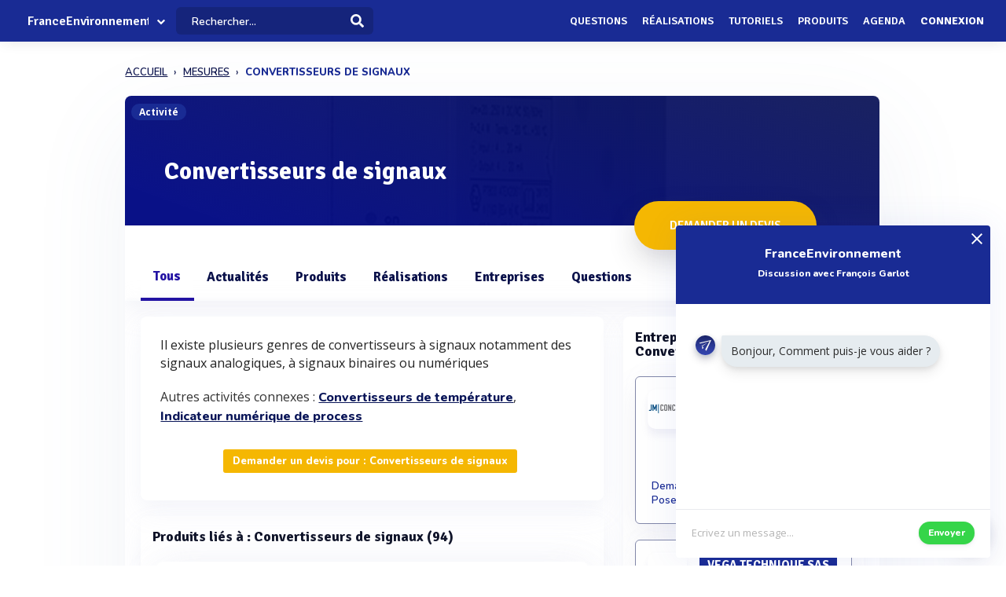

--- FILE ---
content_type: text/html; charset=UTF-8
request_url: https://www.franceenvironnement.com/sous-rubrique/convertisseurs-de-signaux
body_size: 44345
content:
<!DOCTYPE html>
<html lang="fr">
    <head>
        <meta http-equiv="Content-Type" content="text/html; charset=UTF-8">
        <!-- Meta, title, CSS, favicons, etc. -->
        <meta charset="utf-8">
        <meta http-equiv="X-UA-Compatible" content="IE=edge">
        <meta name="viewport" content="width=device-width, initial-scale=1">
        <meta property="fb:admins" content="100008202841091" />
        <meta property="fb:page_id" content="233818463482478" />
        <link rel="icon" href="/img/favicon.ico" type="image/x-icon" />
        <link rel="apple-touch-icon" sizes="57x57" href="/img/apple-icon-57x57.png">
        <link rel="apple-touch-icon" sizes="60x60" href="/img/apple-icon-60x60.png">
        <link rel="apple-touch-icon" sizes="72x72" href="/img/apple-icon-72x72.png">
        <link rel="apple-touch-icon" sizes="76x76" href="/img/apple-icon-76x76.png">
        <link rel="apple-touch-icon" sizes="114x114" href="/img/apple-icon-114x114.png">
        <link rel="apple-touch-icon" sizes="120x120" href="/img/apple-icon-120x120.png">
        <link rel="apple-touch-icon" sizes="144x144" href="/img/apple-icon-144x144.png">
        <link rel="apple-touch-icon" sizes="152x152" href="/img/apple-icon-152x152.png">
        <link rel="apple-touch-icon" sizes="180x180" href="/img/apple-icon-180x180.png">
        <link rel="icon" type="image/png" sizes="192x192"  href="/img/android-icon-192x192.png">
        <link rel="icon" type="image/png" sizes="32x32" href="/img/favicon-32x32.png">
        <link rel="icon" type="image/png" sizes="96x96" href="/img/favicon-96x96.png">
        <link rel="icon" type="image/png" sizes="16x16" href="/img/favicon-16x16.png">
        <link rel="manifest" href="/img/manifest.json">
        <meta name="msapplication-TileColor" content="#3e70ae">
        <meta name="msapplication-TileImage" content="/img/ms-icon-144x144.png">
        <meta name="theme-color" content="#3e70ae">
        <link rel="canonical" href="https://www.franceenvironnement.com/sous-rubrique/convertisseurs-de-signaux" />
        <title>Convertisseurs de signaux - FranceEnvironnement</title>
 

                            <meta name="description" content="Demandez un devis auprès des 8 entreprises spécialisées &#039;Convertisseurs de signaux&#039;">        
                            <meta name="keywords" content="Convertisseurs de signaux, ">         
          
          
                                                    <meta name="rank" content="Convertisseurs de signaux">
            <meta name="ranktype" content="activite"> 
            <meta name="rankseq" content="400001857">  
            <meta name="ranksupp" content="e"> 
            <meta property="og:locale" content="fr_FR">
            <meta name="twitter:card" content="summary">
            <meta name="twitter:site" content="@lphamedia">
            <meta property="og:site_name" content="FranceEnvironnement">
            <meta property="og:title" content="Convertisseurs de signaux">
            <meta property="og:image" content="https://cdn.franceenvironnement.com/images-produits/57327/T2/187635732780b76d027791bfc3b2bc148367fde60c594d484803399.webp">
            <meta name="twitter:image" content="https://cdn.franceenvironnement.com/images-produits/57327/T2/187635732780b76d027791bfc3b2bc148367fde60c594d484803399.webp">
            <meta property="og:url" content="https://www.franceenvironnement.com/sous-rubrique/convertisseurs-de-signaux">
            <meta property="og:description" content="Demandez un devis auprès des 8 entreprises spécialisées 'Convertisseurs de signaux'">
            <meta name="twitter:title" content="Convertisseurs de signaux">
            <meta name="twitter:description" content="Demandez un devis auprès des 8 entreprises spécialisées 'Convertisseurs de signaux'">
            <meta name="twitter:url" content="https://www.franceenvironnement.com/sous-rubrique/convertisseurs-de-signaux">
            <meta name="twitter:domain" content="FranceEnvironnement"> 
                        
        
        
        
                
                        
                

        
         

       
        <link rel="preload" href="https://fonts.gstatic.com/s/opensans/v40/memvYaGs126MiZpBA-UvWbX2vVnXBbObj2OVTS-muw.woff2" as="font" type="font/woff2" crossorigin="anonymous">
        <link rel="preload" href="https://fonts.gstatic.com/s/nunito/v26/XRXV3I6Li01BKofINeaB.woff2" as="font" type="font/woff2" crossorigin="anonymous">
             <link rel="preload" href="https://fonts.gstatic.com/s/signika/v25/vEFO2_JTCgwQ5ejvMV0Ox_Kg1UwJ0tKfX6bBjM4.woff2" as="font" type="font/woff2" crossorigin="anonymous">

        <link href='https://fonts.googleapis.com/css?family=Open+Sans:400,600,700|Nunito:600,800,900|Signika:600,700' rel='stylesheet' type='text/css'> 
        <link href='https://cdnjs.cloudflare.com/ajax/libs/twitter-bootstrap/3.3.6/css/bootstrap.min.css' rel='stylesheet' type='text/css'> 
        <link href='https://cdnjs.cloudflare.com/ajax/libs/simplelightbox/1.8.4/simplelightbox.min.css' rel='stylesheet' type='text/css'> 
        
       <link rel="stylesheet" type="text/css" href="https://cdn.franceenvironnement.com/dist/all.min.css?v=3.995" />
<link rel="stylesheet" type="text/css" href="/css/bootstrap-slider.css" />
     

        <script src="https://cdnjs.cloudflare.com/ajax/libs/jquery/2.2.3/jquery.min.js"></script> 


        <!--[if lt IE 9]>
          <script src="/js/plugins/ie8-responsive-file-warning.js"></script>
          <![endif]-->

        <!-- HTML5 shim and Respond.js for IE8 support of HTML5 elements and media queries -->
        <!--[if lt IE 9]>
              <script src="https://oss.maxcdn.com/html5shiv/3.7.2/html5shiv.min.js"></script>
              <script src="https://oss.maxcdn.com/respond/1.4.2/respond.min.js"></script>
            <![endif]--> 
        <noscript>Your browser does not support JavaScript!</noscript>


        
        
             <!-- Google tag (gtag.js) --
            <!-- Google Tag Manager -->
<script>(function(w,d,s,l,i){w[l]=w[l]||[];w[l].push({'gtm.start':
new Date().getTime(),event:'gtm.js'});var f=d.getElementsByTagName(s)[0],
j=d.createElement(s),dl=l!='dataLayer'?'&l='+l:'';j.async=true;j.src=
'https://www.googletagmanager.com/gtm.js?id='+i+dl;f.parentNode.insertBefore(j,f);
})(window,document,'script','dataLayer','GTM-NH62PMNV');</script>
<!-- End Google Tag Manager -->
        
                    <script type="text/javascript" id="inspectletjs">
                window.__insp = window.__insp || [];
                __insp.push(['wid', 1107000976]);
                (function () {
                    function ldinsp() {
                        if (typeof window.__inspld != "undefined")
                            return;
                        window.__inspld = 1;
                        var insp = document.createElement('script');
                        insp.type = 'text/javascript';
                        insp.async = true;
                        insp.id = "inspsync";
                        insp.src = ('https:' == document.location.protocol ? 'https' : 'http') + '://cdn.inspectlet.com/inspectlet.js';
                        var x = document.getElementsByTagName('script')[0];
                        x.parentNode.insertBefore(insp, x);
                    }
                    ;
                    setTimeout(ldinsp, 500);
                    document.readyState != "complete" ? (window.attachEvent ? window.attachEvent('onload', ldinsp) : window.addEventListener('load', ldinsp, false)) : ldinsp();
                })();
            </script> 
                
    </head>
    <body  class="nav-sm  "  user_id=""  data-rel-page-current="0"   >

                         <!-- Google tag (gtag.js) -->
        <!-- Google Tag Manager (noscript) -->
<noscript><iframe src="https://www.googletagmanager.com/ns.html?id=GTM-NH62PMNV"
    height="0" width="0" style="display:none;visibility:hidden"></iframe></noscript>
    <!-- End Google Tag Manager (noscript) -->
                    <div id="fb-root"></div>


        <div class="body">
            <div class="main_container">
                 
<div class="home " id="home">
    
   <header class="header"> 
        <div class="navbar-fixed z-depth-1" style='position: fixed;'>
        <nav style='background:rgb(68, 113, 166)!important;  background: rgb(25 43 148)!important;background:rgb(25 43 148) !important;;'>
            <div class="nav-wrapper container-content">
                <div class="row">
                    <div class=" sub-menu-parent col-lg-2 col-md-2 col-sm-5 col-sm-offset-2 col-lg-offset-0 col-md-offset-0 hidden-sm hidden-xs text-center"  style=" padding-left: 10px;   padding-right: 0;">
                        
                        <div style="position: relative;    padding-left: 15px;">

                                                            <div class="logo-name">  <a title="Page d'accueil" href="/" style="font-family: 'Signika';
                                                            font-weight: 600;
                                                            font-size: 16px;
                                                            color: white!important;
                                                            display: block;
                                                            margin-top: 1px;">FranceEnvironnement</a>
                                </div>
                            
                                                                                        <div class="spanfleche"><i class="fa fa-chevron-down"></i></div>
                                <ul class="sub-menu">
                                    <li><a target='_blank' href="https://www.revue-ein.com">Revue EIN</a></li>
                                    <li><a  target='_blank' href="https://www.guide-eau.com">Guide de l'Eau</a></li>
                                    <li class='sc-navbar' style='background:rgb(68, 113, 166);background:rgb(55, 98, 149);background:rgb(25 43 148)!important'>
                                                                                                                            <a  target='_blank' href="https://twitter.com/FrEnvironnement"  >
                                                <span class="fa fa-twitter"></span>
                                            </a>
                                                                                                                                                                    <a  target='_blank' href="https://www.facebook.com/pages/France-Environnement/233818463482478?ref=profile"  >
                                                <span class="fa fa-facebook"></span>
                                            </a>
                                                                                                                                                                    <a target='_blank' href="https://www.linkedin.com/company/15238253"  >
                                                <span class="fa fa-linkedin"></span>
                                            </a>
                                        
                                    </li>

                                </ul>
                                                    </div>
                    </div>
                    <div class="col-lg-2 col-md-2 col-sm-1 col-xs-1 col-lg-offset-0 col-md-offset-0 hidden-lg hidden-md"  style='    text-align: center;    padding: 0; '>
                        <a data-no-instant class="menu"><span style="   font-size: 22px;" class="fa fa-bars"></span></a>
                    </div>
                    <div class='col-lg-offset-2 col-md-offset-2 col-sm-offset-2 autocompleteblock col-md-12 col-sm-12 col-xs-12 hidden-xs'>
                        <div class='auto'>
                            <div class='autolist'>
                            </div>
                            <div class='autoplus'>
                            </div>
                        </div>
                    </div>
                    <div class="col-lg-3 col-md-3 col-sm-4  col-xs-6" style="padding-left:4px ">
                        <form class='col-md-10 col-sm-12 col-xs-12' id="navbarsearch" action="/recherche">
                            <div class='row'>
                                <div class="input-field    container-search-top">
                                    <i class="mdi-action-search prefix" ></i>
                                    <input autocomplete="off" id="search" type="search" name="q" placeholder="Rechercher..." class="search-top"/>

                                    <input type="submit" style="display:none;"/>
                                    <div class="search-button"><img src="[data-uri]" style="
                                                                    width: 17px;
                                                                    opacity: 0.97;
                                                                    margin-top: -4px;
                                                                    margin-right: -15px;
                                                                    "></div>
                                    <span class='fa fa-spinner iconloadsearch'  ></span>
                                </div>
                            </div>
                        </form>


                    </div>
                    <div class="col-lg-7 col-md-7 col-sm-7 col-xs-5 colnavmenu  " style="padding-right:10px">
                        <ul class="uldropdown" style="    margin: 0;    list-style-type: none;    width: 100%;    padding: 0;"> 

                            
                            <li class="btn-connection hidden-sm hidden-xs">

                                <a  title="Liste des questions / réponses techniques" data-no-instant href="/questions"  class="">Questions</a>

                            </li>
                            


                            <li class="btn-connection hidden-sm hidden-xs">

                                <a title="Liste des réalisations et savoir faire" data-no-instant href="/realisations" class="" >Réalisations</a>

                            </li>

                            <li class="btn-connection hidden-sm hidden-xs">

                                <a title="Liste des tutoriels" data-no-instant href="/tutoriels" class="" >Tutoriels</a>

                            </li>

                            <li class="btn-connection hidden-sm hidden-xs">

                                <a title='Liste des produits du secteur' data-no-instant href="/produits" class="" >Produits</a>

                            </li>


                            <li class="btn-connection hidden-md hidden-sm  hidden-xs">

                                <a title="Liste des évènements du secteur" data-no-instant href="/evenements" class="" >Agenda</a>

                            </li>


                                                            
                                                            <li class="btn-connection dropdown">
                                    <a data-no-instant href="#" class="dropdown-toggle" data-toggle="dropdown"> Connexion</a>


                                    <ul id="login-dp" class="dropdown-menu">
                                        <li>
                                            <div class="row" style=" position:relative;">
                                                <div class="dropdownArrow hidden-xs" style="transform: translateX(497px) rotate(45deg);    position: absolute;
                                                     top: -10px;
                                                     left: 60%;
                                                     right: 0;
                                                     margin: 0 auto;    width: 12px;
                                                     height: 12px;
                                                     -webkit-transform: rotate(45deg);
                                                     transform: rotate(45deg);
                                                     border-radius: 4px 0 0 0;
                                                     background: #fff;
                                                     -webkit-box-shadow: -3px -3px 5px rgba(82,95,127,.04);
                                                     box-shadow: -3px -3px 5px rgba(82,95,127,.04);
                                                     will-change: transform;"></div>
                                                <div class="col-md-12 col-sm-12 col-xs-12" style="font-weight: 600;"><form class="form" role="form" method="post" action="/auth/basic-simple" accept-charset="UTF-8" id="login-nav" style="
                                                                                                                           padding: 20px 5px 20px 5px;
                                                                                                                           ">
                                                        <div class="form-group">
                                                            <input type="hidden" name="redirect" value="/sous-rubrique/convertisseurs-de-signaux">
                                                            <label class="sr-only" for="exampleInputEmail2">Email address</label>
                                                            <input type="email" name="login" class="form-control" id="exampleInputEmail2" placeholder="Email*" required="" style="
                                                                   border-radius: 4px;
                                                                   padding: 0 10px;
                                                                   font-weight: 500;
                                                                   border: 1px solid #bdccdb!important;

                                                                   ">
                                                        </div>
                                                        <div class="form-group" style="
                                                             margin-bottom: 20px;
                                                             ">
                                                            <label class="sr-only" for="exampleInputPassword2">Password</label>
                                                            <input type="password" name="mdp" class="form-control" id="exampleInputPassword2" placeholder="Mot de passe*" required="" style="
                                                                   border-radius: 4px;
                                                                   padding: 0 10px;
                                                                   font-weight: 500;
                                                                   border: 1px solid #bdccdb!important;

                                                                   ">

                                                        </div>
                                                        <div class="form-group text-right" style="
                                                             /* margin-bottom: 18px; */
                                                             clear: both;
                                                             ">
                                                            <button type="submit" class="btn btn-primary btn modalbtnclick" style="font-weight: 700;/* border-radius: 50px; */background: rgb(25 43 148)!important;padding: 12px 14px;/* width: 100%; */float: left;vertical-align: middle;"> Connexion</button>
                                                        </div><div class="help-block text-right" style="
                                                                   /* float: left; */
                                                                   line-height: 40px;
                                                                   "><a style="        color: #232355;
                                                             text-transform: none;
                                                             font-weight: 600;
                                                             font-size: 11px;" href="/auth/forgetPassword">Mot de passe oublié ?</a></div>

                                                    </form>
                                                </div>
                                                <br>
                                                <div class="bottom text-center validbtnsuccess btn-success" style="padding: 0px;margin-right: -2px;margin-left: -2px;border: none;border-radius: 2px;">
                                                    <a style="color:white;    font-size: 12px;" href="/register"><b>Pas encore inscrit ? Inscrivez-vous</b></a>
                                                </div>
                                            </div>
                                        </li>
                                    </ul>
                                </li>
                            
                        </ul>
                    </div>
                </div>
            </div>
        </nav> 
    </div> 

    

</header>                    
 <div class="sidebar  " style='  margin-top: 60px; background:rgb(68, 113, 166)!important; background:rgb(55, 98, 149)!important;     background: rgb(25 43 148)!important; display: none;   '>
    <div class="sidebar-body" style='padding-top: 5px;    max-height: calc(100vh - 5rem);
 ' >

        <section class="sidebar-section " style='    '> 
                                           
         
            <ul class="sidebar-list "   style="border:none;  padding-top: 10px;">

                  
                <li class="sidebar-list__item " >
                    <a  class="sidebar-list__link  " href="/">
                        <div class="sidebar-list__img-wrap">
                       
                        </div>
                        <div class="sidebar-list__title ng-binding" style='text-transform: uppercase!important'>Accueil</div>

                    </a>
                </li>
                    <li class="sidebar-list__item " >
                    <a class="sidebar-list__link  " href="/questions">
                        <div class="sidebar-list__img-wrap">     
                          </div>
                        <div class="sidebar-list__title ng-binding" style='text-transform: uppercase!important'>Questions</div>

                    </a>
                </li>
                
                  <li class="sidebar-list__item" >
                    <a href="/realisations" class="sidebar-list__link "  >
                        <div class="sidebar-list__img-wrap">
                       
                        </div>
                        <div class="sidebar-list__title ng-binding" style='text-transform: uppercase!important'>Réalisations</div>

                    </a>
                </li>
               
                  <li class="sidebar-list__item" >
                    <a href="/tutoriels" class="sidebar-list__link "  >
                        <div class="sidebar-list__img-wrap">
                       
                        </div>
                        <div class="sidebar-list__title ng-binding" style='text-transform: uppercase!important'>Tutoriels</div>

                    </a>
                </li>
               
                    <li class="sidebar-list__item" >
                    <a href="/produits" class="sidebar-list__link "  >
                        <div class="sidebar-list__img-wrap">
                       
                        </div>
                        <div class="sidebar-list__title ng-binding" style='text-transform: uppercase!important'>Produits</div>

                    </a>
                </li>
                 
             
            
                  
                
                    <li class="sidebar-list__item" >
                    <a href='/evenements' class="sidebar-list__link  " >
                        <div class="sidebar-list__img-wrap">
                     
                        </div>
                        <div class="sidebar-list__title ng-binding" style='text-transform: uppercase!important'>Agenda</div>

                    </a>
                       
                </li>
                 

            </ul>

      
        </section>



    </div>
</div>

                           <main class="main_content">
         
        <div class="sidebar-layout">
             <div class="row">
         
             








       
<div style="    padding: 0px;margin-top: 25px;" class=" col-lg-9 col-lg-offset-1-5 col-md-10 col-md-offset-1 col-sm-12 col-sm-offset-0 col-xs-12 col-xs-offset-0"><div>
        <nav class="navbreadcrumbalpha" aria-label="breadcrumb"><ul class="breadcrumbalpha" itemscope itemtype="https://schema.org/BreadcrumbList">
            <li itemprop="itemListElement" itemscope itemtype="https://schema.org/ListItem">
                <a itemprop="item" href="https://www.franceenvironnement.com">
                    <span itemprop="name">ACCUEIL</span>
                </a>
                <meta itemprop="position" content="1" />
            </li>
        
                <li itemprop="itemListElement" itemscope itemtype="https://schema.org/ListItem">
                 <meta itemprop="position" content="2" />
                    <a itemprop="item" href="https://www.franceenvironnement.com/secteur/instruments-de-mesure-metrologie">
                            <span  itemprop="name">MESURES</span>
                               </a>
                     
                </li>
            
                <li >
               
                 
                            <span>CONVERTISSEURS DE SIGNAUX</span>
                     
                </li>
            </ul></nav></div></div>
<div class="fluid-section principal-section  col-lg-9 col-lg-offset-1-5 col-md-10 col-md-offset-1 col-sm-12 col-sm-offset-0 col-xs-12 col-xs-offset-0" style='min-height:860px;  margin-top: 25px;   padding: 0px;
     border-bottom: none;
     margin-bottom: 15px;    border-radius: 8px;
     overflow: hidden; box-shadow: 0px 40px 126px 0px rgba(96, 121, 161, 0.09); '>

     
  
    <div class='fond-evenement' style='position:relative;overflow: visible;border: none;'>
        <span class="encardtypeevent hidden-xs" style="    z-index: 2;   



              font-weight: 700;
              color: white;
              border-radius: 50px;    margin-top: 10px;
              background: rgb(25 43 148);
              font-size: 12px; ">Activité</span>

        <div style='    width: 100%;
             height:165px;
             overflow: hidden;     
             background-image:url(https://cdn.franceenvironnement.com/images-produits/57327/T2/187635732780b76d027791bfc3b2bc148367fde60c594d484803399.webp);background-size:cover;background-position: 75% center;'>

           

            <div style='width: 100%;
                 height: 100%;

                 background:linear-gradient(20deg, rgb(2 10 132 / 97%) 10%, rgb(2 11 76 / 90%) 107%);  '></div>
        </div>

       
        <div class='contentheaderrub' style='    position: absolute;
             bottom: 35px;
             left: 30px;'>
            <h1 class='nameactivite' style='     
                font-weight: 700;
                border-radius: 4px;
                font-size: 31px;
                padding: 10px 20px 15px 20px;
                color: white;
                margin-bottom: 0px;
                font-family: "Signika";
                '>Convertisseurs de signaux</h1>
        </div> 
        <div class="actionrub  " style="  position: absolute;

             float: none;
             margin: 0 auto;
             padding: 0;
             left: 0;
             right: 0;
             text-align: right;

             right: 75px;
             bottom: -40px;">

            <a class="   form-devis-activite  grosbtndevis " data="400001857" style="



               font-size: 15px;
               margin: 5px;

               font-weight: 600;

               color: white!important;
               display: inline-block!important;

               transform-style: preserve-3d;
               background: #F5B702;
               cursor: pointer;
               border-radius: 50px!important;
               text-align: center;
               box-shadow: 0 15px 35px rgba(49, 52, 63, 0.18), 0 5px 15px rgba(78, 25, 163, 0.02);

               padding: 20px!important;
               text-transform: uppercase;
               padding-left: 45px!important;
               overflow: hidden;
               padding-right: 45px!important;
               font-family: 'Signika';
               "><div class="cont_titulo" style="
                   margin-top: 0px;
                   margin-right:  0px;
                   "> Demander un devis</div></a>


            

        </div>
    </div>


    <header class="fluid-section-header " style="border-bottom: none!important;padding-top: 35px;
            margin-top: -3px; padding-bottom: 0px; background: white;    border-top: none;box-shadow: 0 15px 35px rgb(168 168 211 / 13%), 0 5px 15px rgba(210, 213, 219, 0.06);" > 
        <div class="header-item" style=''> 
                        <input type='hidden' id='seqficnomenclature' value='400001857'/>
            <div class="header-item__hgroup" style='position:relative'>

                
                

                                                                                                     
                     
                                               
                 
                 
                                

                <ul id="tabs" class="nav nav-tabs   col-sm-12 col-xs-12 " style="padding: 0;    border: none;
                    margin-bottom: 0px!important;" data-tabs="tabs">
                    <li class="tabgeneral  active">
                        <a class="hidden-lg hidden-md " href="#general" data-toggle="tab" >Tous</a>
                        <a class="hidden-xs hidden-sm" href="#general" data-toggle="tab">Tous</a></li>

                                            <li class='tabactu  '>
                            <a class="hidden-lg hidden-md  tabactuacti" style=" cursor:pointer">Actualités</a>
                            <a class="hidden-xs hidden-sm tabactuacti" style="cursor:pointer;" >Actualités</a></li>

                     
                    
                                       
                        <li class="tabproduit ">
                            <a class="hidden-lg hidden-md  tabactuprod"   style=" cursor:pointer">Produits</a>
                            <a class="hidden-xs hidden-sm tabactuprod"   style=" cursor:pointer">Produits</a></li>

                  
                                                                <li class="tabreal  ">
                            <a class="hidden-lg hidden-md " href="#realisation" data-toggle="tab"  >Réalisations</a>
                            <a class="hidden-xs hidden-sm" href="#realisation" data-toggle="tab">Réalisations </a></li>
                                                                        <li class='tabentreprise  ' datanbent="16">
                            <a class="hidden-lg hidden-md " href="#entreprise" data-toggle="tab"  >Entreprises</a>
                            <a class="hidden-xs hidden-sm" href="#entreprise" data-toggle="tab">Entreprises</a></li>
                        
                    <li class='tabactu  '>
                        <a class="hidden-lg hidden-md " href="#question" data-toggle="tab"  >Questions</a>
                        <a class="hidden-xs hidden-sm" href="#question" data-toggle="tab">Questions</a></li>

                     

                     

                    





                    

                </ul>

                <div class="text-right right blockcontactrubrique"> 

                </div>
            </div>

        </div> 
    </header>
    <div class="fluid-section-body" style=" box-shadow: -1px -7px 20px rgba(235, 235, 235, 0.1), 1px -4px 2px rgba(21, 71, 160, 0.01);

         border-top: 0px;">

        <div class='fluid-section-body__inner' style='    padding: 10px;    padding-top: 15px;padding-left:0px;' >



            <div class="row" style="margin-left: 0;    margin-right: 0;">
                <div id="my-tab-content" class="tab-content   col-lg-12 col-sm-12 col-xs-12" style='      box-shadow: 0px 0px 0px!important;
                     border: none!important;
                     background: transparent;
                     padding: 20px!important;
                     padding-bottom: 15px!important;
                     padding-top: 0px!important;overflow: initial;
                     padding-right: 10px!important;'>

                    <div class="tab-pane  active" id="general" style="   ">

                        <div id="resultat_actu" class="col-lg-8 col-md-8  padding-null col-sm-12 col-xs-12  voltrecherche" style="padding-left: 0px;    padding-right: 25px;" > 


                             <div class='col-xs-12 adwordlike' style="      padding:  0px;  
                 ">
              
                     
                                 
                                 
                                  <div class='adwordb' style='   display:none;   padding: 20px 40px;
                 font-family: "Signika";
                 font-size: 21px;
                 font-weight: 800;background: white;
                 border-radius: 6px;
                 border: 2px solid #0d1345;
                 margin-bottom: 15px;padding-right: 25px;
                 margin-top: 5px;position:relative;'>
                                      <a href="">
                <div style="color:black;">
                 <div style="    width: 40px;
    height: 40px;
    border-radius: 50%;
    overflow: hidden;
    line-height: 35px;
   
    float: left;
    vertical-align: middle;" class="logoadword"></div>
    <div style="vertical-align: middle;
    display: inline-block;
    padding-left: 15px;font-size: 16px;
    padding-top: 5px;"><span class="adwordname"></span></div> <span style='font-size: 12px;
    font-weight: 600;
    float: right;
    color: white;
    background: orange;
    padding: 5px 10px;
    border-radius: 5px;'>Sponsorisé</span></div>
                <div class="adwprahse" style='margin-top: 20px;font-family: "Nunito";font-size: 14px;color:#0d1345;    word-break: break-word;'></div>
                                      </a> 
            </div>

            </div>


             
                            <div class='block-entreprise' style='  z-index: 2;position: relative;overflow: hidden; margin-top: 5px;   
                                 background-color: #fff; border-radius:8px;box-shadow:0 15px 35px rgba(168, 168, 211, 0.1), 0 5px 15px rgba(210, 213, 219, 0.06);  border: none!important;
            margin-bottom:20px;
                                 border-radius: 8px;'>   
                                
                             
                                  
                                     
                                    
                                        <div class="" style="padding:10px;padding-bottom: 0;padding-top: 0;">
                                            <div class="row">
                                                <div class="col-md-12 col-xs-12">
                                     
                                           
                                            <div class="card-definition"  style='display:block;text-align: left;padding:0'> 
                                                                                                <p><p class='description'> Il existe plusieurs genres de convertisseurs à signaux notamment des signaux analogiques, à signaux binaires ou numériques</p>
</p> 
                                                                                            </div>

                                            
                                                                                                                                 
                                                <div class="" style="margin-top:20px;margin-bottom: 15px;font-size:16px;">
                                                    <span style="">Autres activités connexes : </span>
                                                                                                           
                                                                                                                    <a style="    display: inline-block;
    text-align: inherit;font-weight: 700;font-size: 16px;color: rgb(9, 21, 88);text-decoration: underline;font-family: Nunito;
" href='/sous-rubrique/convertisseur-de-temperature'  title="activité Convertisseurs de température">Convertisseurs de température</a>, 
                                                                                                               
                                                                                                                    <a style="    display: inline-block;
    text-align: inherit;font-weight: 700;font-size: 16px;color: rgb(9, 21, 88);text-decoration: underline;font-family: Nunito;
" href='/sous-rubrique/indicateur-numerique-de-process' title="activité Indicateur numérique de process">Indicateur numérique de process</a>                                                                                                                                                       </div>
                                                
                                                <div class="text-center" style="padding:15px;">
                                                    <a href="#" class="form-devis-activite btn btn-warning modalbtnclick" style="
    background: rgb(245, 183, 2) !important;
    border-color: rgb(255, 194, 15) !important;
    font-weight: 800;
    "  data="400001857">Demander un devis pour :  Convertisseurs de signaux</a>

                                                </div>
                                                
                                          
                                        </div>
                                    </div>
                                    </div> 
                            </div> 
                                                                                    


                                                        <div class="block-produit block-produit1 block-entreprise " style='   border-radius:8px;box-shadow:0 15px 35px rgba(168, 168, 211, 0.1), 0 5px 15px rgba(210, 213, 219, 0.06);  border: none!important;background: white;  margin-top: 5px;margin-bottom:20px;  '>

                                <h2 class="unit-group-title ">Produits liés à : Convertisseurs de signaux (94)</h2>
                               
                                    <div class="" style="padding:15px;padding-bottom: 0;padding-top: 0;">
                                <div class="row">
                                    <div class="col-md-12 col-xs-12">
                                   <ul class='block-item-produit block-item-distrib row' style="padding-left: 0;">
                               
                                                                                                            
                                          
                                                <li   class="item-prod-flux itemprodcard   "
style='position:relative;overflow: visible;        box-shadow: 0 15px 56px rgb(161 169 206 / 11%), 3px -6px 45px rgb(225 226 237 / 24%);
margin-bottom: 30px;padding-top:8px; '>

<a   href="https://www.franceenvironnement.com/produit/vegatrenn-149a-ex"
    style="    display: block;">
    
       

    
    <div class="blockflux blockfluxprod" style>
        <div class="blocklogo-flux">
                       
            <div   class="logo-flux"
                style="  border-radius:10px; ">
                              
                <img
                    data-src="https://cdn.franceenvironnement.com/images-produits/57327/T2/187635732780b76d027791bfc3b2bc148367fde60c594d484803399.webp"
                    class="lazy">             </div>
                    </div>
        <div class="content-flux" style="flex-grow: 1;" >
                        <h3 class="titre-flux"
            style="   "><span>VEGATRENN 149A Ex</span><span>Isolateur galvanique</span></h3>
             
           
            <p  class="desc-flux"
                style="   margin-bottom:0; ">
            </p>
                        <p class="desc-flux"
                style=" margin-bottom:10px; text-transform: uppercase; margin-bottom: 10px;
    text-transform: uppercase;
    color: #182584;
    font-style: italic;
    font-size: 10px;    ">VEGA®</p>
                            <div
                style="margin-bottom: 0px;margin-top: 16px;">

            

                
                                <div style='   
                   text-align: center;                                                        
                      color: #404040;
                     display: inline-block;
                     padding: 2px 8px;
                     border-radius: 4px;
                    border:1px solid #404040;
                     font-family: "Nunito";
                  
                     background: white;    position: relative;
                     overflow: hidden;
                    ' class="simple-tooltip-prev" data-toggle="tooltip" title="4 professionnels suivent l'actualité de ce produit">
                    <strong
                        style="color:#35d549;">4</strong>
                    professionnels intéressés                </div>

                
                                <div style='   
                   text-align: center;                                                        
                      color: #404040;
                     display: inline-block;
                     padding: 2px 8px;
                     border-radius: 4px;
                    border:1px solid #404040;
                     font-family: "Nunito";
                  
                     background: white;    position: relative;
                     overflow: hidden;
                    '>
                    <strong
                        style="color:#35d549;">958</strong>
                    consultations récentes                </div>
                
             
               

            </div>
        </div>
        <div style="float:right;align-self: flex-end;">
            <span  style="display:inline-block;margin:0" class="btn btn-success  contact-produit-rapide" dataseq="400035893" datacart="1876357327"
            data-toggle="tooltip" data-placement="top"   title="Demandez un devis pour VEGATRENN 149A Ex"> Recevoir un devis  </span>
        </div>
    </div> 
</a>
 
</li>                                                                                         
                                                                        
                                          
                                                <li   class="item-prod-flux itemprodcard   "
style='position:relative;overflow: visible;        box-shadow: 0 15px 56px rgb(161 169 206 / 11%), 3px -6px 45px rgb(225 226 237 / 24%);
margin-bottom: 30px;padding-top:8px; '>

<a   href="https://www.franceenvironnement.com/produit/digi-one-ia"
    style="    display: block;">
    
       

    
    <div class="blockflux blockfluxprod" style>
        <div class="blocklogo-flux">
                       
            <div   class="logo-flux"
                style="  border-radius:10px; ">
                              
                <img
                    data-src="https://cdn.franceenvironnement.com/images-produits/56988/T2/17073569884a7100c18f3b30055c79ee639af51d71588753bc8bd28.webp"
                    class="lazy">             </div>
                    </div>
        <div class="content-flux" style="flex-grow: 1;" >
                        <h3 class="titre-flux"
            style="   "><span>Digi one IA</span><span>Port COM série virtuel sur réseau IP</span></h3>
             
           
            <p  class="desc-flux"
                style="   margin-bottom:0; ">
            </p>
                        <p class="desc-flux"
                style=" margin-bottom:10px; text-transform: uppercase; margin-bottom: 10px;
    text-transform: uppercase;
    color: #182584;
    font-style: italic;
    font-size: 10px;    ">DIGI</p>
                            <div
                style="margin-bottom: 0px;margin-top: 16px;">

            

                
                                <div style='   
                   text-align: center;                                                        
                      color: #404040;
                     display: inline-block;
                     padding: 2px 8px;
                     border-radius: 4px;
                    border:1px solid #404040;
                     font-family: "Nunito";
                  
                     background: white;    position: relative;
                     overflow: hidden;
                    ' class="simple-tooltip-prev" data-toggle="tooltip" title="4 professionnels suivent l'actualité de ce produit">
                    <strong
                        style="color:#35d549;">4</strong>
                    professionnels intéressés                </div>

                
                                <div style='   
                   text-align: center;                                                        
                      color: #404040;
                     display: inline-block;
                     padding: 2px 8px;
                     border-radius: 4px;
                    border:1px solid #404040;
                     font-family: "Nunito";
                  
                     background: white;    position: relative;
                     overflow: hidden;
                    '>
                    <strong
                        style="color:#35d549;">605</strong>
                    consultations récentes                </div>
                
             
               

            </div>
        </div>
        <div style="float:right;align-self: flex-end;">
            <span  style="display:inline-block;margin:0" class="btn btn-success  contact-produit-rapide" dataseq="400035428" datacart="1707356988"
            data-toggle="tooltip" data-placement="top"   title="Demandez un devis pour Digi one IA"> Recevoir un devis  </span>
        </div>
    </div> 
</a>
 
</li>                                                                                         
                                                                        
                                          
                                                <li   class="item-prod-flux itemprodcard   "
style='position:relative;overflow: visible;        box-shadow: 0 15px 56px rgb(161 169 206 / 11%), 3px -6px 45px rgb(225 226 237 / 24%);
margin-bottom: 30px;padding-top:8px; '>

<a   href="https://www.franceenvironnement.com/produit/nportregistred-5100-series"
    style="    display: block;">
    
       

    
    <div class="blockflux blockfluxprod" style>
        <div class="blocklogo-flux">
                       
            <div   class="logo-flux"
                style="  border-radius:10px; ">
                              
                <img
                    data-src="https://cdn.franceenvironnement.com/images-produits/56989/T2/1708056989b0d138abd76fc491378b17c3202c341358875e9783269.webp"
                    class="lazy">             </div>
                    </div>
        <div class="content-flux" style="flex-grow: 1;" >
                        <h3 class="titre-flux"
            style="   "><span>NPort® 5100 Series</span><span>1 port Série sur Ethernet</span></h3>
             
           
            <p  class="desc-flux"
                style="   margin-bottom:0; ">
            </p>
                        <p class="desc-flux"
                style=" margin-bottom:10px; text-transform: uppercase; margin-bottom: 10px;
    text-transform: uppercase;
    color: #182584;
    font-style: italic;
    font-size: 10px;    ">MOXA</p>
                            <div
                style="margin-bottom: 0px;margin-top: 16px;">

            

                
                                <div style='   
                   text-align: center;                                                        
                      color: #404040;
                     display: inline-block;
                     padding: 2px 8px;
                     border-radius: 4px;
                    border:1px solid #404040;
                     font-family: "Nunito";
                  
                     background: white;    position: relative;
                     overflow: hidden;
                    ' class="simple-tooltip-prev" data-toggle="tooltip" title="3 professionnels suivent l'actualité de ce produit">
                    <strong
                        style="color:#35d549;">3</strong>
                    professionnels intéressés                </div>

                
                                <div style='   
                   text-align: center;                                                        
                      color: #404040;
                     display: inline-block;
                     padding: 2px 8px;
                     border-radius: 4px;
                    border:1px solid #404040;
                     font-family: "Nunito";
                  
                     background: white;    position: relative;
                     overflow: hidden;
                    '>
                    <strong
                        style="color:#35d549;">836</strong>
                    consultations récentes                </div>
                
             
               

            </div>
        </div>
        <div style="float:right;align-self: flex-end;">
            <span  style="display:inline-block;margin:0" class="btn btn-success  contact-produit-rapide" dataseq="400035429" datacart="1708056989"
            data-toggle="tooltip" data-placement="top"   title="Demandez un devis pour NPort® 5100 Series"> Recevoir un devis  </span>
        </div>
    </div> 
</a>
 
</li>                                                                                         
                                                                        
                                          
                                                <li   class="item-prod-flux itemprodcard   "
style='position:relative;overflow: visible;        box-shadow: 0 15px 56px rgb(161 169 206 / 11%), 3px -6px 45px rgb(225 226 237 / 24%);
margin-bottom: 30px;padding-top:8px; '>

<a   href="https://www.franceenvironnement.com/produit/ci-420"
    style="    display: block;">
    
       

    
    <div class="blockflux blockfluxprod" style>
        <div class="blocklogo-flux">
                       
            <div   class="logo-flux"
                style="  border-radius:10px; ">
                              
                <img
                    data-src="https://cdn.franceenvironnement.com/images-produits/57020/T2/1804957020b31a4ada55c1fecb312ed2a335c6936a591427b428d8b.webp"
                    class="lazy">             </div>
                    </div>
        <div class="content-flux" style="flex-grow: 1;" >
                        <h3 class="titre-flux"
            style="   "><span>CI-420</span><span>Convertisseur impulsions</span></h3>
             
           
            <p  class="desc-flux"
                style="   margin-bottom:0; ">
            </p>
                        <p class="desc-flux"
                style=" margin-bottom:10px; text-transform: uppercase; margin-bottom: 10px;
    text-transform: uppercase;
    color: #182584;
    font-style: italic;
    font-size: 10px;    ">TECFLUID®</p>
                            <div
                style="margin-bottom: 0px;margin-top: 16px;">

            

                
                                <div style='   
                   text-align: center;                                                        
                      color: #404040;
                     display: inline-block;
                     padding: 2px 8px;
                     border-radius: 4px;
                    border:1px solid #404040;
                     font-family: "Nunito";
                  
                     background: white;    position: relative;
                     overflow: hidden;
                    ' class="simple-tooltip-prev" data-toggle="tooltip" title="2 professionnels suivent l'actualité de ce produit">
                    <strong
                        style="color:#35d549;">2</strong>
                    professionnels intéressés                </div>

                
                                <div style='   
                   text-align: center;                                                        
                      color: #404040;
                     display: inline-block;
                     padding: 2px 8px;
                     border-radius: 4px;
                    border:1px solid #404040;
                     font-family: "Nunito";
                  
                     background: white;    position: relative;
                     overflow: hidden;
                    '>
                    <strong
                        style="color:#35d549;">1325</strong>
                    consultations récentes                </div>
                
             
               

            </div>
        </div>
        <div style="float:right;align-self: flex-end;">
            <span  style="display:inline-block;margin:0" class="btn btn-success  contact-produit-rapide" dataseq="400035513" datacart="1804957020"
            data-toggle="tooltip" data-placement="top"   title="Demandez un devis pour CI-420"> Recevoir un devis  </span>
        </div>
    </div> 
</a>
 
</li>                                                                                         
                                                                        
                                          
                                                <li   class="item-prod-flux itemprodcard   "
style='position:relative;overflow: visible;        box-shadow: 0 15px 56px rgb(161 169 206 / 11%), 3px -6px 45px rgb(225 226 237 / 24%);
margin-bottom: 30px;padding-top:8px; '>

<a   href="https://www.franceenvironnement.com/produit/uportregistred-1100-series"
    style="    display: block;">
    
       

    
    <div class="blockflux blockfluxprod" style>
        <div class="blocklogo-flux">
                       
            <div   class="logo-flux"
                style="  border-radius:10px; ">
                              
                <img
                    data-src="https://cdn.franceenvironnement.com/images-produits/56989/T2/1707556989e0c21714208bfa1f8ecb8dc1f9c5be3c588758433133d.webp"
                    class="lazy">             </div>
                    </div>
        <div class="content-flux" style="flex-grow: 1;" >
                        <h3 class="titre-flux"
            style="   "><span>UPort® 1100 Series</span><span>Convertisseurs 1 port Série vers USB</span></h3>
             
           
            <p  class="desc-flux"
                style="   margin-bottom:0; ">
            </p>
                        <p class="desc-flux"
                style=" margin-bottom:10px; text-transform: uppercase; margin-bottom: 10px;
    text-transform: uppercase;
    color: #182584;
    font-style: italic;
    font-size: 10px;    ">MOXA</p>
                            <div
                style="margin-bottom: 0px;margin-top: 16px;">

            

                
                                <div style='   
                   text-align: center;                                                        
                      color: #404040;
                     display: inline-block;
                     padding: 2px 8px;
                     border-radius: 4px;
                    border:1px solid #404040;
                     font-family: "Nunito";
                  
                     background: white;    position: relative;
                     overflow: hidden;
                    ' class="simple-tooltip-prev" data-toggle="tooltip" title="2 professionnels suivent l'actualité de ce produit">
                    <strong
                        style="color:#35d549;">2</strong>
                    professionnels intéressés                </div>

                
                                <div style='   
                   text-align: center;                                                        
                      color: #404040;
                     display: inline-block;
                     padding: 2px 8px;
                     border-radius: 4px;
                    border:1px solid #404040;
                     font-family: "Nunito";
                  
                     background: white;    position: relative;
                     overflow: hidden;
                    '>
                    <strong
                        style="color:#35d549;">719</strong>
                    consultations récentes                </div>
                
             
               

            </div>
        </div>
        <div style="float:right;align-self: flex-end;">
            <span  style="display:inline-block;margin:0" class="btn btn-success  contact-produit-rapide" dataseq="400035429" datacart="1707556989"
            data-toggle="tooltip" data-placement="top"   title="Demandez un devis pour UPort® 1100 Series"> Recevoir un devis  </span>
        </div>
    </div> 
</a>
 
</li>                                                                                         
                                                                        
                                          
                                                <li   class="item-prod-flux itemprodcard   "
style='position:relative;overflow: visible;        box-shadow: 0 15px 56px rgb(161 169 206 / 11%), 3px -6px 45px rgb(225 226 237 / 24%);
margin-bottom: 30px;padding-top:8px; '>

<a   href="https://www.franceenvironnement.com/produit/pw60"
    style="    display: block;">
    
       

    
    <div class="blockflux blockfluxprod" style>
        <div class="blocklogo-flux">
                       
            <div   class="logo-flux"
                style="  border-radius:10px; ">
                              
                <img
                    data-src="https://cdn.franceenvironnement.com/images-produits/60667/T2/477326066712138c92ec51ef4d2cd68d4ebd6d234965c17d29ab54d.webp"
                    class="lazy">             </div>
                    </div>
        <div class="content-flux" style="flex-grow: 1;" >
                        <h3 class="titre-flux"
            style="   "><span>PW60</span><span>Convertisseur de niveau M-Bus</span></h3>
             
           
            <p  class="desc-flux"
                style="   margin-bottom:0; ">
            </p>
                        <p class="desc-flux"
                style=" margin-bottom:10px; text-transform: uppercase; margin-bottom: 10px;
    text-transform: uppercase;
    color: #182584;
    font-style: italic;
    font-size: 10px;    ">RELAY®</p>
                            <div
                style="margin-bottom: 0px;margin-top: 16px;">

            

                
                                <div style='   
                   text-align: center;                                                        
                      color: #404040;
                     display: inline-block;
                     padding: 2px 8px;
                     border-radius: 4px;
                    border:1px solid #404040;
                     font-family: "Nunito";
                  
                     background: white;    position: relative;
                     overflow: hidden;
                    ' class="simple-tooltip-prev" data-toggle="tooltip" title="2 professionnels suivent l'actualité de ce produit">
                    <strong
                        style="color:#35d549;">2</strong>
                    professionnels intéressés                </div>

                
                                <div style='   
                   text-align: center;                                                        
                      color: #404040;
                     display: inline-block;
                     padding: 2px 8px;
                     border-radius: 4px;
                    border:1px solid #404040;
                     font-family: "Nunito";
                  
                     background: white;    position: relative;
                     overflow: hidden;
                    '>
                    <strong
                        style="color:#35d549;">530</strong>
                    consultations récentes                </div>
                
             
               

            </div>
        </div>
        <div style="float:right;align-self: flex-end;">
            <span  style="display:inline-block;margin:0" class="btn btn-success  contact-produit-rapide" dataseq="400038859" datacart="4773260667"
            data-toggle="tooltip" data-placement="top"   title="Demandez un devis pour PW60"> Recevoir un devis  </span>
        </div>
    </div> 
</a>
 
</li>                                                                                         
                                                                        
                                          
                                                <li   class="item-prod-flux itemprodcard   "
style='position:relative;overflow: visible;        box-shadow: 0 15px 56px rgb(161 169 206 / 11%), 3px -6px 45px rgb(225 226 237 / 24%);
margin-bottom: 30px;padding-top:8px; '>

<a   href="https://www.franceenvironnement.com/produit/z109reg2"
    style="    display: block;">
    
       

    
    <div class="blockflux blockfluxprod" style>
        <div class="blocklogo-flux">
                       
            <div   class="logo-flux"
                style="  border-radius:10px; ">
                              
                <img
                    data-src="https://cdn.franceenvironnement.com/images-produits/56981/T2/35369569816dd6ade60be03b5891d979f326079dde6304d900a69ee.webp"
                    class="lazy">             </div>
                    </div>
        <div class="content-flux" style="flex-grow: 1;" >
                        <h3 class="titre-flux"
            style="   "><span>Z109REG2</span><span>Convertisseur universel</span></h3>
             
           
            <p  class="desc-flux"
                style="   margin-bottom:0; ">
            </p>
                        <p class="desc-flux"
                style=" margin-bottom:10px; text-transform: uppercase; margin-bottom: 10px;
    text-transform: uppercase;
    color: #182584;
    font-style: italic;
    font-size: 10px;    ">SENECA</p>
                            <div
                style="margin-bottom: 0px;margin-top: 16px;">

            

                
                                <div style='   
                   text-align: center;                                                        
                      color: #404040;
                     display: inline-block;
                     padding: 2px 8px;
                     border-radius: 4px;
                    border:1px solid #404040;
                     font-family: "Nunito";
                  
                     background: white;    position: relative;
                     overflow: hidden;
                    ' class="simple-tooltip-prev" data-toggle="tooltip" title="1 professionnel suit l'actualité de ce produit">
                    <strong
                        style="color:#35d549;">1</strong>
                    professionnels intéressés                </div>

                
                                <div style='   
                   text-align: center;                                                        
                      color: #404040;
                     display: inline-block;
                     padding: 2px 8px;
                     border-radius: 4px;
                    border:1px solid #404040;
                     font-family: "Nunito";
                  
                     background: white;    position: relative;
                     overflow: hidden;
                    '>
                    <strong
                        style="color:#35d549;">830</strong>
                    consultations récentes                </div>
                
             
               

            </div>
        </div>
        <div style="float:right;align-self: flex-end;">
            <span  style="display:inline-block;margin:0" class="btn btn-success  contact-produit-rapide" dataseq="400035421" datacart="3536956981"
            data-toggle="tooltip" data-placement="top"   title="Demandez un devis pour Z109REG2"> Recevoir un devis  </span>
        </div>
    </div> 
</a>
 
</li>                                                                                         
                                                                        
                                          
                                                <li   class="item-prod-flux itemprodcard   "
style='position:relative;overflow: visible;        box-shadow: 0 15px 56px rgb(161 169 206 / 11%), 3px -6px 45px rgb(225 226 237 / 24%);
margin-bottom: 30px;padding-top:8px; '>

<a   href="https://www.franceenvironnement.com/produit/vegator-141"
    style="    display: block;">
    
       

    
    <div class="blockflux blockfluxprod" style>
        <div class="blocklogo-flux">
                       
            <div   class="logo-flux"
                style="  border-radius:10px; ">
                              
                <img
                    data-src="https://cdn.franceenvironnement.com/images-produits/57327/T2/1874157327f1a752cbf8a1477a4149bca779848064594d3e205ff1d.webp"
                    class="lazy">             </div>
                    </div>
        <div class="content-flux" style="flex-grow: 1;" >
                        <h3 class="titre-flux"
            style="   "><span>VEGATOR 141</span><span>Transmetteur de signaux 1 voie pour la détection de niveau</span></h3>
             
           
            <p  class="desc-flux"
                style="   margin-bottom:0; ">
            </p>
                        <p class="desc-flux"
                style=" margin-bottom:10px; text-transform: uppercase; margin-bottom: 10px;
    text-transform: uppercase;
    color: #182584;
    font-style: italic;
    font-size: 10px;    ">VEGA®</p>
                            <div
                style="margin-bottom: 0px;margin-top: 16px;">

            

                
                                <div style='   
                   text-align: center;                                                        
                      color: #404040;
                     display: inline-block;
                     padding: 2px 8px;
                     border-radius: 4px;
                    border:1px solid #404040;
                     font-family: "Nunito";
                  
                     background: white;    position: relative;
                     overflow: hidden;
                    ' class="simple-tooltip-prev" data-toggle="tooltip" title="1 professionnel suit l'actualité de ce produit">
                    <strong
                        style="color:#35d549;">1</strong>
                    professionnels intéressés                </div>

                
                                <div style='   
                   text-align: center;                                                        
                      color: #404040;
                     display: inline-block;
                     padding: 2px 8px;
                     border-radius: 4px;
                    border:1px solid #404040;
                     font-family: "Nunito";
                  
                     background: white;    position: relative;
                     overflow: hidden;
                    '>
                    <strong
                        style="color:#35d549;">660</strong>
                    consultations récentes                </div>
                
             
               

            </div>
        </div>
        <div style="float:right;align-self: flex-end;">
            <span  style="display:inline-block;margin:0" class="btn btn-success  contact-produit-rapide" dataseq="400035893" datacart="1874157327"
            data-toggle="tooltip" data-placement="top"   title="Demandez un devis pour VEGATOR 141"> Recevoir un devis  </span>
        </div>
    </div> 
</a>
 
</li>                                                                                         
                                                                        
                                          
                                                <li   class="item-prod-flux itemprodcard   "
style='position:relative;overflow: visible;        box-shadow: 0 15px 56px rgb(161 169 206 / 11%), 3px -6px 45px rgb(225 226 237 / 24%);
margin-bottom: 30px;padding-top:8px; '>

<a   href="https://www.franceenvironnement.com/produit/rup500"
    style="    display: block;">
    
       

    
    <div class="blockflux blockfluxprod" style>
        <div class="blocklogo-flux">
                       
            <div   class="logo-flux"
                style="  border-radius:10px; ">
                              
                <img
                    data-src="https://cdn.franceenvironnement.com/images-produits/56958/T2/3170356958c4295455d808fbd4ddbad9ee616b5a236081ad1edb53d.webp"
                    class="lazy">             </div>
                    </div>
        <div class="content-flux" style="flex-grow: 1;" >
                        <h3 class="titre-flux"
            style="   "><span>RUP500</span><span>Codeur incrémental</span></h3>
             
           
            <p  class="desc-flux"
                style="   margin-bottom:0; ">
            </p>
                        <p class="desc-flux"
                style=" margin-bottom:10px; text-transform: uppercase; margin-bottom: 10px;
    text-transform: uppercase;
    color: #182584;
    font-style: italic;
    font-size: 10px;    ">IFM</p>
                            <div
                style="margin-bottom: 0px;margin-top: 16px;">

            

                
                                <div style='   
                   text-align: center;                                                        
                      color: #404040;
                     display: inline-block;
                     padding: 2px 8px;
                     border-radius: 4px;
                    border:1px solid #404040;
                     font-family: "Nunito";
                  
                     background: white;    position: relative;
                     overflow: hidden;
                    ' class="simple-tooltip-prev" data-toggle="tooltip" title="1 professionnel suit l'actualité de ce produit">
                    <strong
                        style="color:#35d549;">1</strong>
                    professionnels intéressés                </div>

                
                                <div style='   
                   text-align: center;                                                        
                      color: #404040;
                     display: inline-block;
                     padding: 2px 8px;
                     border-radius: 4px;
                    border:1px solid #404040;
                     font-family: "Nunito";
                  
                     background: white;    position: relative;
                     overflow: hidden;
                    '>
                    <strong
                        style="color:#35d549;">549</strong>
                    consultations récentes                </div>
                
             
               

            </div>
        </div>
        <div style="float:right;align-self: flex-end;">
            <span  style="display:inline-block;margin:0" class="btn btn-success  contact-produit-rapide" dataseq="400035352" datacart="3170356958"
            data-toggle="tooltip" data-placement="top"   title="Demandez un devis pour RUP500"> Recevoir un devis  </span>
        </div>
    </div> 
</a>
 
</li>                                                                                         
                                                                        
                                          
                                                <li   class="item-prod-flux itemprodcard   "
style='position:relative;overflow: visible;        box-shadow: 0 15px 56px rgb(161 169 206 / 11%), 3px -6px 45px rgb(225 226 237 / 24%);
margin-bottom: 30px;padding-top:8px; '>

<a   href="https://www.franceenvironnement.com/produit/uport-moxa"
    style="    display: block;">
    
       

    
    <div class="blockflux blockfluxprod" style>
        <div class="blocklogo-flux">
                       
            <div   class="logo-flux"
                style="  border-radius:10px; ">
                              
                <img
                    data-src="https://cdn.franceenvironnement.com/images-produits/56989/T2/170765698949b4d48f4516e7907e8602e163304afd58875996b250f.webp"
                    class="lazy">             </div>
                    </div>
        <div class="content-flux" style="flex-grow: 1;" >
                        <h3 class="titre-flux"
            style="   "><span>UPort 1250/1250I</span><span>Convertisseurs 2/4/8/16 Ports série-USB</span></h3>
             
           
            <p  class="desc-flux"
                style="   margin-bottom:0; ">
            </p>
                        <p class="desc-flux"
                style=" margin-bottom:10px; text-transform: uppercase; margin-bottom: 10px;
    text-transform: uppercase;
    color: #182584;
    font-style: italic;
    font-size: 10px;    ">MOXA</p>
                            <div
                style="margin-bottom: 0px;margin-top: 16px;">

            

                
                                <div style='   
                   text-align: center;                                                        
                      color: #404040;
                     display: inline-block;
                     padding: 2px 8px;
                     border-radius: 4px;
                    border:1px solid #404040;
                     font-family: "Nunito";
                  
                     background: white;    position: relative;
                     overflow: hidden;
                    ' class="simple-tooltip-prev" data-toggle="tooltip" title="1 professionnel suit l'actualité de ce produit">
                    <strong
                        style="color:#35d549;">1</strong>
                    professionnels intéressés                </div>

                
                                <div style='   
                   text-align: center;                                                        
                      color: #404040;
                     display: inline-block;
                     padding: 2px 8px;
                     border-radius: 4px;
                    border:1px solid #404040;
                     font-family: "Nunito";
                  
                     background: white;    position: relative;
                     overflow: hidden;
                    '>
                    <strong
                        style="color:#35d549;">516</strong>
                    consultations récentes                </div>
                
             
               

            </div>
        </div>
        <div style="float:right;align-self: flex-end;">
            <span  style="display:inline-block;margin:0" class="btn btn-success  contact-produit-rapide" dataseq="400035429" datacart="1707656989"
            data-toggle="tooltip" data-placement="top"   title="Demandez un devis pour UPort 1250/1250I"> Recevoir un devis  </span>
        </div>
    </div> 
</a>
 
</li>                                                                                         
                                                                        
                                          
                                                <li   class="item-prod-flux itemprodcard   "
style='position:relative;overflow: visible;        box-shadow: 0 15px 56px rgb(161 169 206 / 11%), 3px -6px 45px rgb(225 226 237 / 24%);
margin-bottom: 30px;padding-top:8px; '>

<a   href="https://www.franceenvironnement.com/produit/cv-010-fp6"
    style="    display: block;">
    
       

    
    <div class="blockflux blockfluxprod" style>
        <div class="blocklogo-flux">
                       
            <div   class="logo-flux"
                style="  border-radius:10px; ">
                              
                <img
                    data-src="https://cdn.franceenvironnement.com/images-produits/60673/T2/478196067373dd9101e5ad2184fdbc29136992fb2165c4a6f755f6d.webp"
                    class="lazy">             </div>
                    </div>
        <div class="content-flux" style="flex-grow: 1;" >
                        <h3 class="titre-flux"
            style="   "><span>CV-010-FP6</span><span>Convertisseur 0-10V signal fil pilote 6 ordres</span></h3>
             
           
            <p  class="desc-flux"
                style="   margin-bottom:0; ">
            </p>
                        <p class="desc-flux"
                style=" margin-bottom:10px; text-transform: uppercase; margin-bottom: 10px;
    text-transform: uppercase;
    color: #182584;
    font-style: italic;
    font-size: 10px;    ">SES AUTOMATION®</p>
                            <div
                style="margin-bottom: 0px;margin-top: 16px;">

            

                
                                <div style='   
                   text-align: center;                                                        
                      color: #404040;
                     display: inline-block;
                     padding: 2px 8px;
                     border-radius: 4px;
                    border:1px solid #404040;
                     font-family: "Nunito";
                  
                     background: white;    position: relative;
                     overflow: hidden;
                    ' class="simple-tooltip-prev" data-toggle="tooltip" title="1 professionnel suit l'actualité de ce produit">
                    <strong
                        style="color:#35d549;">1</strong>
                    professionnels intéressés                </div>

                
                                <div style='   
                   text-align: center;                                                        
                      color: #404040;
                     display: inline-block;
                     padding: 2px 8px;
                     border-radius: 4px;
                    border:1px solid #404040;
                     font-family: "Nunito";
                  
                     background: white;    position: relative;
                     overflow: hidden;
                    '>
                    <strong
                        style="color:#35d549;">355</strong>
                    consultations récentes                </div>
                
             
               

            </div>
        </div>
        <div style="float:right;align-self: flex-end;">
            <span  style="display:inline-block;margin:0" class="btn btn-success  contact-produit-rapide" dataseq="400038865" datacart="4781960673"
            data-toggle="tooltip" data-placement="top"   title="Demandez un devis pour CV-010-FP6"> Recevoir un devis  </span>
        </div>
    </div> 
</a>
 
</li>                                                                                         
                                                                        
                                          
                                                <li   class="item-prod-flux itemprodcard   "
style='position:relative;overflow: visible;        box-shadow: 0 15px 56px rgb(161 169 206 / 11%), 3px -6px 45px rgb(225 226 237 / 24%);
margin-bottom: 30px;padding-top:8px; '>

<a   href="https://www.franceenvironnement.com/produit/2aiu2aou-eth"
    style="    display: block;">
    
       

    
    <div class="blockflux blockfluxprod" style>
        <div class="blocklogo-flux">
                       
            <div   class="logo-flux"
                style="  border-radius:10px; ">
                              
                <img
                    data-src="https://cdn.franceenvironnement.com/images-produits/60671/T2/4773660671b6fd07d0e6771884f35d48efea92ae0b65c1f6a7ee652.webp"
                    class="lazy">             </div>
                    </div>
        <div class="content-flux" style="flex-grow: 1;" >
                        <h3 class="titre-flux"
            style="   "><span>2AIU2AOU-ETH</span><span>Module TCP/IP (Ethernet)</span></h3>
             
           
            <p  class="desc-flux"
                style="   margin-bottom:0; ">
            </p>
                        <p class="desc-flux"
                style=" margin-bottom:10px; text-transform: uppercase; margin-bottom: 10px;
    text-transform: uppercase;
    color: #182584;
    font-style: italic;
    font-size: 10px;    ">RESI®</p>
                            <div
                style="margin-bottom: 0px;margin-top: 16px;">

            

                
                                <div style='   
                   text-align: center;                                                        
                      color: #404040;
                     display: inline-block;
                     padding: 2px 8px;
                     border-radius: 4px;
                    border:1px solid #404040;
                     font-family: "Nunito";
                  
                     background: white;    position: relative;
                     overflow: hidden;
                    ' class="simple-tooltip-prev" data-toggle="tooltip" title="1 professionnel suit l'actualité de ce produit">
                    <strong
                        style="color:#35d549;">1</strong>
                    professionnels intéressés                </div>

                
                                <div style='   
                   text-align: center;                                                        
                      color: #404040;
                     display: inline-block;
                     padding: 2px 8px;
                     border-radius: 4px;
                    border:1px solid #404040;
                     font-family: "Nunito";
                  
                     background: white;    position: relative;
                     overflow: hidden;
                    '>
                    <strong
                        style="color:#35d549;">354</strong>
                    consultations récentes                </div>
                
             
               

            </div>
        </div>
        <div style="float:right;align-self: flex-end;">
            <span  style="display:inline-block;margin:0" class="btn btn-success  contact-produit-rapide" dataseq="400038863" datacart="4773660671"
            data-toggle="tooltip" data-placement="top"   title="Demandez un devis pour 2AIU2AOU-ETH"> Recevoir un devis  </span>
        </div>
    </div> 
</a>
 
</li>                                                                                         
                                                                        
                                          
                                                <li   class="item-prod-flux itemprodcard   "
style='position:relative;overflow: visible;        box-shadow: 0 15px 56px rgb(161 169 206 / 11%), 3px -6px 45px rgb(225 226 237 / 24%);
margin-bottom: 30px;padding-top:8px; '>

<a   href="https://www.franceenvironnement.com/produit/z104"
    style="    display: block;">
    
       

    
    <div class="blockflux blockfluxprod" style>
        <div class="blocklogo-flux">
                       
            <div   class="logo-flux"
                style="  border-radius:10px; ">
                              
                <img
                    data-src="https://cdn.franceenvironnement.com/images-produits/56981/T2/5076256981c224cd9bcfde5a68583a054972a3c0616617b2f28a248.webp"
                    class="lazy">             </div>
                    </div>
        <div class="content-flux" style="flex-grow: 1;" >
                        <h3 class="titre-flux"
            style="   "><span>Z104</span><span>Convertisseur mA / V - fréquence avec séparation galvanique</span></h3>
             
           
            <p  class="desc-flux"
                style="   margin-bottom:0; ">
            </p>
                        <p class="desc-flux"
                style=" margin-bottom:10px; text-transform: uppercase; margin-bottom: 10px;
    text-transform: uppercase;
    color: #182584;
    font-style: italic;
    font-size: 10px;    ">SENECA</p>
                            <div
                style="margin-bottom: 0px;margin-top: 16px;">

            

                
                                <div style='   
                   text-align: center;                                                        
                      color: #404040;
                     display: inline-block;
                     padding: 2px 8px;
                     border-radius: 4px;
                    border:1px solid #404040;
                     font-family: "Nunito";
                  
                     background: white;    position: relative;
                     overflow: hidden;
                    ' class="simple-tooltip-prev" data-toggle="tooltip" title="1 professionnel suit l'actualité de ce produit">
                    <strong
                        style="color:#35d549;">1</strong>
                    professionnels intéressés                </div>

                
                                <div style='   
                   text-align: center;                                                        
                      color: #404040;
                     display: inline-block;
                     padding: 2px 8px;
                     border-radius: 4px;
                    border:1px solid #404040;
                     font-family: "Nunito";
                  
                     background: white;    position: relative;
                     overflow: hidden;
                    '>
                    <strong
                        style="color:#35d549;">222</strong>
                    consultations récentes                </div>
                
             
               

            </div>
        </div>
        <div style="float:right;align-self: flex-end;">
            <span  style="display:inline-block;margin:0" class="btn btn-success  contact-produit-rapide" dataseq="400035421" datacart="5076256981"
            data-toggle="tooltip" data-placement="top"   title="Demandez un devis pour Z104"> Recevoir un devis  </span>
        </div>
    </div> 
</a>
 
</li>                                                                                         
                                                                        
                                          
                                                <li   class="item-prod-flux itemprodcard   "
style='position:relative;overflow: visible;        box-shadow: 0 15px 56px rgb(161 169 206 / 11%), 3px -6px 45px rgb(225 226 237 / 24%);
margin-bottom: 30px;padding-top:8px; '>

<a   href="https://www.franceenvironnement.com/produit/aptm-44"
    style="    display: block;">
    
       

    
    <div class="blockflux blockfluxprod" style>
        <div class="blocklogo-flux">
                       
            <div   class="logo-flux"
                style="  border-radius:10px; ">
                              
                <img
                    data-src="https://cdn.franceenvironnement.com/images-produits/57020/T2/1804857020a305e7ec38d0c4be62a6bdb7699b773a5914273063901.webp"
                    class="lazy">             </div>
                    </div>
        <div class="content-flux" style="flex-grow: 1;" >
                        <h3 class="titre-flux"
            style="   "><span>APTM-44</span><span>amplificateur</span></h3>
             
           
            <p  class="desc-flux"
                style="   margin-bottom:0; ">
            </p>
                        <p class="desc-flux"
                style=" margin-bottom:10px; text-transform: uppercase; margin-bottom: 10px;
    text-transform: uppercase;
    color: #182584;
    font-style: italic;
    font-size: 10px;    ">TECFLUID®</p>
                            <div
                style="margin-bottom: 0px;margin-top: 16px;">

            

                
                                <div style='   
                text-align: center;                                                        
                   color: #404040;
                  display: inline-block;
                  padding: 2px 8px;
                  border-radius: 4px;
                 border:1px solid #404040;
                  font-family: "Nunito";
               
                  background: white;    position: relative;
                  overflow: hidden;
                 ' class="simple-tooltip-prev" title="1 professionnel suit l'actualité de ce produit">
                 <strong
                     style="color:#35d549;">1</strong>
                 professionnels intéressés             </div>
                

                
                                <div style='   
                   text-align: center;                                                        
                      color: #404040;
                     display: inline-block;
                     padding: 2px 8px;
                     border-radius: 4px;
                    border:1px solid #404040;
                     font-family: "Nunito";
                  
                     background: white;    position: relative;
                     overflow: hidden;
                    '>
                    <strong
                        style="color:#35d549;">1357</strong>
                    consultations récentes                </div>
                
             
               

            </div>
        </div>
        <div style="float:right;align-self: flex-end;">
            <span  style="display:inline-block;margin:0" class="btn btn-success  contact-produit-rapide" dataseq="400035513" datacart="1804857020"
            data-toggle="tooltip" data-placement="top"   title="Demandez un devis pour APTM-44"> Recevoir un devis  </span>
        </div>
    </div> 
</a>
 
</li>                                                                                         
                                                                        
                                          
                                                <li   class="item-prod-flux itemprodcard   "
style='position:relative;overflow: visible;        box-shadow: 0 15px 56px rgb(161 169 206 / 11%), 3px -6px 45px rgb(225 226 237 / 24%);
margin-bottom: 30px;padding-top:8px; '>

<a   href="https://www.franceenvironnement.com/produit/memorail"
    style="    display: block;">
    
       

    
    <div class="blockflux blockfluxprod" style>
        <div class="blocklogo-flux">
                       
            <div   class="logo-flux"
                style="  border-radius:10px; ">
                              
                <img
                    data-src="https://cdn.franceenvironnement.com/images-produits/57448/T2/2057357448cf31ae6b40fc867f1fe7de10ed18a8705a314dcd5eef2.webp"
                    class="lazy">             </div>
                    </div>
        <div class="content-flux" style="flex-grow: 1;" >
                        <h3 class="titre-flux"
            style="   "><span>MemoRail</span><span>Convertisseur compact</span></h3>
             
           
            <p  class="desc-flux"
                style="   margin-bottom:0; ">
            </p>
                        <p class="desc-flux"
                style=" margin-bottom:10px; text-transform: uppercase; margin-bottom: 10px;
    text-transform: uppercase;
    color: #182584;
    font-style: italic;
    font-size: 10px;    ">KNICK®</p>
                            <div
                style="margin-bottom: 0px;margin-top: 16px;">

            

                
                                <div style='   
                text-align: center;                                                        
                   color: #404040;
                  display: inline-block;
                  padding: 2px 8px;
                  border-radius: 4px;
                 border:1px solid #404040;
                  font-family: "Nunito";
               
                  background: white;    position: relative;
                  overflow: hidden;
                 ' class="simple-tooltip-prev" title="1 professionnel suit l'actualité de ce produit">
                 <strong
                     style="color:#35d549;">1</strong>
                 professionnels intéressés             </div>
                

                
                                <div style='   
                   text-align: center;                                                        
                      color: #404040;
                     display: inline-block;
                     padding: 2px 8px;
                     border-radius: 4px;
                    border:1px solid #404040;
                     font-family: "Nunito";
                  
                     background: white;    position: relative;
                     overflow: hidden;
                    '>
                    <strong
                        style="color:#35d549;">1272</strong>
                    consultations récentes                </div>
                
             
               

            </div>
        </div>
        <div style="float:right;align-self: flex-end;">
            <span  style="display:inline-block;margin:0" class="btn btn-success  contact-produit-rapide" dataseq="400036247" datacart="2057357448"
            data-toggle="tooltip" data-placement="top"   title="Demandez un devis pour MemoRail"> Recevoir un devis  </span>
        </div>
    </div> 
</a>
 
</li>                                                                                         
                                                                        
                                          
                                                <li   class="item-prod-flux itemprodcard   "
style='position:relative;overflow: visible;        box-shadow: 0 15px 56px rgb(161 169 206 / 11%), 3px -6px 45px rgb(225 226 237 / 24%);
margin-bottom: 30px;padding-top:8px; '>

<a   href="https://www.franceenvironnement.com/produit/izar-port-pulse-mini"
    style="    display: block;">
    
       

    
    <div class="blockflux blockfluxprod" style>
        <div class="blocklogo-flux">
                       
            <div   class="logo-flux"
                style="  border-radius:10px; ">
                              
                <img
                    data-src="https://cdn.franceenvironnement.com/images-produits/57329/T2/1919457329f01eb8af0dd4c75dd91534def15aa02759529a3a0f9d9.webp"
                    class="lazy">             </div>
                    </div>
        <div class="content-flux" style="flex-grow: 1;" >
                        <h3 class="titre-flux"
            style="   "><span>IZAR PORT PULSE MINI</span><span>CONVERTISSEURS MBUS</span></h3>
             
           
            <p  class="desc-flux"
                style="   margin-bottom:0; ">
            </p>
                        <p class="desc-flux"
                style=" margin-bottom:10px; text-transform: uppercase; margin-bottom: 10px;
    text-transform: uppercase;
    color: #182584;
    font-style: italic;
    font-size: 10px;    ">DIEHL Metering</p>
                            <div
                style="margin-bottom: 0px;margin-top: 16px;">

            

                
                                <div style='   
                text-align: center;                                                        
                   color: #404040;
                  display: inline-block;
                  padding: 2px 8px;
                  border-radius: 4px;
                 border:1px solid #404040;
                  font-family: "Nunito";
               
                  background: white;    position: relative;
                  overflow: hidden;
                 ' class="simple-tooltip-prev" title="1 professionnel suit l'actualité de ce produit">
                 <strong
                     style="color:#35d549;">1</strong>
                 professionnels intéressés             </div>
                

                
                                <div style='   
                   text-align: center;                                                        
                      color: #404040;
                     display: inline-block;
                     padding: 2px 8px;
                     border-radius: 4px;
                    border:1px solid #404040;
                     font-family: "Nunito";
                  
                     background: white;    position: relative;
                     overflow: hidden;
                    '>
                    <strong
                        style="color:#35d549;">1197</strong>
                    consultations récentes                </div>
                
             
               

            </div>
        </div>
        <div style="float:right;align-self: flex-end;">
            <span  style="display:inline-block;margin:0" class="btn btn-success  contact-produit-rapide" dataseq="400035895" datacart="1919457329"
            data-toggle="tooltip" data-placement="top"   title="Demandez un devis pour IZAR PORT PULSE MINI"> Recevoir un devis  </span>
        </div>
    </div> 
</a>
 
</li>                                                                                         
                                                                        
                                          
                                                <li   class="item-prod-flux itemprodcard   "
style='position:relative;overflow: visible;        box-shadow: 0 15px 56px rgb(161 169 206 / 11%), 3px -6px 45px rgb(225 226 237 / 24%);
margin-bottom: 30px;padding-top:8px; '>

<a   href="https://www.franceenvironnement.com/produit/t120"
    style="    display: block;">
    
       

    
    <div class="blockflux blockfluxprod" style>
        <div class="blocklogo-flux">
                       
            <div   class="logo-flux"
                style="  border-radius:10px; ">
                              
                <img
                    data-src="https://cdn.franceenvironnement.com/images-produits/56981/T2/35371569818bca8d4facecc655965062686b523eb46304d9f18f9d6.webp"
                    class="lazy">             </div>
                    </div>
        <div class="content-flux" style="flex-grow: 1;" >
                        <h3 class="titre-flux"
            style="   "><span>T120</span><span>Convertisseur Pt100 Ni100 tête de sonde 4-20mA</span></h3>
             
           
            <p  class="desc-flux"
                style="   margin-bottom:0; ">
            </p>
                        <p class="desc-flux"
                style=" margin-bottom:10px; text-transform: uppercase; margin-bottom: 10px;
    text-transform: uppercase;
    color: #182584;
    font-style: italic;
    font-size: 10px;    ">SENECA</p>
                            <div
                style="margin-bottom: 0px;margin-top: 16px;">

            

                
                                <div style='   
                text-align: center;                                                        
                   color: #404040;
                  display: inline-block;
                  padding: 2px 8px;
                  border-radius: 4px;
                 border:1px solid #404040;
                  font-family: "Nunito";
               
                  background: white;    position: relative;
                  overflow: hidden;
                 ' class="simple-tooltip-prev" title="1 professionnel suit l'actualité de ce produit">
                 <strong
                     style="color:#35d549;">1</strong>
                 professionnels intéressés             </div>
                

                
                                <div style='   
                   text-align: center;                                                        
                      color: #404040;
                     display: inline-block;
                     padding: 2px 8px;
                     border-radius: 4px;
                    border:1px solid #404040;
                     font-family: "Nunito";
                  
                     background: white;    position: relative;
                     overflow: hidden;
                    '>
                    <strong
                        style="color:#35d549;">648</strong>
                    consultations récentes                </div>
                
             
               

            </div>
        </div>
        <div style="float:right;align-self: flex-end;">
            <span  style="display:inline-block;margin:0" class="btn btn-success  contact-produit-rapide" dataseq="400035421" datacart="3537156981"
            data-toggle="tooltip" data-placement="top"   title="Demandez un devis pour T120"> Recevoir un devis  </span>
        </div>
    </div> 
</a>
 
</li>                                                                                         
                                                                        
                                          
                                                <li   class="item-prod-flux itemprodcard   "
style='position:relative;overflow: visible;        box-shadow: 0 15px 56px rgb(161 169 206 / 11%), 3px -6px 45px rgb(225 226 237 / 24%);
margin-bottom: 30px;padding-top:8px; '>

<a   href="https://www.franceenvironnement.com/produit/rop520"
    style="    display: block;">
    
       

    
    <div class="blockflux blockfluxprod" style>
        <div class="blocklogo-flux">
                       
            <div   class="logo-flux"
                style="  border-radius:10px; ">
                              
                <img
                    data-src="https://cdn.franceenvironnement.com/images-produits/56958/T2/3170156958cd79a6b6612974f6ab2331dbde17c6f46081ad1c692b0.webp"
                    class="lazy">             </div>
                    </div>
        <div class="content-flux" style="flex-grow: 1;" >
                        <h3 class="titre-flux"
            style="   "><span>ROP520</span><span>Codeur incrémental</span></h3>
             
           
            <p  class="desc-flux"
                style="   margin-bottom:0; ">
            </p>
                        <p class="desc-flux"
                style=" margin-bottom:10px; text-transform: uppercase; margin-bottom: 10px;
    text-transform: uppercase;
    color: #182584;
    font-style: italic;
    font-size: 10px;    ">IFM</p>
                            <div
                style="margin-bottom: 0px;margin-top: 16px;">

            

                
                                <div style='   
                text-align: center;                                                        
                   color: #404040;
                  display: inline-block;
                  padding: 2px 8px;
                  border-radius: 4px;
                 border:1px solid #404040;
                  font-family: "Nunito";
               
                  background: white;    position: relative;
                  overflow: hidden;
                 ' class="simple-tooltip-prev" title="1 professionnel suit l'actualité de ce produit">
                 <strong
                     style="color:#35d549;">1</strong>
                 professionnels intéressés             </div>
                

                
                                <div style='   
                   text-align: center;                                                        
                      color: #404040;
                     display: inline-block;
                     padding: 2px 8px;
                     border-radius: 4px;
                    border:1px solid #404040;
                     font-family: "Nunito";
                  
                     background: white;    position: relative;
                     overflow: hidden;
                    '>
                    <strong
                        style="color:#35d549;">637</strong>
                    consultations récentes                </div>
                
             
               

            </div>
        </div>
        <div style="float:right;align-self: flex-end;">
            <span  style="display:inline-block;margin:0" class="btn btn-success  contact-produit-rapide" dataseq="400035352" datacart="3170156958"
            data-toggle="tooltip" data-placement="top"   title="Demandez un devis pour ROP520"> Recevoir un devis  </span>
        </div>
    </div> 
</a>
 
</li>                                                                                         
                                                                        
                                          
                                                <li   class="item-prod-flux itemprodcard   "
style='position:relative;overflow: visible;        box-shadow: 0 15px 56px rgb(161 169 206 / 11%), 3px -6px 45px rgb(225 226 237 / 24%);
margin-bottom: 30px;padding-top:8px; '>

<a   href="https://www.franceenvironnement.com/produit/rv3100"
    style="    display: block;">
    
       

    
    <div class="blockflux blockfluxprod" style>
        <div class="blocklogo-flux">
                       
            <div   class="logo-flux"
                style="  border-radius:10px; ">
                              
                <img
                    data-src="https://cdn.franceenvironnement.com/images-produits/56958/T2/31704569583f37c2740527b6a5ec6d5e0d5c2b09156081ad201ad09.webp"
                    class="lazy">             </div>
                    </div>
        <div class="content-flux" style="flex-grow: 1;" >
                        <h3 class="titre-flux"
            style="   "><span>RV3100</span><span>codeur incrémental</span></h3>
             
           
            <p  class="desc-flux"
                style="   margin-bottom:0; ">
            </p>
                        <p class="desc-flux"
                style=" margin-bottom:10px; text-transform: uppercase; margin-bottom: 10px;
    text-transform: uppercase;
    color: #182584;
    font-style: italic;
    font-size: 10px;    ">IFM</p>
                            <div
                style="margin-bottom: 0px;margin-top: 16px;">

            

                
                                <div style='   
                text-align: center;                                                        
                   color: #404040;
                  display: inline-block;
                  padding: 2px 8px;
                  border-radius: 4px;
                 border:1px solid #404040;
                  font-family: "Nunito";
               
                  background: white;    position: relative;
                  overflow: hidden;
                 ' class="simple-tooltip-prev" title="1 professionnel suit l'actualité de ce produit">
                 <strong
                     style="color:#35d549;">1</strong>
                 professionnels intéressés             </div>
                

                
                                <div style='   
                   text-align: center;                                                        
                      color: #404040;
                     display: inline-block;
                     padding: 2px 8px;
                     border-radius: 4px;
                    border:1px solid #404040;
                     font-family: "Nunito";
                  
                     background: white;    position: relative;
                     overflow: hidden;
                    '>
                    <strong
                        style="color:#35d549;">618</strong>
                    consultations récentes                </div>
                
             
               

            </div>
        </div>
        <div style="float:right;align-self: flex-end;">
            <span  style="display:inline-block;margin:0" class="btn btn-success  contact-produit-rapide" dataseq="400035352" datacart="3170456958"
            data-toggle="tooltip" data-placement="top"   title="Demandez un devis pour RV3100"> Recevoir un devis  </span>
        </div>
    </div> 
</a>
 
</li>                                                                                         
                                                                        
                                          
                                                <li   class="item-prod-flux itemprodcard   "
style='position:relative;overflow: visible;        box-shadow: 0 15px 56px rgb(161 169 206 / 11%), 3px -6px 45px rgb(225 226 237 / 24%);
margin-bottom: 30px;padding-top:8px; '>

<a   href="https://www.franceenvironnement.com/produit/eds-205a-208a-series"
    style="    display: block;">
    
       

    
    <div class="blockflux blockfluxprod" style>
        <div class="blocklogo-flux">
                       
            <div   class="logo-flux"
                style="  border-radius:10px; ">
                              
                <img
                    data-src="https://cdn.franceenvironnement.com/images-produits/56989/T2/1707756989caf11df48010bcef0d31ab17c1c271cd58875b3f20bbd.webp"
                    class="lazy">             </div>
                    </div>
        <div class="content-flux" style="flex-grow: 1;" >
                        <h3 class="titre-flux"
            style="   "><span>EDS-205A/208A Series</span><span>Switch non administrable</span></h3>
             
           
            <p  class="desc-flux"
                style="   margin-bottom:0; ">
            </p>
                        <p class="desc-flux"
                style=" margin-bottom:10px; text-transform: uppercase; margin-bottom: 10px;
    text-transform: uppercase;
    color: #182584;
    font-style: italic;
    font-size: 10px;    ">MOXA</p>
                            <div
                style="margin-bottom: 0px;margin-top: 16px;">

            

                
                                <div style='   
                text-align: center;                                                        
                   color: #404040;
                  display: inline-block;
                  padding: 2px 8px;
                  border-radius: 4px;
                 border:1px solid #404040;
                  font-family: "Nunito";
               
                  background: white;    position: relative;
                  overflow: hidden;
                 ' class="simple-tooltip-prev" title="1 professionnel suit l'actualité de ce produit">
                 <strong
                     style="color:#35d549;">1</strong>
                 professionnels intéressés             </div>
                

                
                                <div style='   
                   text-align: center;                                                        
                      color: #404040;
                     display: inline-block;
                     padding: 2px 8px;
                     border-radius: 4px;
                    border:1px solid #404040;
                     font-family: "Nunito";
                  
                     background: white;    position: relative;
                     overflow: hidden;
                    '>
                    <strong
                        style="color:#35d549;">616</strong>
                    consultations récentes                </div>
                
             
               

            </div>
        </div>
        <div style="float:right;align-self: flex-end;">
            <span  style="display:inline-block;margin:0" class="btn btn-success  contact-produit-rapide" dataseq="400035429" datacart="1707756989"
            data-toggle="tooltip" data-placement="top"   title="Demandez un devis pour EDS-205A/208A Series"> Recevoir un devis  </span>
        </div>
    </div> 
</a>
 
</li>                                                                                         
                                                                        
                                          
                                                <li   class="item-prod-flux itemprodcard   "
style='position:relative;overflow: visible;        box-shadow: 0 15px 56px rgb(161 169 206 / 11%), 3px -6px 45px rgb(225 226 237 / 24%);
margin-bottom: 30px;padding-top:8px; '>

<a   href="https://www.franceenvironnement.com/produit/rb3100"
    style="    display: block;">
    
       

    
    <div class="blockflux blockfluxprod" style>
        <div class="blocklogo-flux">
                       
            <div   class="logo-flux"
                style="  border-radius:10px; ">
                              
                <img
                    data-src="https://cdn.franceenvironnement.com/images-produits/56958/T2/316995695803985cc4c84a94fe5c5bb8e2c36854a96081ad1973366.webp"
                    class="lazy">             </div>
                    </div>
        <div class="content-flux" style="flex-grow: 1;" >
                        <h3 class="titre-flux"
            style="   "><span>RB3100</span><span>Codeur incrémental</span></h3>
             
           
            <p  class="desc-flux"
                style="   margin-bottom:0; ">
            </p>
                        <p class="desc-flux"
                style=" margin-bottom:10px; text-transform: uppercase; margin-bottom: 10px;
    text-transform: uppercase;
    color: #182584;
    font-style: italic;
    font-size: 10px;    ">IFM</p>
                            <div
                style="margin-bottom: 0px;margin-top: 16px;">

            

                
                                <div style='   
                text-align: center;                                                        
                   color: #404040;
                  display: inline-block;
                  padding: 2px 8px;
                  border-radius: 4px;
                 border:1px solid #404040;
                  font-family: "Nunito";
               
                  background: white;    position: relative;
                  overflow: hidden;
                 ' class="simple-tooltip-prev" title="1 professionnel suit l'actualité de ce produit">
                 <strong
                     style="color:#35d549;">1</strong>
                 professionnels intéressés             </div>
                

                
                                <div style='   
                   text-align: center;                                                        
                      color: #404040;
                     display: inline-block;
                     padding: 2px 8px;
                     border-radius: 4px;
                    border:1px solid #404040;
                     font-family: "Nunito";
                  
                     background: white;    position: relative;
                     overflow: hidden;
                    '>
                    <strong
                        style="color:#35d549;">609</strong>
                    consultations récentes                </div>
                
             
               

            </div>
        </div>
        <div style="float:right;align-self: flex-end;">
            <span  style="display:inline-block;margin:0" class="btn btn-success  contact-produit-rapide" dataseq="400035352" datacart="3169956958"
            data-toggle="tooltip" data-placement="top"   title="Demandez un devis pour RB3100"> Recevoir un devis  </span>
        </div>
    </div> 
</a>
 
</li>                                                                                         
                                                                        
                                          
                                                <li   class="item-prod-flux itemprodcard   "
style='position:relative;overflow: visible;        box-shadow: 0 15px 56px rgb(161 169 206 / 11%), 3px -6px 45px rgb(225 226 237 / 24%);
margin-bottom: 30px;padding-top:8px; '>

<a   href="https://www.franceenvironnement.com/produit/ro3100"
    style="    display: block;">
    
       

    
    <div class="blockflux blockfluxprod" style>
        <div class="blocklogo-flux">
                       
            <div   class="logo-flux"
                style="  border-radius:10px; ">
                              
                <img
                    data-src="https://cdn.franceenvironnement.com/images-produits/56958/T2/3170056958aed488d002b9a7ec8132c57dbdaa13b36081ad1b2441c.webp"
                    class="lazy">             </div>
                    </div>
        <div class="content-flux" style="flex-grow: 1;" >
                        <h3 class="titre-flux"
            style="   "><span>RO3100</span><span>codeur incrémental</span></h3>
             
           
            <p  class="desc-flux"
                style="   margin-bottom:0; ">
            </p>
                        <p class="desc-flux"
                style=" margin-bottom:10px; text-transform: uppercase; margin-bottom: 10px;
    text-transform: uppercase;
    color: #182584;
    font-style: italic;
    font-size: 10px;    ">IFM</p>
                            <div
                style="margin-bottom: 0px;margin-top: 16px;">

            

                
                                <div style='   
                text-align: center;                                                        
                   color: #404040;
                  display: inline-block;
                  padding: 2px 8px;
                  border-radius: 4px;
                 border:1px solid #404040;
                  font-family: "Nunito";
               
                  background: white;    position: relative;
                  overflow: hidden;
                 ' class="simple-tooltip-prev" title="1 professionnel suit l'actualité de ce produit">
                 <strong
                     style="color:#35d549;">1</strong>
                 professionnels intéressés             </div>
                

                
                                <div style='   
                   text-align: center;                                                        
                      color: #404040;
                     display: inline-block;
                     padding: 2px 8px;
                     border-radius: 4px;
                    border:1px solid #404040;
                     font-family: "Nunito";
                  
                     background: white;    position: relative;
                     overflow: hidden;
                    '>
                    <strong
                        style="color:#35d549;">588</strong>
                    consultations récentes                </div>
                
             
               

            </div>
        </div>
        <div style="float:right;align-self: flex-end;">
            <span  style="display:inline-block;margin:0" class="btn btn-success  contact-produit-rapide" dataseq="400035352" datacart="3170056958"
            data-toggle="tooltip" data-placement="top"   title="Demandez un devis pour RO3100"> Recevoir un devis  </span>
        </div>
    </div> 
</a>
 
</li>                                                                                         
                                                                        
                                          
                                                <li   class="item-prod-flux itemprodcard   "
style='position:relative;overflow: visible;        box-shadow: 0 15px 56px rgb(161 169 206 / 11%), 3px -6px 45px rgb(225 226 237 / 24%);
margin-bottom: 30px;padding-top:8px; '>

<a   href="https://www.franceenvironnement.com/produit/rvp510"
    style="    display: block;">
    
       

    
    <div class="blockflux blockfluxprod" style>
        <div class="blocklogo-flux">
                       
            <div   class="logo-flux"
                style="  border-radius:10px; ">
                              
                <img
                    data-src="https://cdn.franceenvironnement.com/images-produits/56958/T2/31705569588a3e247fc848b30527c384affe5607bc6081ad2167eb6.webp"
                    class="lazy">             </div>
                    </div>
        <div class="content-flux" style="flex-grow: 1;" >
                        <h3 class="titre-flux"
            style="   "><span>RVP510</span><span>Codeur incrémental</span></h3>
             
           
            <p  class="desc-flux"
                style="   margin-bottom:0; ">
            </p>
                        <p class="desc-flux"
                style=" margin-bottom:10px; text-transform: uppercase; margin-bottom: 10px;
    text-transform: uppercase;
    color: #182584;
    font-style: italic;
    font-size: 10px;    ">IFM</p>
                            <div
                style="margin-bottom: 0px;margin-top: 16px;">

            

                
                                <div style='   
                text-align: center;                                                        
                   color: #404040;
                  display: inline-block;
                  padding: 2px 8px;
                  border-radius: 4px;
                 border:1px solid #404040;
                  font-family: "Nunito";
               
                  background: white;    position: relative;
                  overflow: hidden;
                 ' class="simple-tooltip-prev" title="1 professionnel suit l'actualité de ce produit">
                 <strong
                     style="color:#35d549;">1</strong>
                 professionnels intéressés             </div>
                

                
                                <div style='   
                   text-align: center;                                                        
                      color: #404040;
                     display: inline-block;
                     padding: 2px 8px;
                     border-radius: 4px;
                    border:1px solid #404040;
                     font-family: "Nunito";
                  
                     background: white;    position: relative;
                     overflow: hidden;
                    '>
                    <strong
                        style="color:#35d549;">558</strong>
                    consultations récentes                </div>
                
             
               

            </div>
        </div>
        <div style="float:right;align-self: flex-end;">
            <span  style="display:inline-block;margin:0" class="btn btn-success  contact-produit-rapide" dataseq="400035352" datacart="3170556958"
            data-toggle="tooltip" data-placement="top"   title="Demandez un devis pour RVP510"> Recevoir un devis  </span>
        </div>
    </div> 
</a>
 
</li>                                                                                         
                                                                        
                                          
                                                <li   class="item-prod-flux itemprodcard   "
style='position:relative;overflow: visible;        box-shadow: 0 15px 56px rgb(161 169 206 / 11%), 3px -6px 45px rgb(225 226 237 / 24%);
margin-bottom: 30px;padding-top:8px; '>

<a   href="https://www.franceenvironnement.com/produit/eds-405a-408a"
    style="    display: block;">
    
       

    
    <div class="blockflux blockfluxprod" style>
        <div class="blocklogo-flux">
                       
            <div   class="logo-flux"
                style="  border-radius:10px; ">
                              
                <img
                    data-src="https://cdn.franceenvironnement.com/images-produits/56989/T2/1707856989f4f13da8c427a6bab0a8166d28c33c0458875c869090a.webp"
                    class="lazy">             </div>
                    </div>
        <div class="content-flux" style="flex-grow: 1;" >
                        <h3 class="titre-flux"
            style="   "><span>EDS-405A/408A</span><span>Commutateurs Ethernet administrables</span></h3>
             
           
            <p  class="desc-flux"
                style="   margin-bottom:0; ">
            </p>
                        <p class="desc-flux"
                style=" margin-bottom:10px; text-transform: uppercase; margin-bottom: 10px;
    text-transform: uppercase;
    color: #182584;
    font-style: italic;
    font-size: 10px;    ">MOXA</p>
                            <div
                style="margin-bottom: 0px;margin-top: 16px;">

            

                
                                <div style='   
                text-align: center;                                                        
                   color: #404040;
                  display: inline-block;
                  padding: 2px 8px;
                  border-radius: 4px;
                 border:1px solid #404040;
                  font-family: "Nunito";
               
                  background: white;    position: relative;
                  overflow: hidden;
                 ' class="simple-tooltip-prev" title="1 professionnel suit l'actualité de ce produit">
                 <strong
                     style="color:#35d549;">1</strong>
                 professionnels intéressés             </div>
                

                
                                <div style='   
                   text-align: center;                                                        
                      color: #404040;
                     display: inline-block;
                     padding: 2px 8px;
                     border-radius: 4px;
                    border:1px solid #404040;
                     font-family: "Nunito";
                  
                     background: white;    position: relative;
                     overflow: hidden;
                    '>
                    <strong
                        style="color:#35d549;">534</strong>
                    consultations récentes                </div>
                
             
               

            </div>
        </div>
        <div style="float:right;align-self: flex-end;">
            <span  style="display:inline-block;margin:0" class="btn btn-success  contact-produit-rapide" dataseq="400035429" datacart="1707856989"
            data-toggle="tooltip" data-placement="top"   title="Demandez un devis pour EDS-405A/408A"> Recevoir un devis  </span>
        </div>
    </div> 
</a>
 
</li>                                                                                         
                                                                        
                                          
                                                <li   class="item-prod-flux itemprodcard   "
style='position:relative;overflow: visible;        box-shadow: 0 15px 56px rgb(161 169 206 / 11%), 3px -6px 45px rgb(225 226 237 / 24%);
margin-bottom: 30px;padding-top:8px; '>

<a   href="https://www.franceenvironnement.com/produit/ru3100"
    style="    display: block;">
    
       

    
    <div class="blockflux blockfluxprod" style>
        <div class="blocklogo-flux">
                       
            <div   class="logo-flux"
                style="  border-radius:10px; ">
                              
                <img
                    data-src="https://cdn.franceenvironnement.com/images-produits/56958/T2/31702569580366e3235ecabc01701a2cb71d07f8366081ad1da5d9b.webp"
                    class="lazy">             </div>
                    </div>
        <div class="content-flux" style="flex-grow: 1;" >
                        <h3 class="titre-flux"
            style="   "><span>RU3100</span><span>Codeur incrémental</span></h3>
             
           
            <p  class="desc-flux"
                style="   margin-bottom:0; ">
            </p>
                        <p class="desc-flux"
                style=" margin-bottom:10px; text-transform: uppercase; margin-bottom: 10px;
    text-transform: uppercase;
    color: #182584;
    font-style: italic;
    font-size: 10px;    ">IFM</p>
                            <div
                style="margin-bottom: 0px;margin-top: 16px;">

            

                
                                <div style='   
                text-align: center;                                                        
                   color: #404040;
                  display: inline-block;
                  padding: 2px 8px;
                  border-radius: 4px;
                 border:1px solid #404040;
                  font-family: "Nunito";
               
                  background: white;    position: relative;
                  overflow: hidden;
                 ' class="simple-tooltip-prev" title="1 professionnel suit l'actualité de ce produit">
                 <strong
                     style="color:#35d549;">1</strong>
                 professionnels intéressés             </div>
                

                
                                <div style='   
                   text-align: center;                                                        
                      color: #404040;
                     display: inline-block;
                     padding: 2px 8px;
                     border-radius: 4px;
                    border:1px solid #404040;
                     font-family: "Nunito";
                  
                     background: white;    position: relative;
                     overflow: hidden;
                    '>
                    <strong
                        style="color:#35d549;">529</strong>
                    consultations récentes                </div>
                
             
               

            </div>
        </div>
        <div style="float:right;align-self: flex-end;">
            <span  style="display:inline-block;margin:0" class="btn btn-success  contact-produit-rapide" dataseq="400035352" datacart="3170256958"
            data-toggle="tooltip" data-placement="top"   title="Demandez un devis pour RU3100"> Recevoir un devis  </span>
        </div>
    </div> 
</a>
 
</li>                                                                                         
                                                                        
                                          
                                                <li   class="item-prod-flux itemprodcard   "
style='position:relative;overflow: visible;        box-shadow: 0 15px 56px rgb(161 169 206 / 11%), 3px -6px 45px rgb(225 226 237 / 24%);
margin-bottom: 30px;padding-top:8px; '>

<a   href="https://www.franceenvironnement.com/produit/mt-03l"
    style="    display: block;">
    
       

    
    <div class="blockflux blockfluxprod" style>
        <div class="blocklogo-flux">
                       
            <div   class="logo-flux"
                style="  border-radius:10px; ">
                              
                <img
                    data-src="https://cdn.franceenvironnement.com/images-produits/57020/T2/481575702095756694cb5c0a71ca47ec1a5e0ef9a265cf837fab5e6.webp"
                    class="lazy">             </div>
                    </div>
        <div class="content-flux" style="flex-grow: 1;" >
                        <h3 class="titre-flux"
            style="   "><span>MT-03L</span><span>Convertisseur électronique</span></h3>
             
           
            <p  class="desc-flux"
                style="   margin-bottom:0; ">
            </p>
                        <p class="desc-flux"
                style=" margin-bottom:10px; text-transform: uppercase; margin-bottom: 10px;
    text-transform: uppercase;
    color: #182584;
    font-style: italic;
    font-size: 10px;    ">TECFLUID®</p>
                            <div
                style="margin-bottom: 0px;margin-top: 16px;">

            

                
                                <div style='   
                text-align: center;                                                        
                   color: #404040;
                  display: inline-block;
                  padding: 2px 8px;
                  border-radius: 4px;
                 border:1px solid #404040;
                  font-family: "Nunito";
               
                  background: white;    position: relative;
                  overflow: hidden;
                 ' class="simple-tooltip-prev" title="1 professionnel suit l'actualité de ce produit">
                 <strong
                     style="color:#35d549;">1</strong>
                 professionnels intéressés             </div>
                

                
                                <div style='   
                   text-align: center;                                                        
                      color: #404040;
                     display: inline-block;
                     padding: 2px 8px;
                     border-radius: 4px;
                    border:1px solid #404040;
                     font-family: "Nunito";
                  
                     background: white;    position: relative;
                     overflow: hidden;
                    '>
                    <strong
                        style="color:#35d549;">508</strong>
                    consultations récentes                </div>
                
             
               

            </div>
        </div>
        <div style="float:right;align-self: flex-end;">
            <span  style="display:inline-block;margin:0" class="btn btn-success  contact-produit-rapide" dataseq="400035513" datacart="4815757020"
            data-toggle="tooltip" data-placement="top"   title="Demandez un devis pour MT-03L"> Recevoir un devis  </span>
        </div>
    </div> 
</a>
 
</li>                                                                                         
                                                                        
                                          
                                                <li   class="item-prod-flux itemprodcard   "
style='position:relative;overflow: visible;        box-shadow: 0 15px 56px rgb(161 169 206 / 11%), 3px -6px 45px rgb(225 226 237 / 24%);
margin-bottom: 30px;padding-top:8px; '>

<a   href="https://www.franceenvironnement.com/produit/imc-21a-series"
    style="    display: block;">
    
       

    
    <div class="blockflux blockfluxprod" style>
        <div class="blocklogo-flux">
                       
            <div   class="logo-flux"
                style="  border-radius:10px; ">
                              
                <img
                    data-src="https://cdn.franceenvironnement.com/images-produits/56989/T2/17079569896ca441a2353e68258b40c6aba0a86ecf58875da6ba818.webp"
                    class="lazy">             </div>
                    </div>
        <div class="content-flux" style="flex-grow: 1;" >
                        <h3 class="titre-flux"
            style="   "><span>IMC-21A Series</span><span>convertisseurs de supports 10/100BaseT(X) vers 100BaseFX</span></h3>
             
           
            <p  class="desc-flux"
                style="   margin-bottom:0; ">
            </p>
                        <p class="desc-flux"
                style=" margin-bottom:10px; text-transform: uppercase; margin-bottom: 10px;
    text-transform: uppercase;
    color: #182584;
    font-style: italic;
    font-size: 10px;    ">MOXA</p>
                            <div
                style="margin-bottom: 0px;margin-top: 16px;">

            

                
                                <div style='   
                text-align: center;                                                        
                   color: #404040;
                  display: inline-block;
                  padding: 2px 8px;
                  border-radius: 4px;
                 border:1px solid #404040;
                  font-family: "Nunito";
               
                  background: white;    position: relative;
                  overflow: hidden;
                 ' class="simple-tooltip-prev" title="1 professionnel suit l'actualité de ce produit">
                 <strong
                     style="color:#35d549;">1</strong>
                 professionnels intéressés             </div>
                

                
                                <div style='   
                   text-align: center;                                                        
                      color: #404040;
                     display: inline-block;
                     padding: 2px 8px;
                     border-radius: 4px;
                    border:1px solid #404040;
                     font-family: "Nunito";
                  
                     background: white;    position: relative;
                     overflow: hidden;
                    '>
                    <strong
                        style="color:#35d549;">506</strong>
                    consultations récentes                </div>
                
             
               

            </div>
        </div>
        <div style="float:right;align-self: flex-end;">
            <span  style="display:inline-block;margin:0" class="btn btn-success  contact-produit-rapide" dataseq="400035429" datacart="1707956989"
            data-toggle="tooltip" data-placement="top"   title="Demandez un devis pour IMC-21A Series"> Recevoir un devis  </span>
        </div>
    </div> 
</a>
 
</li>                                                                                         
                                                                        
                                          
                                                <li   class="item-prod-flux itemprodcard   "
style='position:relative;overflow: visible;        box-shadow: 0 15px 56px rgb(161 169 206 / 11%), 3px -6px 45px rgb(225 226 237 / 24%);
margin-bottom: 30px;padding-top:8px; '>

<a   href="https://www.franceenvironnement.com/produit/ra3100"
    style="    display: block;">
    
       

    
    <div class="blockflux blockfluxprod" style>
        <div class="blocklogo-flux">
                       
            <div   class="logo-flux"
                style="  border-radius:10px; ">
                              
                <img
                    data-src="https://cdn.franceenvironnement.com/images-produits/56958/T2/3169856958546361920fa35e552c96c2a0e28a66866081ad180876f.webp"
                    class="lazy">             </div>
                    </div>
        <div class="content-flux" style="flex-grow: 1;" >
                        <h3 class="titre-flux"
            style="   "><span>RA3100</span><span>Codeur incrémental</span></h3>
             
           
            <p  class="desc-flux"
                style="   margin-bottom:0; ">
            </p>
                        <p class="desc-flux"
                style=" margin-bottom:10px; text-transform: uppercase; margin-bottom: 10px;
    text-transform: uppercase;
    color: #182584;
    font-style: italic;
    font-size: 10px;    ">IFM</p>
                            <div
                style="margin-bottom: 0px;margin-top: 16px;">

            

                
                                <div style='   
                text-align: center;                                                        
                   color: #404040;
                  display: inline-block;
                  padding: 2px 8px;
                  border-radius: 4px;
                 border:1px solid #404040;
                  font-family: "Nunito";
               
                  background: white;    position: relative;
                  overflow: hidden;
                 ' class="simple-tooltip-prev" title="1 professionnel suit l'actualité de ce produit">
                 <strong
                     style="color:#35d549;">1</strong>
                 professionnels intéressés             </div>
                

                
                                <div style='   
                   text-align: center;                                                        
                      color: #404040;
                     display: inline-block;
                     padding: 2px 8px;
                     border-radius: 4px;
                    border:1px solid #404040;
                     font-family: "Nunito";
                  
                     background: white;    position: relative;
                     overflow: hidden;
                    '>
                    <strong
                        style="color:#35d549;">499</strong>
                    consultations récentes                </div>
                
             
               

            </div>
        </div>
        <div style="float:right;align-self: flex-end;">
            <span  style="display:inline-block;margin:0" class="btn btn-success  contact-produit-rapide" dataseq="400035352" datacart="3169856958"
            data-toggle="tooltip" data-placement="top"   title="Demandez un devis pour RA3100"> Recevoir un devis  </span>
        </div>
    </div> 
</a>
 
</li>                                                                                         
                                                                        
                                          
                                                <li   class="item-prod-flux itemprodcard   "
style='position:relative;overflow: visible;        box-shadow: 0 15px 56px rgb(161 169 206 / 11%), 3px -6px 45px rgb(225 226 237 / 24%);
margin-bottom: 30px;padding-top:8px; '>

<a   href="https://www.franceenvironnement.com/produit/portserver-digi-ts"
    style="    display: block;">
    
       

    
    <div class="blockflux blockfluxprod" style>
        <div class="blocklogo-flux">
                       
            <div   class="logo-flux"
                style="  border-radius:10px; ">
                              
                <img
                    data-src="https://cdn.franceenvironnement.com/images-produits/56988/T2/170745698854fadd1ec9baa636f3cef1d50597e49658875593aed6b.webp"
                    class="lazy">             </div>
                    </div>
        <div class="content-flux" style="flex-grow: 1;" >
                        <h3 class="titre-flux"
            style="   "><span>Portserver digi TS</span><span>serveur série</span></h3>
             
           
            <p  class="desc-flux"
                style="   margin-bottom:0; ">
            </p>
                        <p class="desc-flux"
                style=" margin-bottom:10px; text-transform: uppercase; margin-bottom: 10px;
    text-transform: uppercase;
    color: #182584;
    font-style: italic;
    font-size: 10px;    ">DIGI</p>
                            <div
                style="margin-bottom: 0px;margin-top: 16px;">

            

                
                                <div style='   
                text-align: center;                                                        
                   color: #404040;
                  display: inline-block;
                  padding: 2px 8px;
                  border-radius: 4px;
                 border:1px solid #404040;
                  font-family: "Nunito";
               
                  background: white;    position: relative;
                  overflow: hidden;
                 ' class="simple-tooltip-prev" title="1 professionnel suit l'actualité de ce produit">
                 <strong
                     style="color:#35d549;">1</strong>
                 professionnels intéressés             </div>
                

                
                                <div style='   
                   text-align: center;                                                        
                      color: #404040;
                     display: inline-block;
                     padding: 2px 8px;
                     border-radius: 4px;
                    border:1px solid #404040;
                     font-family: "Nunito";
                  
                     background: white;    position: relative;
                     overflow: hidden;
                    '>
                    <strong
                        style="color:#35d549;">477</strong>
                    consultations récentes                </div>
                
             
               

            </div>
        </div>
        <div style="float:right;align-self: flex-end;">
            <span  style="display:inline-block;margin:0" class="btn btn-success  contact-produit-rapide" dataseq="400035428" datacart="1707456988"
            data-toggle="tooltip" data-placement="top"   title="Demandez un devis pour Portserver digi TS"> Recevoir un devis  </span>
        </div>
    </div> 
</a>
 
</li>                                                                                         
                                                                        
                                          
                                                <li   class="item-prod-flux itemprodcard   "
style='position:relative;overflow: visible;        box-shadow: 0 15px 56px rgb(161 169 206 / 11%), 3px -6px 45px rgb(225 226 237 / 24%);
margin-bottom: 30px;padding-top:8px; '>

<a   href="https://www.franceenvironnement.com/produit/m22g-xgpv"
    style="    display: block;">
    
       

    
    <div class="blockflux blockfluxprod" style>
        <div class="blocklogo-flux">
                       
            <div   class="logo-flux"
                style="  border-radius:10px; ">
                              
                <img
                    data-src="https://cdn.franceenvironnement.com/images-produits/59085/T2/31697590850b4db7e6ef624f4dc1a9f3c94b23410a6081ad169387c.webp"
                    class="lazy">             </div>
                    </div>
        <div class="content-flux" style="flex-grow: 1;" >
                        <h3 class="titre-flux"
            style="   "><span>M22G-XGPV</span><span>Collerette de protection</span></h3>
             
           
            <p  class="desc-flux"
                style="   margin-bottom:0; ">
            </p>
                        <p class="desc-flux"
                style=" margin-bottom:10px; text-transform: uppercase; margin-bottom: 10px;
    text-transform: uppercase;
    color: #182584;
    font-style: italic;
    font-size: 10px;    ">EATON®</p>
                            <div
                style="margin-bottom: 0px;margin-top: 16px;">

            

                
                                <div style='   
                text-align: center;                                                        
                   color: #404040;
                  display: inline-block;
                  padding: 2px 8px;
                  border-radius: 4px;
                 border:1px solid #404040;
                  font-family: "Nunito";
               
                  background: white;    position: relative;
                  overflow: hidden;
                 ' class="simple-tooltip-prev" title="1 professionnel suit l'actualité de ce produit">
                 <strong
                     style="color:#35d549;">1</strong>
                 professionnels intéressés             </div>
                

                
                                <div style='   
                   text-align: center;                                                        
                      color: #404040;
                     display: inline-block;
                     padding: 2px 8px;
                     border-radius: 4px;
                    border:1px solid #404040;
                     font-family: "Nunito";
                  
                     background: white;    position: relative;
                     overflow: hidden;
                    '>
                    <strong
                        style="color:#35d549;">465</strong>
                    consultations récentes                </div>
                
             
               

            </div>
        </div>
        <div style="float:right;align-self: flex-end;">
            <span  style="display:inline-block;margin:0" class="btn btn-success  contact-produit-rapide" dataseq="400037496" datacart="3169759085"
            data-toggle="tooltip" data-placement="top"   title="Demandez un devis pour M22G-XGPV"> Recevoir un devis  </span>
        </div>
    </div> 
</a>
 
</li>                                                                                         
                                                                        
                                          
                                                <li   class="item-prod-flux itemprodcard   "
style='position:relative;overflow: visible;        box-shadow: 0 15px 56px rgb(161 169 206 / 11%), 3px -6px 45px rgb(225 226 237 / 24%);
margin-bottom: 30px;padding-top:8px; '>

<a   href="https://www.franceenvironnement.com/produit/anywhereusb"
    style="    display: block;">
    
       

    
    <div class="blockflux blockfluxprod" style>
        <div class="blocklogo-flux">
                       
            <div   class="logo-flux"
                style="  border-radius:10px; ">
                              
                <img
                    data-src="https://cdn.franceenvironnement.com/images-produits/56988/T2/1707256988b86dd5b655c714a1ae04a057132d06f65887520ef138b.webp"
                    class="lazy">             </div>
                    </div>
        <div class="content-flux" style="flex-grow: 1;" >
                        <h3 class="titre-flux"
            style="   "><span>ANYWHEREUSB</span><span>Gamme de convertisseur USB Ethernet Digi</span></h3>
             
           
            <p  class="desc-flux"
                style="   margin-bottom:0; ">
            </p>
                        <p class="desc-flux"
                style=" margin-bottom:10px; text-transform: uppercase; margin-bottom: 10px;
    text-transform: uppercase;
    color: #182584;
    font-style: italic;
    font-size: 10px;    ">DIGI</p>
                            <div
                style="margin-bottom: 0px;margin-top: 16px;">

            

                
                                <div style='   
                text-align: center;                                                        
                   color: #404040;
                  display: inline-block;
                  padding: 2px 8px;
                  border-radius: 4px;
                 border:1px solid #404040;
                  font-family: "Nunito";
               
                  background: white;    position: relative;
                  overflow: hidden;
                 ' class="simple-tooltip-prev" title="1 professionnel suit l'actualité de ce produit">
                 <strong
                     style="color:#35d549;">1</strong>
                 professionnels intéressés             </div>
                

                
                                <div style='   
                   text-align: center;                                                        
                      color: #404040;
                     display: inline-block;
                     padding: 2px 8px;
                     border-radius: 4px;
                    border:1px solid #404040;
                     font-family: "Nunito";
                  
                     background: white;    position: relative;
                     overflow: hidden;
                    '>
                    <strong
                        style="color:#35d549;">461</strong>
                    consultations récentes                </div>
                
             
               

            </div>
        </div>
        <div style="float:right;align-self: flex-end;">
            <span  style="display:inline-block;margin:0" class="btn btn-success  contact-produit-rapide" dataseq="400035428" datacart="1707256988"
            data-toggle="tooltip" data-placement="top"   title="Demandez un devis pour ANYWHEREUSB"> Recevoir un devis  </span>
        </div>
    </div> 
</a>
 
</li>                                                                                         
                                                                        
                                          
                                                <li   class="item-prod-flux itemprodcard   "
style='position:relative;overflow: visible;        box-shadow: 0 15px 56px rgb(161 169 206 / 11%), 3px -6px 45px rgb(225 226 237 / 24%);
margin-bottom: 30px;padding-top:8px; '>

<a   href="https://www.franceenvironnement.com/produit/pw3"
    style="    display: block;">
    
       

    
    <div class="blockflux blockfluxprod" style>
        <div class="blocklogo-flux">
                       
            <div   class="logo-flux"
                style="  border-radius:10px; ">
                              
                <img
                    data-src="https://cdn.franceenvironnement.com/images-produits/60667/T2/477316066758012d1063e2e11ce891545882e59e3b65c17c38b426f.webp"
                    class="lazy">             </div>
                    </div>
        <div class="content-flux" style="flex-grow: 1;" >
                        <h3 class="titre-flux"
            style="   "><span>PW3</span><span>Convertisseur de niveau</span></h3>
             
           
            <p  class="desc-flux"
                style="   margin-bottom:0; ">
            </p>
                        <p class="desc-flux"
                style=" margin-bottom:10px; text-transform: uppercase; margin-bottom: 10px;
    text-transform: uppercase;
    color: #182584;
    font-style: italic;
    font-size: 10px;    ">RELAY®</p>
                            <div
                style="margin-bottom: 0px;margin-top: 16px;">

            

                
                                <div style='   
                text-align: center;                                                        
                   color: #404040;
                  display: inline-block;
                  padding: 2px 8px;
                  border-radius: 4px;
                 border:1px solid #404040;
                  font-family: "Nunito";
               
                  background: white;    position: relative;
                  overflow: hidden;
                 ' class="simple-tooltip-prev" title="1 professionnel suit l'actualité de ce produit">
                 <strong
                     style="color:#35d549;">1</strong>
                 professionnels intéressés             </div>
                

                
                                <div style='   
                   text-align: center;                                                        
                      color: #404040;
                     display: inline-block;
                     padding: 2px 8px;
                     border-radius: 4px;
                    border:1px solid #404040;
                     font-family: "Nunito";
                  
                     background: white;    position: relative;
                     overflow: hidden;
                    '>
                    <strong
                        style="color:#35d549;">451</strong>
                    consultations récentes                </div>
                
             
               

            </div>
        </div>
        <div style="float:right;align-self: flex-end;">
            <span  style="display:inline-block;margin:0" class="btn btn-success  contact-produit-rapide" dataseq="400038859" datacart="4773160667"
            data-toggle="tooltip" data-placement="top"   title="Demandez un devis pour PW3"> Recevoir un devis  </span>
        </div>
    </div> 
</a>
 
</li>                                                                                         
                                                                        
                                          
                                                <li   class="item-prod-flux itemprodcard   "
style='position:relative;overflow: visible;        box-shadow: 0 15px 56px rgb(161 169 206 / 11%), 3px -6px 45px rgb(225 226 237 / 24%);
margin-bottom: 30px;padding-top:8px; '>

<a   href="https://www.franceenvironnement.com/produit/32di-eth"
    style="    display: block;">
    
       

    
    <div class="blockflux blockfluxprod" style>
        <div class="blocklogo-flux">
                       
            <div   class="logo-flux"
                style="  border-radius:10px; ">
                              
                <img
                    data-src="https://cdn.franceenvironnement.com/images-produits/60671/T2/4774560671ff7a573e99541a32afedccfb6174bf2f65c1f6efaeae5.webp"
                    class="lazy">             </div>
                    </div>
        <div class="content-flux" style="flex-grow: 1;" >
                        <h3 class="titre-flux"
            style="   "><span>32DI-ETH</span><span>Module Modbus TCP/IP</span></h3>
             
           
            <p  class="desc-flux"
                style="   margin-bottom:0; ">
            </p>
                        <p class="desc-flux"
                style=" margin-bottom:10px; text-transform: uppercase; margin-bottom: 10px;
    text-transform: uppercase;
    color: #182584;
    font-style: italic;
    font-size: 10px;    ">RESI®</p>
                            <div
                style="margin-bottom: 0px;margin-top: 16px;">

            

                
                                <div style='   
                text-align: center;                                                        
                   color: #404040;
                  display: inline-block;
                  padding: 2px 8px;
                  border-radius: 4px;
                 border:1px solid #404040;
                  font-family: "Nunito";
               
                  background: white;    position: relative;
                  overflow: hidden;
                 ' class="simple-tooltip-prev" title="1 professionnel suit l'actualité de ce produit">
                 <strong
                     style="color:#35d549;">1</strong>
                 professionnels intéressés             </div>
                

                
                                <div style='   
                   text-align: center;                                                        
                      color: #404040;
                     display: inline-block;
                     padding: 2px 8px;
                     border-radius: 4px;
                    border:1px solid #404040;
                     font-family: "Nunito";
                  
                     background: white;    position: relative;
                     overflow: hidden;
                    '>
                    <strong
                        style="color:#35d549;">436</strong>
                    consultations récentes                </div>
                
             
               

            </div>
        </div>
        <div style="float:right;align-self: flex-end;">
            <span  style="display:inline-block;margin:0" class="btn btn-success  contact-produit-rapide" dataseq="400038863" datacart="4774560671"
            data-toggle="tooltip" data-placement="top"   title="Demandez un devis pour 32DI-ETH"> Recevoir un devis  </span>
        </div>
    </div> 
</a>
 
</li>                                                                                         
                                                                        
                                          
                                                <li   class="item-prod-flux itemprodcard   "
style='position:relative;overflow: visible;        box-shadow: 0 15px 56px rgb(161 169 206 / 11%), 3px -6px 45px rgb(225 226 237 / 24%);
margin-bottom: 30px;padding-top:8px; '>

<a   href="https://www.franceenvironnement.com/produit/capdrive"
    style="    display: block;">
    
       

    
    <div class="blockflux blockfluxprod" style>
        <div class="blocklogo-flux">
                       
            <div   class="logo-flux"
                style="  border-radius:10px; ">
                              
                <img
                    data-src="https://cdn.franceenvironnement.com/images-produits/57336/T2/196155733663c85d8fea3a65f4a0888e30607c53a75954ebdf345b1.webp"
                    class="lazy">             </div>
                    </div>
        <div class="content-flux" style="flex-grow: 1;" >
                        <h3 class="titre-flux"
            style="   "><span>CapDRIVE</span><span>convertisseur de fréquence</span></h3>
             
           
            <p  class="desc-flux"
                style="   margin-bottom:0; ">
            </p>
                        <p class="desc-flux"
                style=" margin-bottom:10px; text-transform: uppercase; margin-bottom: 10px;
    text-transform: uppercase;
    color: #182584;
    font-style: italic;
    font-size: 10px;    ">Caprari</p>
                            <div
                style="margin-bottom: 0px;margin-top: 16px;">

            

                
                                <div style='   
                text-align: center;                                                        
                   color: #404040;
                  display: inline-block;
                  padding: 2px 8px;
                  border-radius: 4px;
                 border:1px solid #404040;
                  font-family: "Nunito";
               
                  background: white;    position: relative;
                  overflow: hidden;
                 ' class="simple-tooltip-prev" title="1 professionnel suit l'actualité de ce produit">
                 <strong
                     style="color:#35d549;">1</strong>
                 professionnels intéressés             </div>
                

                
                                <div style='   
                   text-align: center;                                                        
                      color: #404040;
                     display: inline-block;
                     padding: 2px 8px;
                     border-radius: 4px;
                    border:1px solid #404040;
                     font-family: "Nunito";
                  
                     background: white;    position: relative;
                     overflow: hidden;
                    '>
                    <strong
                        style="color:#35d549;">388</strong>
                    consultations récentes                </div>
                
             
               

            </div>
        </div>
        <div style="float:right;align-self: flex-end;">
            <span  style="display:inline-block;margin:0" class="btn btn-success  contact-produit-rapide" dataseq="400035901" datacart="1961557336"
            data-toggle="tooltip" data-placement="top"   title="Demandez un devis pour CapDRIVE"> Recevoir un devis  </span>
        </div>
    </div> 
</a>
 
</li>                                                                                         
                                                                        
                                          
                                                <li   class="item-prod-flux itemprodcard   "
style='position:relative;overflow: visible;        box-shadow: 0 15px 56px rgb(161 169 206 / 11%), 3px -6px 45px rgb(225 226 237 / 24%);
margin-bottom: 30px;padding-top:8px; '>

<a   href="https://www.franceenvironnement.com/produit/fe-c40-d-u"
    style="    display: block;">
    
       

    
    <div class="blockflux blockfluxprod" style>
        <div class="blocklogo-flux">
                       
            <div   class="logo-flux"
                style="  border-radius:10px; ">
                              
                <img
                    data-src="https://cdn.franceenvironnement.com/images-produits/60668/T2/4760060668b6ed19d72db55f46e3d309bca8e9567865ba6b7497834.webp"
                    class="lazy">             </div>
                    </div>
        <div class="content-flux" style="flex-grow: 1;" >
                        <h3 class="titre-flux"
            style="   "><span>FE-C40-D-U</span><span>Afficheur multi signaux</span></h3>
             
           
            <p  class="desc-flux"
                style="   margin-bottom:0; ">
            </p>
                        <p class="desc-flux"
                style=" margin-bottom:10px; text-transform: uppercase; margin-bottom: 10px;
    text-transform: uppercase;
    color: #182584;
    font-style: italic;
    font-size: 10px;    ">FEMA®</p>
                            <div
                style="margin-bottom: 0px;margin-top: 16px;">

            

                
                                <div style='   
                text-align: center;                                                        
                   color: #404040;
                  display: inline-block;
                  padding: 2px 8px;
                  border-radius: 4px;
                 border:1px solid #404040;
                  font-family: "Nunito";
               
                  background: white;    position: relative;
                  overflow: hidden;
                 ' class="simple-tooltip-prev" title="1 professionnel suit l'actualité de ce produit">
                 <strong
                     style="color:#35d549;">1</strong>
                 professionnels intéressés             </div>
                

                
                                <div style='   
                   text-align: center;                                                        
                      color: #404040;
                     display: inline-block;
                     padding: 2px 8px;
                     border-radius: 4px;
                    border:1px solid #404040;
                     font-family: "Nunito";
                  
                     background: white;    position: relative;
                     overflow: hidden;
                    '>
                    <strong
                        style="color:#35d549;">384</strong>
                    consultations récentes                </div>
                
             
               

            </div>
        </div>
        <div style="float:right;align-self: flex-end;">
            <span  style="display:inline-block;margin:0" class="btn btn-success  contact-produit-rapide" dataseq="400038860" datacart="4760060668"
            data-toggle="tooltip" data-placement="top"   title="Demandez un devis pour FE-C40-D-U"> Recevoir un devis  </span>
        </div>
    </div> 
</a>
 
</li>                                                                                         
                                                                        
                                          
                                                <li   class="item-prod-flux itemprodcard   "
style='position:relative;overflow: visible;        box-shadow: 0 15px 56px rgb(161 169 206 / 11%), 3px -6px 45px rgb(225 226 237 / 24%);
margin-bottom: 30px;padding-top:8px; '>

<a   href="https://www.franceenvironnement.com/produit/4di-eth"
    style="    display: block;">
    
       

    
    <div class="blockflux blockfluxprod" style>
        <div class="blocklogo-flux">
                       
            <div   class="logo-flux"
                style="  border-radius:10px; ">
                              
                <img
                    data-src="https://cdn.franceenvironnement.com/images-produits/60671/T2/4775160671d72c650993abc341b148318bd6c31c8e65c1f7096b622.webp"
                    class="lazy">             </div>
                    </div>
        <div class="content-flux" style="flex-grow: 1;" >
                        <h3 class="titre-flux"
            style="   "><span>4DI-ETH</span><span>Module Modbus TCP/IP</span></h3>
             
           
            <p  class="desc-flux"
                style="   margin-bottom:0; ">
            </p>
                        <p class="desc-flux"
                style=" margin-bottom:10px; text-transform: uppercase; margin-bottom: 10px;
    text-transform: uppercase;
    color: #182584;
    font-style: italic;
    font-size: 10px;    ">RESI®</p>
                            <div
                style="margin-bottom: 0px;margin-top: 16px;">

            

                
                                <div style='   
                text-align: center;                                                        
                   color: #404040;
                  display: inline-block;
                  padding: 2px 8px;
                  border-radius: 4px;
                 border:1px solid #404040;
                  font-family: "Nunito";
               
                  background: white;    position: relative;
                  overflow: hidden;
                 ' class="simple-tooltip-prev" title="1 professionnel suit l'actualité de ce produit">
                 <strong
                     style="color:#35d549;">1</strong>
                 professionnels intéressés             </div>
                

                
                                <div style='   
                   text-align: center;                                                        
                      color: #404040;
                     display: inline-block;
                     padding: 2px 8px;
                     border-radius: 4px;
                    border:1px solid #404040;
                     font-family: "Nunito";
                  
                     background: white;    position: relative;
                     overflow: hidden;
                    '>
                    <strong
                        style="color:#35d549;">381</strong>
                    consultations récentes                </div>
                
             
               

            </div>
        </div>
        <div style="float:right;align-self: flex-end;">
            <span  style="display:inline-block;margin:0" class="btn btn-success  contact-produit-rapide" dataseq="400038863" datacart="4775160671"
            data-toggle="tooltip" data-placement="top"   title="Demandez un devis pour 4DI-ETH"> Recevoir un devis  </span>
        </div>
    </div> 
</a>
 
</li>                                                                                         
                                                                        
                                          
                                                <li   class="item-prod-flux itemprodcard   "
style='position:relative;overflow: visible;        box-shadow: 0 15px 56px rgb(161 169 206 / 11%), 3px -6px 45px rgb(225 226 237 / 24%);
margin-bottom: 30px;padding-top:8px; '>

<a   href="https://www.franceenvironnement.com/produit/4do-eth"
    style="    display: block;">
    
       

    
    <div class="blockflux blockfluxprod" style>
        <div class="blocklogo-flux">
                       
            <div   class="logo-flux"
                style="  border-radius:10px; ">
                              
                <img
                    data-src="https://cdn.franceenvironnement.com/images-produits/60671/T2/477536067186a4efaf07e3cc01d215050d69c0a7f265c1f71f57a04.webp"
                    class="lazy">             </div>
                    </div>
        <div class="content-flux" style="flex-grow: 1;" >
                        <h3 class="titre-flux"
            style="   "><span>4DO-ETH</span><span>Module Modbus TCP/IP</span></h3>
             
           
            <p  class="desc-flux"
                style="   margin-bottom:0; ">
            </p>
                        <p class="desc-flux"
                style=" margin-bottom:10px; text-transform: uppercase; margin-bottom: 10px;
    text-transform: uppercase;
    color: #182584;
    font-style: italic;
    font-size: 10px;    ">RESI®</p>
                            <div
                style="margin-bottom: 0px;margin-top: 16px;">

            

                
                                <div style='   
                text-align: center;                                                        
                   color: #404040;
                  display: inline-block;
                  padding: 2px 8px;
                  border-radius: 4px;
                 border:1px solid #404040;
                  font-family: "Nunito";
               
                  background: white;    position: relative;
                  overflow: hidden;
                 ' class="simple-tooltip-prev" title="1 professionnel suit l'actualité de ce produit">
                 <strong
                     style="color:#35d549;">1</strong>
                 professionnels intéressés             </div>
                

                
                                <div style='   
                   text-align: center;                                                        
                      color: #404040;
                     display: inline-block;
                     padding: 2px 8px;
                     border-radius: 4px;
                    border:1px solid #404040;
                     font-family: "Nunito";
                  
                     background: white;    position: relative;
                     overflow: hidden;
                    '>
                    <strong
                        style="color:#35d549;">377</strong>
                    consultations récentes                </div>
                
             
               

            </div>
        </div>
        <div style="float:right;align-self: flex-end;">
            <span  style="display:inline-block;margin:0" class="btn btn-success  contact-produit-rapide" dataseq="400038863" datacart="4775360671"
            data-toggle="tooltip" data-placement="top"   title="Demandez un devis pour 4DO-ETH"> Recevoir un devis  </span>
        </div>
    </div> 
</a>
 
</li>                                                                                         
                                                                        
                                          
                                                <li   class="item-prod-flux itemprodcard   "
style='position:relative;overflow: visible;        box-shadow: 0 15px 56px rgb(161 169 206 / 11%), 3px -6px 45px rgb(225 226 237 / 24%);
margin-bottom: 30px;padding-top:8px; '>

<a   href="https://www.franceenvironnement.com/produit/tx-1-tx-5-tx-10"
    style="    display: block;">
    
       

    
    <div class="blockflux blockfluxprod" style>
        <div class="blocklogo-flux">
                       
            <div   class="logo-flux"
                style="  border-radius:10px; ">
                              
                <img
                    data-src="https://cdn.franceenvironnement.com/images-produits/57439/T2/2054657439898003aa17c271b4cac28850534392595a2fd4f66ac63.webp"
                    class="lazy">             </div>
                    </div>
        <div class="content-flux" style="flex-grow: 1;" >
                        <h3 class="titre-flux"
            style="   "><span>Tx-1 / Tx-5 / Tx-10</span><span>Générateurs de Signal</span></h3>
             
           
            <p  class="desc-flux"
                style="   margin-bottom:0; ">
            </p>
                        <p class="desc-flux"
                style=" margin-bottom:10px; text-transform: uppercase; margin-bottom: 10px;
    text-transform: uppercase;
    color: #182584;
    font-style: italic;
    font-size: 10px;    ">RADIODETECTION®</p>
                            <div
                style="margin-bottom: 0px;margin-top: 16px;">

            

                
                                <div style='   
                text-align: center;                                                        
                   color: #404040;
                  display: inline-block;
                  padding: 2px 8px;
                  border-radius: 4px;
                 border:1px solid #404040;
                  font-family: "Nunito";
               
                  background: white;    position: relative;
                  overflow: hidden;
                 ' class="simple-tooltip-prev" title="1 professionnel suit l'actualité de ce produit">
                 <strong
                     style="color:#35d549;">1</strong>
                 professionnels intéressés             </div>
                

                
                                <div style='   
                   text-align: center;                                                        
                      color: #404040;
                     display: inline-block;
                     padding: 2px 8px;
                     border-radius: 4px;
                    border:1px solid #404040;
                     font-family: "Nunito";
                  
                     background: white;    position: relative;
                     overflow: hidden;
                    '>
                    <strong
                        style="color:#35d549;">367</strong>
                    consultations récentes                </div>
                
             
               

            </div>
        </div>
        <div style="float:right;align-self: flex-end;">
            <span  style="display:inline-block;margin:0" class="btn btn-success  contact-produit-rapide" dataseq="400036238" datacart="2054657439"
            data-toggle="tooltip" data-placement="top"   title="Demandez un devis pour Tx-1 / Tx-5 / Tx-10"> Recevoir un devis  </span>
        </div>
    </div> 
</a>
 
</li>                                                                                         
                                                                        
                                          
                                                <li   class="item-prod-flux itemprodcard   "
style='position:relative;overflow: visible;        box-shadow: 0 15px 56px rgb(161 169 206 / 11%), 3px -6px 45px rgb(225 226 237 / 24%);
margin-bottom: 30px;padding-top:8px; '>

<a   href="https://www.franceenvironnement.com/produit/zc-sg"
    style="    display: block;">
    
       

    
    <div class="blockflux blockfluxprod" style>
        <div class="blocklogo-flux">
                       
            <div   class="logo-flux"
                style="  border-radius:10px; ">
                              
                <img
                    data-src="https://cdn.franceenvironnement.com/images-produits/56981/T2/50575569814d5ae75ba74f7d0b02dda21666e4793c6616c4987ae62.webp"
                    class="lazy">             </div>
                    </div>
        <div class="content-flux" style="flex-grow: 1;" >
                        <h3 class="titre-flux"
            style="   "><span>ZC-SG</span><span>Module convertisseur de signal pour jauge de contrainte</span></h3>
             
           
            <p  class="desc-flux"
                style="   margin-bottom:0; ">
            </p>
                        <p class="desc-flux"
                style=" margin-bottom:10px; text-transform: uppercase; margin-bottom: 10px;
    text-transform: uppercase;
    color: #182584;
    font-style: italic;
    font-size: 10px;    ">SENECA</p>
                            <div
                style="margin-bottom: 0px;margin-top: 16px;">

            

                
                                <div style='   
                text-align: center;                                                        
                   color: #404040;
                  display: inline-block;
                  padding: 2px 8px;
                  border-radius: 4px;
                 border:1px solid #404040;
                  font-family: "Nunito";
               
                  background: white;    position: relative;
                  overflow: hidden;
                 ' class="simple-tooltip-prev" title="1 professionnel suit l'actualité de ce produit">
                 <strong
                     style="color:#35d549;">1</strong>
                 professionnels intéressés             </div>
                

                
                                <div style='   
                   text-align: center;                                                        
                      color: #404040;
                     display: inline-block;
                     padding: 2px 8px;
                     border-radius: 4px;
                    border:1px solid #404040;
                     font-family: "Nunito";
                  
                     background: white;    position: relative;
                     overflow: hidden;
                    '>
                    <strong
                        style="color:#35d549;">346</strong>
                    consultations récentes                </div>
                
             
               

            </div>
        </div>
        <div style="float:right;align-self: flex-end;">
            <span  style="display:inline-block;margin:0" class="btn btn-success  contact-produit-rapide" dataseq="400035421" datacart="5057556981"
            data-toggle="tooltip" data-placement="top"   title="Demandez un devis pour ZC-SG"> Recevoir un devis  </span>
        </div>
    </div> 
</a>
 
</li>                                                                                         
                                                                        
                                          
                                                <li   class="item-prod-flux itemprodcard   "
style='position:relative;overflow: visible;        box-shadow: 0 15px 56px rgb(161 169 206 / 11%), 3px -6px 45px rgb(225 226 237 / 24%);
margin-bottom: 30px;padding-top:8px; '>

<a   href="https://www.franceenvironnement.com/produit/dfd-420"
    style="    display: block;">
    
       

    
    <div class="blockflux blockfluxprod" style>
        <div class="blocklogo-flux">
                       
            <div   class="logo-flux"
                style="  border-radius:10px; ">
                              
                <img
                    data-src="https://cdn.franceenvironnement.com/images-produits/57020/T2/48156570204aa5ee07d9d03c771b150571920715eb65cf82b32f08f.webp"
                    class="lazy">             </div>
                    </div>
        <div class="content-flux" style="flex-grow: 1;" >
                        <h3 class="titre-flux"
            style="   "><span>DFD-420</span><span>Convertisseur d'impulsions</span></h3>
             
           
            <p  class="desc-flux"
                style="   margin-bottom:0; ">
            </p>
                        <p class="desc-flux"
                style=" margin-bottom:10px; text-transform: uppercase; margin-bottom: 10px;
    text-transform: uppercase;
    color: #182584;
    font-style: italic;
    font-size: 10px;    ">TECFLUID®</p>
                            <div
                style="margin-bottom: 0px;margin-top: 16px;">

            

                
                                <div style='   
                text-align: center;                                                        
                   color: #404040;
                  display: inline-block;
                  padding: 2px 8px;
                  border-radius: 4px;
                 border:1px solid #404040;
                  font-family: "Nunito";
               
                  background: white;    position: relative;
                  overflow: hidden;
                 ' class="simple-tooltip-prev" title="1 professionnel suit l'actualité de ce produit">
                 <strong
                     style="color:#35d549;">1</strong>
                 professionnels intéressés             </div>
                

                
                                <div style='   
                   text-align: center;                                                        
                      color: #404040;
                     display: inline-block;
                     padding: 2px 8px;
                     border-radius: 4px;
                    border:1px solid #404040;
                     font-family: "Nunito";
                  
                     background: white;    position: relative;
                     overflow: hidden;
                    '>
                    <strong
                        style="color:#35d549;">326</strong>
                    consultations récentes                </div>
                
             
               

            </div>
        </div>
        <div style="float:right;align-self: flex-end;">
            <span  style="display:inline-block;margin:0" class="btn btn-success  contact-produit-rapide" dataseq="400035513" datacart="4815657020"
            data-toggle="tooltip" data-placement="top"   title="Demandez un devis pour DFD-420"> Recevoir un devis  </span>
        </div>
    </div> 
</a>
 
</li>                                                                                         
                                                                        
                                          
                                                <li   class="item-prod-flux itemprodcard   "
style='position:relative;overflow: visible;        box-shadow: 0 15px 56px rgb(161 169 206 / 11%), 3px -6px 45px rgb(225 226 237 / 24%);
margin-bottom: 30px;padding-top:8px; '>

<a   href="https://www.franceenvironnement.com/produit/z109reg2-1"
    style="    display: block;">
    
       

    
    <div class="blockflux blockfluxprod" style>
        <div class="blocklogo-flux">
                       
            <div   class="logo-flux"
                style="  border-radius:10px; ">
                              
                <img
                    data-src="https://cdn.franceenvironnement.com/images-produits/56981/T2/50722569816d6b1913c1621f7469028da3270c2c766617af415d69a.webp"
                    class="lazy">             </div>
                    </div>
        <div class="content-flux" style="flex-grow: 1;" >
                        <h3 class="titre-flux"
            style="   "><span>Z109REG2-1</span><span>Convertisseur universel</span></h3>
             
           
            <p  class="desc-flux"
                style="   margin-bottom:0; ">
            </p>
                        <p class="desc-flux"
                style=" margin-bottom:10px; text-transform: uppercase; margin-bottom: 10px;
    text-transform: uppercase;
    color: #182584;
    font-style: italic;
    font-size: 10px;    ">SENECA</p>
                            <div
                style="margin-bottom: 0px;margin-top: 16px;">

            

                
                                <div style='   
                text-align: center;                                                        
                   color: #404040;
                  display: inline-block;
                  padding: 2px 8px;
                  border-radius: 4px;
                 border:1px solid #404040;
                  font-family: "Nunito";
               
                  background: white;    position: relative;
                  overflow: hidden;
                 ' class="simple-tooltip-prev" title="1 professionnel suit l'actualité de ce produit">
                 <strong
                     style="color:#35d549;">1</strong>
                 professionnels intéressés             </div>
                

                
                                <div style='   
                   text-align: center;                                                        
                      color: #404040;
                     display: inline-block;
                     padding: 2px 8px;
                     border-radius: 4px;
                    border:1px solid #404040;
                     font-family: "Nunito";
                  
                     background: white;    position: relative;
                     overflow: hidden;
                    '>
                    <strong
                        style="color:#35d549;">311</strong>
                    consultations récentes                </div>
                
             
               

            </div>
        </div>
        <div style="float:right;align-self: flex-end;">
            <span  style="display:inline-block;margin:0" class="btn btn-success  contact-produit-rapide" dataseq="400035421" datacart="5072256981"
            data-toggle="tooltip" data-placement="top"   title="Demandez un devis pour Z109REG2-1"> Recevoir un devis  </span>
        </div>
    </div> 
</a>
 
</li>                                                                                         
                                                                        
                                          
                                                <li   class="item-prod-flux itemprodcard   "
style='position:relative;overflow: visible;        box-shadow: 0 15px 56px rgb(161 169 206 / 11%), 3px -6px 45px rgb(225 226 237 / 24%);
margin-bottom: 30px;padding-top:8px; '>

<a   href="https://www.franceenvironnement.com/produit/z109reg"
    style="    display: block;">
    
       

    
    <div class="blockflux blockfluxprod" style>
        <div class="blocklogo-flux">
                       
            <div   class="logo-flux"
                style="  border-radius:10px; ">
                              
                <img
                    data-src="https://cdn.franceenvironnement.com/images-produits/56981/T2/5072456981a75c1cff800777e9dae0ba9ec79dea8a6617af81cbc25.webp"
                    class="lazy">             </div>
                    </div>
        <div class="content-flux" style="flex-grow: 1;" >
                        <h3 class="titre-flux"
            style="   "><span>Z109REG</span><span>Convertisseur universel analogique</span></h3>
             
           
            <p  class="desc-flux"
                style="   margin-bottom:0; ">
            </p>
                        <p class="desc-flux"
                style=" margin-bottom:10px; text-transform: uppercase; margin-bottom: 10px;
    text-transform: uppercase;
    color: #182584;
    font-style: italic;
    font-size: 10px;    ">SENECA</p>
                            <div
                style="margin-bottom: 0px;margin-top: 16px;">

            

                
                                <div style='   
                text-align: center;                                                        
                   color: #404040;
                  display: inline-block;
                  padding: 2px 8px;
                  border-radius: 4px;
                 border:1px solid #404040;
                  font-family: "Nunito";
               
                  background: white;    position: relative;
                  overflow: hidden;
                 ' class="simple-tooltip-prev" title="1 professionnel suit l'actualité de ce produit">
                 <strong
                     style="color:#35d549;">1</strong>
                 professionnels intéressés             </div>
                

                
                                <div style='   
                   text-align: center;                                                        
                      color: #404040;
                     display: inline-block;
                     padding: 2px 8px;
                     border-radius: 4px;
                    border:1px solid #404040;
                     font-family: "Nunito";
                  
                     background: white;    position: relative;
                     overflow: hidden;
                    '>
                    <strong
                        style="color:#35d549;">299</strong>
                    consultations récentes                </div>
                
             
               

            </div>
        </div>
        <div style="float:right;align-self: flex-end;">
            <span  style="display:inline-block;margin:0" class="btn btn-success  contact-produit-rapide" dataseq="400035421" datacart="5072456981"
            data-toggle="tooltip" data-placement="top"   title="Demandez un devis pour Z109REG"> Recevoir un devis  </span>
        </div>
    </div> 
</a>
 
</li>                                                                                         
                                                                        
                                          
                                                <li   class="item-prod-flux itemprodcard   "
style='position:relative;overflow: visible;        box-shadow: 0 15px 56px rgb(161 169 206 / 11%), 3px -6px 45px rgb(225 226 237 / 24%);
margin-bottom: 30px;padding-top:8px; '>

<a   href="https://www.franceenvironnement.com/produit/2aiu2aou-sio"
    style="    display: block;">
    
       

    
    <div class="blockflux blockfluxprod" style>
        <div class="blocklogo-flux">
                       
            <div   class="logo-flux"
                style="  border-radius:10px; ">
                              
                <img
                    data-src="https://cdn.franceenvironnement.com/images-produits/60671/T2/4773760671a7043fcb2f5e8af6535899b02810b18165c1f6bd7e751.webp"
                    class="lazy">             </div>
                    </div>
        <div class="content-flux" style="flex-grow: 1;" >
                        <h3 class="titre-flux"
            style="   "><span>2AIU2AOU-SIO</span><span>Module Modbus ASCII</span></h3>
             
           
            <p  class="desc-flux"
                style="   margin-bottom:0; ">
            </p>
                        <p class="desc-flux"
                style=" margin-bottom:10px; text-transform: uppercase; margin-bottom: 10px;
    text-transform: uppercase;
    color: #182584;
    font-style: italic;
    font-size: 10px;    ">RESI®</p>
                            <div
                style="margin-bottom: 0px;margin-top: 16px;">

            

                
                                <div style='   
                text-align: center;                                                        
                   color: #404040;
                  display: inline-block;
                  padding: 2px 8px;
                  border-radius: 4px;
                 border:1px solid #404040;
                  font-family: "Nunito";
               
                  background: white;    position: relative;
                  overflow: hidden;
                 ' class="simple-tooltip-prev" title="1 professionnel suit l'actualité de ce produit">
                 <strong
                     style="color:#35d549;">1</strong>
                 professionnels intéressés             </div>
                

                
                                <div style='   
                   text-align: center;                                                        
                      color: #404040;
                     display: inline-block;
                     padding: 2px 8px;
                     border-radius: 4px;
                    border:1px solid #404040;
                     font-family: "Nunito";
                  
                     background: white;    position: relative;
                     overflow: hidden;
                    '>
                    <strong
                        style="color:#35d549;">289</strong>
                    consultations récentes                </div>
                
             
               

            </div>
        </div>
        <div style="float:right;align-self: flex-end;">
            <span  style="display:inline-block;margin:0" class="btn btn-success  contact-produit-rapide" dataseq="400038863" datacart="4773760671"
            data-toggle="tooltip" data-placement="top"   title="Demandez un devis pour 2AIU2AOU-SIO"> Recevoir un devis  </span>
        </div>
    </div> 
</a>
 
</li>                                                                                         
                                                                        
                                          
                                                <li   class="item-prod-flux itemprodcard   "
style='position:relative;overflow: visible;        box-shadow: 0 15px 56px rgb(161 169 206 / 11%), 3px -6px 45px rgb(225 226 237 / 24%);
margin-bottom: 30px;padding-top:8px; '>

<a   href="https://www.franceenvironnement.com/produit/z-sg3"
    style="    display: block;">
    
       

    
    <div class="blockflux blockfluxprod" style>
        <div class="blocklogo-flux">
                       
            <div   class="logo-flux"
                style="  border-radius:10px; ">
                              
                <img
                    data-src="https://cdn.franceenvironnement.com/images-produits/56981/T2/50560569816e37e20a2d1eaad394a30d30397818896616be29ca8d8.webp"
                    class="lazy">             </div>
                    </div>
        <div class="content-flux" style="flex-grow: 1;" >
                        <h3 class="titre-flux"
            style="   "><span>Z-SG3</span><span>Module convertisseur jauge de contrainte</span></h3>
             
           
            <p  class="desc-flux"
                style="   margin-bottom:0; ">
            </p>
                        <p class="desc-flux"
                style=" margin-bottom:10px; text-transform: uppercase; margin-bottom: 10px;
    text-transform: uppercase;
    color: #182584;
    font-style: italic;
    font-size: 10px;    ">SENECA</p>
                            <div
                style="margin-bottom: 0px;margin-top: 16px;">

            

                
                                <div style='   
                text-align: center;                                                        
                   color: #404040;
                  display: inline-block;
                  padding: 2px 8px;
                  border-radius: 4px;
                 border:1px solid #404040;
                  font-family: "Nunito";
               
                  background: white;    position: relative;
                  overflow: hidden;
                 ' class="simple-tooltip-prev" title="1 professionnel suit l'actualité de ce produit">
                 <strong
                     style="color:#35d549;">1</strong>
                 professionnels intéressés             </div>
                

                
                                <div style='   
                   text-align: center;                                                        
                      color: #404040;
                     display: inline-block;
                     padding: 2px 8px;
                     border-radius: 4px;
                    border:1px solid #404040;
                     font-family: "Nunito";
                  
                     background: white;    position: relative;
                     overflow: hidden;
                    '>
                    <strong
                        style="color:#35d549;">257</strong>
                    consultations récentes                </div>
                
             
               

            </div>
        </div>
        <div style="float:right;align-self: flex-end;">
            <span  style="display:inline-block;margin:0" class="btn btn-success  contact-produit-rapide" dataseq="400035421" datacart="5056056981"
            data-toggle="tooltip" data-placement="top"   title="Demandez un devis pour Z-SG3"> Recevoir un devis  </span>
        </div>
    </div> 
</a>
 
</li>                                                                                         
                                                                        
                                          
                                                <li   class="item-prod-flux itemprodcard   "
style='position:relative;overflow: visible;        box-shadow: 0 15px 56px rgb(161 169 206 / 11%), 3px -6px 45px rgb(225 226 237 / 24%);
margin-bottom: 30px;padding-top:8px; '>

<a   href="https://www.franceenvironnement.com/produit/z204-1"
    style="    display: block;">
    
       

    
    <div class="blockflux blockfluxprod" style>
        <div class="blocklogo-flux">
                       
            <div   class="logo-flux"
                style="  border-radius:10px; ">
                              
                <img
                    data-src="https://cdn.franceenvironnement.com/images-produits/56981/T2/50739569817233da68401c6b282b0a4a624a1dd0876617b15a50edf.webp"
                    class="lazy">             </div>
                    </div>
        <div class="content-flux" style="flex-grow: 1;" >
                        <h3 class="titre-flux"
            style="   "><span>Z204-1</span><span>Convertisseur de tension alternée / continue</span></h3>
             
           
            <p  class="desc-flux"
                style="   margin-bottom:0; ">
            </p>
                        <p class="desc-flux"
                style=" margin-bottom:10px; text-transform: uppercase; margin-bottom: 10px;
    text-transform: uppercase;
    color: #182584;
    font-style: italic;
    font-size: 10px;    ">SENECA</p>
                            <div
                style="margin-bottom: 0px;margin-top: 16px;">

            

                
                                <div style='   
                text-align: center;                                                        
                   color: #404040;
                  display: inline-block;
                  padding: 2px 8px;
                  border-radius: 4px;
                 border:1px solid #404040;
                  font-family: "Nunito";
               
                  background: white;    position: relative;
                  overflow: hidden;
                 ' class="simple-tooltip-prev" title="1 professionnel suit l'actualité de ce produit">
                 <strong
                     style="color:#35d549;">1</strong>
                 professionnels intéressés             </div>
                

                
                                <div style='   
                   text-align: center;                                                        
                      color: #404040;
                     display: inline-block;
                     padding: 2px 8px;
                     border-radius: 4px;
                    border:1px solid #404040;
                     font-family: "Nunito";
                  
                     background: white;    position: relative;
                     overflow: hidden;
                    '>
                    <strong
                        style="color:#35d549;">254</strong>
                    consultations récentes                </div>
                
             
               

            </div>
        </div>
        <div style="float:right;align-self: flex-end;">
            <span  style="display:inline-block;margin:0" class="btn btn-success  contact-produit-rapide" dataseq="400035421" datacart="5073956981"
            data-toggle="tooltip" data-placement="top"   title="Demandez un devis pour Z204-1"> Recevoir un devis  </span>
        </div>
    </div> 
</a>
 
</li>                                                                                         
                                                                        
                                          
                                                <li   class="item-prod-flux itemprodcard   "
style='position:relative;overflow: visible;        box-shadow: 0 15px 56px rgb(161 169 206 / 11%), 3px -6px 45px rgb(225 226 237 / 24%);
margin-bottom: 30px;padding-top:8px; '>

<a   href="https://www.franceenvironnement.com/produit/k121"
    style="    display: block;">
    
       

    
    <div class="blockflux blockfluxprod" style>
        <div class="blocklogo-flux">
                       
            <div   class="logo-flux"
                style="  border-radius:10px; ">
                              
                <img
                    data-src="https://cdn.franceenvironnement.com/images-produits/56981/T2/50777569813a7a130e77c9776f4cb18a2a9e1a6d1e6617b46b4216d.webp"
                    class="lazy">             </div>
                    </div>
        <div class="content-flux" style="flex-grow: 1;" >
                        <h3 class="titre-flux"
            style="   "><span>K121</span><span>Convertisseur universel isolé</span></h3>
             
           
            <p  class="desc-flux"
                style="   margin-bottom:0; ">
            </p>
                        <p class="desc-flux"
                style=" margin-bottom:10px; text-transform: uppercase; margin-bottom: 10px;
    text-transform: uppercase;
    color: #182584;
    font-style: italic;
    font-size: 10px;    ">SENECA</p>
                            <div
                style="margin-bottom: 0px;margin-top: 16px;">

            

                
                                <div style='   
                text-align: center;                                                        
                   color: #404040;
                  display: inline-block;
                  padding: 2px 8px;
                  border-radius: 4px;
                 border:1px solid #404040;
                  font-family: "Nunito";
               
                  background: white;    position: relative;
                  overflow: hidden;
                 ' class="simple-tooltip-prev" title="1 professionnel suit l'actualité de ce produit">
                 <strong
                     style="color:#35d549;">1</strong>
                 professionnels intéressés             </div>
                

                
                                <div style='   
                   text-align: center;                                                        
                      color: #404040;
                     display: inline-block;
                     padding: 2px 8px;
                     border-radius: 4px;
                    border:1px solid #404040;
                     font-family: "Nunito";
                  
                     background: white;    position: relative;
                     overflow: hidden;
                    '>
                    <strong
                        style="color:#35d549;">253</strong>
                    consultations récentes                </div>
                
             
               

            </div>
        </div>
        <div style="float:right;align-self: flex-end;">
            <span  style="display:inline-block;margin:0" class="btn btn-success  contact-produit-rapide" dataseq="400035421" datacart="5077756981"
            data-toggle="tooltip" data-placement="top"   title="Demandez un devis pour K121"> Recevoir un devis  </span>
        </div>
    </div> 
</a>
 
</li>                                                                                         
                                                                        
                                          
                                                <li   class="item-prod-flux itemprodcard   "
style='position:relative;overflow: visible;        box-shadow: 0 15px 56px rgb(161 169 206 / 11%), 3px -6px 45px rgb(225 226 237 / 24%);
margin-bottom: 30px;padding-top:8px; '>

<a   href="https://www.franceenvironnement.com/produit/857-412"
    style="    display: block;">
    
       

    
    <div class="blockflux blockfluxprod" style>
        <div class="blocklogo-flux">
                       
            <div   class="logo-flux"
                style="  border-radius:10px; ">
                              
                <img
                    data-src="https://cdn.franceenvironnement.com/images-produits/58790/T2/5192858790be6e9ca50140e59960732431db291c5f666b03a8e5e89.webp"
                    class="lazy">             </div>
                    </div>
        <div class="content-flux" style="flex-grow: 1;" >
                        <h3 class="titre-flux"
            style="   "><span>857-412</span><span>Amplificateur isolateur</span></h3>
             
           
            <p  class="desc-flux"
                style="   margin-bottom:0; ">
            </p>
                        <p class="desc-flux"
                style=" margin-bottom:10px; text-transform: uppercase; margin-bottom: 10px;
    text-transform: uppercase;
    color: #182584;
    font-style: italic;
    font-size: 10px;    ">WAGO®</p>
                            <div
                style="margin-bottom: 0px;margin-top: 16px;">

            

                
                                <div style='   
                text-align: center;                                                        
                   color: #404040;
                  display: inline-block;
                  padding: 2px 8px;
                  border-radius: 4px;
                 border:1px solid #404040;
                  font-family: "Nunito";
               
                  background: white;    position: relative;
                  overflow: hidden;
                 ' class="simple-tooltip-prev" title="1 professionnel suit l'actualité de ce produit">
                 <strong
                     style="color:#35d549;">1</strong>
                 professionnels intéressés             </div>
                

                
                                <div style='   
                   text-align: center;                                                        
                      color: #404040;
                     display: inline-block;
                     padding: 2px 8px;
                     border-radius: 4px;
                    border:1px solid #404040;
                     font-family: "Nunito";
                  
                     background: white;    position: relative;
                     overflow: hidden;
                    '>
                    <strong
                        style="color:#35d549;">243</strong>
                    consultations récentes                </div>
                
             
               

            </div>
        </div>
        <div style="float:right;align-self: flex-end;">
            <span  style="display:inline-block;margin:0" class="btn btn-success  contact-produit-rapide" dataseq="400037205" datacart="5192858790"
            data-toggle="tooltip" data-placement="top"   title="Demandez un devis pour 857-412"> Recevoir un devis  </span>
        </div>
    </div> 
</a>
 
</li>                                                                                         
                                                                        
                                          
                                                <li   class="item-prod-flux itemprodcard   "
style='position:relative;overflow: visible;        box-shadow: 0 15px 56px rgb(161 169 206 / 11%), 3px -6px 45px rgb(225 226 237 / 24%);
margin-bottom: 30px;padding-top:8px; '>

<a   href="https://www.franceenvironnement.com/produit/k107a"
    style="    display: block;">
    
       

    
    <div class="blockflux blockfluxprod" style>
        <div class="blocklogo-flux">
                       
            <div   class="logo-flux"
                style="  border-radius:10px; ">
                              
                <img
                    data-src="https://cdn.franceenvironnement.com/images-produits/56981/T2/50807569816cc99fc13919eafebc90377fba702c966617ec25f10a6.webp"
                    class="lazy">             </div>
                    </div>
        <div class="content-flux" style="flex-grow: 1;" >
                        <h3 class="titre-flux"
            style="   "><span>K107A</span><span>Convertisseur répéteur série</span></h3>
             
           
            <p  class="desc-flux"
                style="   margin-bottom:0; ">
            </p>
                        <p class="desc-flux"
                style=" margin-bottom:10px; text-transform: uppercase; margin-bottom: 10px;
    text-transform: uppercase;
    color: #182584;
    font-style: italic;
    font-size: 10px;    ">SENECA</p>
                            <div
                style="margin-bottom: 0px;margin-top: 16px;">

            

                
                                <div style='   
                text-align: center;                                                        
                   color: #404040;
                  display: inline-block;
                  padding: 2px 8px;
                  border-radius: 4px;
                 border:1px solid #404040;
                  font-family: "Nunito";
               
                  background: white;    position: relative;
                  overflow: hidden;
                 ' class="simple-tooltip-prev" title="1 professionnel suit l'actualité de ce produit">
                 <strong
                     style="color:#35d549;">1</strong>
                 professionnels intéressés             </div>
                

                
                                <div style='   
                   text-align: center;                                                        
                      color: #404040;
                     display: inline-block;
                     padding: 2px 8px;
                     border-radius: 4px;
                    border:1px solid #404040;
                     font-family: "Nunito";
                  
                     background: white;    position: relative;
                     overflow: hidden;
                    '>
                    <strong
                        style="color:#35d549;">241</strong>
                    consultations récentes                </div>
                
             
               

            </div>
        </div>
        <div style="float:right;align-self: flex-end;">
            <span  style="display:inline-block;margin:0" class="btn btn-success  contact-produit-rapide" dataseq="400035421" datacart="5080756981"
            data-toggle="tooltip" data-placement="top"   title="Demandez un devis pour K107A"> Recevoir un devis  </span>
        </div>
    </div> 
</a>
 
</li>                                                                                         
                                                                        
                                          
                                                <li   class="item-prod-flux itemprodcard   "
style='position:relative;overflow: visible;        box-shadow: 0 15px 56px rgb(161 169 206 / 11%), 3px -6px 45px rgb(225 226 237 / 24%);
margin-bottom: 30px;padding-top:8px; '>

<a   href="https://www.franceenvironnement.com/produit/k107b"
    style="    display: block;">
    
       

    
    <div class="blockflux blockfluxprod" style>
        <div class="blocklogo-flux">
                       
            <div   class="logo-flux"
                style="  border-radius:10px; ">
                              
                <img
                    data-src="https://cdn.franceenvironnement.com/images-produits/56981/T2/50808569812953b612693f0a7faa5fd5a580b1ab846617ecd9d3858.webp"
                    class="lazy">             </div>
                    </div>
        <div class="content-flux" style="flex-grow: 1;" >
                        <h3 class="titre-flux"
            style="   "><span>K107B</span><span>Convertisseur répéteur série opto-isolé</span></h3>
             
           
            <p  class="desc-flux"
                style="   margin-bottom:0; ">
            </p>
                        <p class="desc-flux"
                style=" margin-bottom:10px; text-transform: uppercase; margin-bottom: 10px;
    text-transform: uppercase;
    color: #182584;
    font-style: italic;
    font-size: 10px;    ">SENECA</p>
                            <div
                style="margin-bottom: 0px;margin-top: 16px;">

            

                
                                <div style='   
                text-align: center;                                                        
                   color: #404040;
                  display: inline-block;
                  padding: 2px 8px;
                  border-radius: 4px;
                 border:1px solid #404040;
                  font-family: "Nunito";
               
                  background: white;    position: relative;
                  overflow: hidden;
                 ' class="simple-tooltip-prev" title="1 professionnel suit l'actualité de ce produit">
                 <strong
                     style="color:#35d549;">1</strong>
                 professionnels intéressés             </div>
                

                
                                <div style='   
                   text-align: center;                                                        
                      color: #404040;
                     display: inline-block;
                     padding: 2px 8px;
                     border-radius: 4px;
                    border:1px solid #404040;
                     font-family: "Nunito";
                  
                     background: white;    position: relative;
                     overflow: hidden;
                    '>
                    <strong
                        style="color:#35d549;">239</strong>
                    consultations récentes                </div>
                
             
               

            </div>
        </div>
        <div style="float:right;align-self: flex-end;">
            <span  style="display:inline-block;margin:0" class="btn btn-success  contact-produit-rapide" dataseq="400035421" datacart="5080856981"
            data-toggle="tooltip" data-placement="top"   title="Demandez un devis pour K107B"> Recevoir un devis  </span>
        </div>
    </div> 
</a>
 
</li>                                                                                         
                                                                        
                                          
                                                <li   class="item-prod-flux itemprodcard   "
style='position:relative;overflow: visible;        box-shadow: 0 15px 56px rgb(161 169 206 / 11%), 3px -6px 45px rgb(225 226 237 / 24%);
margin-bottom: 30px;padding-top:8px; '>

<a   href="https://www.franceenvironnement.com/produit/k109lv"
    style="    display: block;">
    
       

    
    <div class="blockflux blockfluxprod" style>
        <div class="blocklogo-flux">
                       
            <div   class="logo-flux"
                style="  border-radius:10px; ">
                              
                <img
                    data-src="https://cdn.franceenvironnement.com/images-produits/56981/T2/50770569810e522cc68a6b51808b1377d67b6230db6617b41b594d2.webp"
                    class="lazy">             </div>
                    </div>
        <div class="content-flux" style="flex-grow: 1;" >
                        <h3 class="titre-flux"
            style="   "><span>K109LV</span><span>Convertisseur opto-isolé shunt / V-I</span></h3>
             
           
            <p  class="desc-flux"
                style="   margin-bottom:0; ">
            </p>
                        <p class="desc-flux"
                style=" margin-bottom:10px; text-transform: uppercase; margin-bottom: 10px;
    text-transform: uppercase;
    color: #182584;
    font-style: italic;
    font-size: 10px;    ">SENECA</p>
                            <div
                style="margin-bottom: 0px;margin-top: 16px;">

            

                
                                <div style='   
                text-align: center;                                                        
                   color: #404040;
                  display: inline-block;
                  padding: 2px 8px;
                  border-radius: 4px;
                 border:1px solid #404040;
                  font-family: "Nunito";
               
                  background: white;    position: relative;
                  overflow: hidden;
                 ' class="simple-tooltip-prev" title="1 professionnel suit l'actualité de ce produit">
                 <strong
                     style="color:#35d549;">1</strong>
                 professionnels intéressés             </div>
                

                
                                <div style='   
                   text-align: center;                                                        
                      color: #404040;
                     display: inline-block;
                     padding: 2px 8px;
                     border-radius: 4px;
                    border:1px solid #404040;
                     font-family: "Nunito";
                  
                     background: white;    position: relative;
                     overflow: hidden;
                    '>
                    <strong
                        style="color:#35d549;">238</strong>
                    consultations récentes                </div>
                
             
               

            </div>
        </div>
        <div style="float:right;align-self: flex-end;">
            <span  style="display:inline-block;margin:0" class="btn btn-success  contact-produit-rapide" dataseq="400035421" datacart="5077056981"
            data-toggle="tooltip" data-placement="top"   title="Demandez un devis pour K109LV"> Recevoir un devis  </span>
        </div>
    </div> 
</a>
 
</li>                                                                                         
                                                                        
                                          
                                                <li   class="item-prod-flux itemprodcard   "
style='position:relative;overflow: visible;        box-shadow: 0 15px 56px rgb(161 169 206 / 11%), 3px -6px 45px rgb(225 226 237 / 24%);
margin-bottom: 30px;padding-top:8px; '>

<a   href="https://www.franceenvironnement.com/produit/x-417"
    style="    display: block;">
    
       

    
    <div class="blockflux blockfluxprod" style>
        <div class="blocklogo-flux">
                       
            <div   class="logo-flux"
                style="  border-radius:10px; ">
                              
                <img
                    data-src="https://cdn.franceenvironnement.com/images-produits/59627/T2/40386596277a5e7b3d3ee14a99767f6bdf37452d536489c802111ea.webp"
                    class="lazy">             </div>
                    </div>
        <div class="content-flux" style="flex-grow: 1;" >
                        <h3 class="titre-flux"
            style="   "><span>X-417</span><span>module de sortie analogique</span></h3>
             
           
            <p  class="desc-flux"
                style="   margin-bottom:0; ">
            </p>
                        <p class="desc-flux"
                style=" margin-bottom:10px; text-transform: uppercase; margin-bottom: 10px;
    text-transform: uppercase;
    color: #182584;
    font-style: italic;
    font-size: 10px;    ">ControlByWeb®</p>
                            <div
                style="margin-bottom: 0px;margin-top: 16px;">

            

                
                                <div style='   
                text-align: center;                                                        
                   color: #404040;
                  display: inline-block;
                  padding: 2px 8px;
                  border-radius: 4px;
                 border:1px solid #404040;
                  font-family: "Nunito";
               
                  background: white;    position: relative;
                  overflow: hidden;
                 ' class="simple-tooltip-prev" title="1 professionnel suit l'actualité de ce produit">
                 <strong
                     style="color:#35d549;">1</strong>
                 professionnels intéressés             </div>
                

                
                                <div style='   
                   text-align: center;                                                        
                      color: #404040;
                     display: inline-block;
                     padding: 2px 8px;
                     border-radius: 4px;
                    border:1px solid #404040;
                     font-family: "Nunito";
                  
                     background: white;    position: relative;
                     overflow: hidden;
                    '>
                    <strong
                        style="color:#35d549;">236</strong>
                    consultations récentes                </div>
                
             
               

            </div>
        </div>
        <div style="float:right;align-self: flex-end;">
            <span  style="display:inline-block;margin:0" class="btn btn-success  contact-produit-rapide" dataseq="400037928" datacart="4038659627"
            data-toggle="tooltip" data-placement="top"   title="Demandez un devis pour X-417"> Recevoir un devis  </span>
        </div>
    </div> 
</a>
 
</li>                                                                                         
                                                                        
                                          
                                                <li   class="item-prod-flux itemprodcard   "
style='position:relative;overflow: visible;        box-shadow: 0 15px 56px rgb(161 169 206 / 11%), 3px -6px 45px rgb(225 226 237 / 24%);
margin-bottom: 30px;padding-top:8px; '>

<a   href="https://www.franceenvironnement.com/produit/k107usb"
    style="    display: block;">
    
       

    
    <div class="blockflux blockfluxprod" style>
        <div class="blocklogo-flux">
                       
            <div   class="logo-flux"
                style="  border-radius:10px; ">
                              
                <img
                    data-src="https://cdn.franceenvironnement.com/images-produits/56981/T2/5068356981eca5e2c82b490012cf4ed1959063bde26617a92e9f035.webp"
                    class="lazy">             </div>
                    </div>
        <div class="content-flux" style="flex-grow: 1;" >
                        <h3 class="titre-flux"
            style="   "><span>K107USB</span><span>Convertisseur répéteur série opto-isolé RS485/USB</span></h3>
             
           
            <p  class="desc-flux"
                style="   margin-bottom:0; ">
            </p>
                        <p class="desc-flux"
                style=" margin-bottom:10px; text-transform: uppercase; margin-bottom: 10px;
    text-transform: uppercase;
    color: #182584;
    font-style: italic;
    font-size: 10px;    ">SENECA</p>
                            <div
                style="margin-bottom: 0px;margin-top: 16px;">

            

                
                                <div style='   
                text-align: center;                                                        
                   color: #404040;
                  display: inline-block;
                  padding: 2px 8px;
                  border-radius: 4px;
                 border:1px solid #404040;
                  font-family: "Nunito";
               
                  background: white;    position: relative;
                  overflow: hidden;
                 ' class="simple-tooltip-prev" title="1 professionnel suit l'actualité de ce produit">
                 <strong
                     style="color:#35d549;">1</strong>
                 professionnels intéressés             </div>
                

                
                                <div style='   
                   text-align: center;                                                        
                      color: #404040;
                     display: inline-block;
                     padding: 2px 8px;
                     border-radius: 4px;
                    border:1px solid #404040;
                     font-family: "Nunito";
                  
                     background: white;    position: relative;
                     overflow: hidden;
                    '>
                    <strong
                        style="color:#35d549;">223</strong>
                    consultations récentes                </div>
                
             
               

            </div>
        </div>
        <div style="float:right;align-self: flex-end;">
            <span  style="display:inline-block;margin:0" class="btn btn-success  contact-produit-rapide" dataseq="400035421" datacart="5068356981"
            data-toggle="tooltip" data-placement="top"   title="Demandez un devis pour K107USB"> Recevoir un devis  </span>
        </div>
    </div> 
</a>
 
</li>                                                                                         
                                                                        
                                          
                                                <li   class="item-prod-flux itemprodcard   "
style='position:relative;overflow: visible;        box-shadow: 0 15px 56px rgb(161 169 206 / 11%), 3px -6px 45px rgb(225 226 237 / 24%);
margin-bottom: 30px;padding-top:8px; '>

<a   href="https://www.franceenvironnement.com/produit/z111"
    style="    display: block;">
    
       

    
    <div class="blockflux blockfluxprod" style>
        <div class="blocklogo-flux">
                       
            <div   class="logo-flux"
                style="  border-radius:10px; ">
                              
                <img
                    data-src="https://cdn.franceenvironnement.com/images-produits/56981/T2/5075356981418d4bf5fb958420935451fefd28b2a26617b29760478.webp"
                    class="lazy">             </div>
                    </div>
        <div class="content-flux" style="flex-grow: 1;" >
                        <h3 class="titre-flux"
            style="   "><span>Z111</span><span>Convertisseur fréquence / mA-V avec séparation galvanique</span></h3>
             
           
            <p  class="desc-flux"
                style="   margin-bottom:0; ">
            </p>
                        <p class="desc-flux"
                style=" margin-bottom:10px; text-transform: uppercase; margin-bottom: 10px;
    text-transform: uppercase;
    color: #182584;
    font-style: italic;
    font-size: 10px;    ">SENECA</p>
                            <div
                style="margin-bottom: 0px;margin-top: 16px;">

            

                
                                <div style='   
                text-align: center;                                                        
                   color: #404040;
                  display: inline-block;
                  padding: 2px 8px;
                  border-radius: 4px;
                 border:1px solid #404040;
                  font-family: "Nunito";
               
                  background: white;    position: relative;
                  overflow: hidden;
                 ' class="simple-tooltip-prev" title="1 professionnel suit l'actualité de ce produit">
                 <strong
                     style="color:#35d549;">1</strong>
                 professionnels intéressés             </div>
                

                
                                <div style='   
                   text-align: center;                                                        
                      color: #404040;
                     display: inline-block;
                     padding: 2px 8px;
                     border-radius: 4px;
                    border:1px solid #404040;
                     font-family: "Nunito";
                  
                     background: white;    position: relative;
                     overflow: hidden;
                    '>
                    <strong
                        style="color:#35d549;">218</strong>
                    consultations récentes                </div>
                
             
               

            </div>
        </div>
        <div style="float:right;align-self: flex-end;">
            <span  style="display:inline-block;margin:0" class="btn btn-success  contact-produit-rapide" dataseq="400035421" datacart="5075356981"
            data-toggle="tooltip" data-placement="top"   title="Demandez un devis pour Z111"> Recevoir un devis  </span>
        </div>
    </div> 
</a>
 
</li>                                                                                         
                                                                        
                                          
                                                <li   class="item-prod-flux itemprodcard   "
style='position:relative;overflow: visible;        box-shadow: 0 15px 56px rgb(161 169 206 / 11%), 3px -6px 45px rgb(225 226 237 / 24%);
margin-bottom: 30px;padding-top:8px; '>

<a   href="https://www.franceenvironnement.com/produit/pw20"
    style="    display: block;">
    
       

    
    <div class="blockflux blockfluxprod" style>
        <div class="blocklogo-flux">
                       
            <div   class="logo-flux"
                style="  border-radius:10px; ">
                              
                <img
                    data-src="https://cdn.franceenvironnement.com/images-produits/60667/T2/47482606674ae691ced798f245cea56d662c7ff6e565b7aac544af1.webp"
                    class="lazy">             </div>
                    </div>
        <div class="content-flux" style="flex-grow: 1;" >
                        <h3 class="titre-flux"
            style="   "><span>PW20</span><span>Convertisseur de niveau M-Bus</span></h3>
             
           
            <p  class="desc-flux"
                style="   margin-bottom:0; ">
            </p>
                        <p class="desc-flux"
                style=" margin-bottom:10px; text-transform: uppercase; margin-bottom: 10px;
    text-transform: uppercase;
    color: #182584;
    font-style: italic;
    font-size: 10px;    ">RELAY®</p>
                            <div
                style="margin-bottom: 0px;margin-top: 16px;">

            

                
                                <div style='   
                text-align: center;                                                        
                   color: #404040;
                  display: inline-block;
                  padding: 2px 8px;
                  border-radius: 4px;
                 border:1px solid #404040;
                  font-family: "Nunito";
               
                  background: white;    position: relative;
                  overflow: hidden;
                 ' class="simple-tooltip-prev" title="1 professionnel suit l'actualité de ce produit">
                 <strong
                     style="color:#35d549;">1</strong>
                 professionnels intéressés             </div>
                

                
                                <div style='   
                   text-align: center;                                                        
                      color: #404040;
                     display: inline-block;
                     padding: 2px 8px;
                     border-radius: 4px;
                    border:1px solid #404040;
                     font-family: "Nunito";
                  
                     background: white;    position: relative;
                     overflow: hidden;
                    '>
                    <strong
                        style="color:#35d549;">217</strong>
                    consultations récentes                </div>
                
             
               

            </div>
        </div>
        <div style="float:right;align-self: flex-end;">
            <span  style="display:inline-block;margin:0" class="btn btn-success  contact-produit-rapide" dataseq="400038859" datacart="4748260667"
            data-toggle="tooltip" data-placement="top"   title="Demandez un devis pour PW20"> Recevoir un devis  </span>
        </div>
    </div> 
</a>
 
</li>                                                                                         
                                                                        
                                          
                                                <li   class="item-prod-flux itemprodcard   "
style='position:relative;overflow: visible;        box-shadow: 0 15px 56px rgb(161 169 206 / 11%), 3px -6px 45px rgb(225 226 237 / 24%);
margin-bottom: 30px;padding-top:8px; '>

<a   href="https://www.franceenvironnement.com/produit/k109ui"
    style="    display: block;">
    
       

    
    <div class="blockflux blockfluxprod" style>
        <div class="blocklogo-flux">
                       
            <div   class="logo-flux"
                style="  border-radius:10px; ">
                              
                <img
                    data-src="https://cdn.franceenvironnement.com/images-produits/56981/T2/5077856981eaf812ec6fd1ea249a4a713a2212be086617b477b05e4.webp"
                    class="lazy">             </div>
                    </div>
        <div class="content-flux" style="flex-grow: 1;" >
                        <h3 class="titre-flux"
            style="   "><span>K109UI</span><span>Convertisseur opto-isolé V-I / I-V</span></h3>
             
           
            <p  class="desc-flux"
                style="   margin-bottom:0; ">
            </p>
                        <p class="desc-flux"
                style=" margin-bottom:10px; text-transform: uppercase; margin-bottom: 10px;
    text-transform: uppercase;
    color: #182584;
    font-style: italic;
    font-size: 10px;    ">SENECA</p>
                            <div
                style="margin-bottom: 0px;margin-top: 16px;">

            

                
                                <div style='   
                text-align: center;                                                        
                   color: #404040;
                  display: inline-block;
                  padding: 2px 8px;
                  border-radius: 4px;
                 border:1px solid #404040;
                  font-family: "Nunito";
               
                  background: white;    position: relative;
                  overflow: hidden;
                 ' class="simple-tooltip-prev" title="1 professionnel suit l'actualité de ce produit">
                 <strong
                     style="color:#35d549;">1</strong>
                 professionnels intéressés             </div>
                

                
                                <div style='   
                   text-align: center;                                                        
                      color: #404040;
                     display: inline-block;
                     padding: 2px 8px;
                     border-radius: 4px;
                    border:1px solid #404040;
                     font-family: "Nunito";
                  
                     background: white;    position: relative;
                     overflow: hidden;
                    '>
                    <strong
                        style="color:#35d549;">211</strong>
                    consultations récentes                </div>
                
             
               

            </div>
        </div>
        <div style="float:right;align-self: flex-end;">
            <span  style="display:inline-block;margin:0" class="btn btn-success  contact-produit-rapide" dataseq="400035421" datacart="5077856981"
            data-toggle="tooltip" data-placement="top"   title="Demandez un devis pour K109UI"> Recevoir un devis  </span>
        </div>
    </div> 
</a>
 
</li>                                                                                         
                                                                        
                                          
                                                <li   class="item-prod-flux itemprodcard   "
style='position:relative;overflow: visible;        box-shadow: 0 15px 56px rgb(161 169 206 / 11%), 3px -6px 45px rgb(225 226 237 / 24%);
margin-bottom: 30px;padding-top:8px; '>

<a   href="https://www.franceenvironnement.com/produit/1-z201-h"
    style="    display: block;">
    
       

    
    <div class="blockflux blockfluxprod" style>
        <div class="blocklogo-flux">
                       
            <div   class="logo-flux"
                style="  border-radius:10px; ">
                              
                <img
                    data-src="https://cdn.franceenvironnement.com/images-produits/56981/T2/5074656981f7f2ef9cba9083ac04be2745b5c0a9b26617b2016c0fe.webp"
                    class="lazy">             </div>
                    </div>
        <div class="content-flux" style="flex-grow: 1;" >
                        <h3 class="titre-flux"
            style="   "><span>Z201-H</span><span>Convertisseur de courant alternatif à courant continu</span></h3>
             
           
            <p  class="desc-flux"
                style="   margin-bottom:0; ">
            </p>
                        <p class="desc-flux"
                style=" margin-bottom:10px; text-transform: uppercase; margin-bottom: 10px;
    text-transform: uppercase;
    color: #182584;
    font-style: italic;
    font-size: 10px;    ">SENECA</p>
                            <div
                style="margin-bottom: 0px;margin-top: 16px;">

            

                
                                <div style='   
                text-align: center;                                                        
                   color: #404040;
                  display: inline-block;
                  padding: 2px 8px;
                  border-radius: 4px;
                 border:1px solid #404040;
                  font-family: "Nunito";
               
                  background: white;    position: relative;
                  overflow: hidden;
                 ' class="simple-tooltip-prev" title="1 professionnel suit l'actualité de ce produit">
                 <strong
                     style="color:#35d549;">1</strong>
                 professionnels intéressés             </div>
                

                
                                <div style='   
                   text-align: center;                                                        
                      color: #404040;
                     display: inline-block;
                     padding: 2px 8px;
                     border-radius: 4px;
                    border:1px solid #404040;
                     font-family: "Nunito";
                  
                     background: white;    position: relative;
                     overflow: hidden;
                    '>
                    <strong
                        style="color:#35d549;">199</strong>
                    consultations récentes                </div>
                
             
               

            </div>
        </div>
        <div style="float:right;align-self: flex-end;">
            <span  style="display:inline-block;margin:0" class="btn btn-success  contact-produit-rapide" dataseq="400035421" datacart="5074656981"
            data-toggle="tooltip" data-placement="top"   title="Demandez un devis pour Z201-H"> Recevoir un devis  </span>
        </div>
    </div> 
</a>
 
</li>                                                                                         
                                                                        
                                          
                                                <li   class="item-prod-flux itemprodcard   "
style='position:relative;overflow: visible;        box-shadow: 0 15px 56px rgb(161 169 206 / 11%), 3px -6px 45px rgb(225 226 237 / 24%);
margin-bottom: 30px;padding-top:8px; '>

<a   href="https://www.franceenvironnement.com/produit/s232-fo"
    style="    display: block;">
    
       

    
    <div class="blockflux blockfluxprod" style>
        <div class="blocklogo-flux">
                       
            <div   class="logo-flux"
                style="  border-radius:10px; ">
                              
                <img
                    data-src="https://cdn.franceenvironnement.com/images-produits/56981/T2/50690569814b6bceb630a1c1fce1ebb116043f513a6617a9dc84ed6.webp"
                    class="lazy">             </div>
                    </div>
        <div class="content-flux" style="flex-grow: 1;" >
                        <h3 class="titre-flux"
            style="   "><span>S232-FO</span><span>Convertisseur RS232 en fibre optique</span></h3>
             
           
            <p  class="desc-flux"
                style="   margin-bottom:0; ">
            </p>
                        <p class="desc-flux"
                style=" margin-bottom:10px; text-transform: uppercase; margin-bottom: 10px;
    text-transform: uppercase;
    color: #182584;
    font-style: italic;
    font-size: 10px;    ">SENECA</p>
                            <div
                style="margin-bottom: 0px;margin-top: 16px;">

            

                
                                <div style='   
                text-align: center;                                                        
                   color: #404040;
                  display: inline-block;
                  padding: 2px 8px;
                  border-radius: 4px;
                 border:1px solid #404040;
                  font-family: "Nunito";
               
                  background: white;    position: relative;
                  overflow: hidden;
                 ' class="simple-tooltip-prev" title="1 professionnel suit l'actualité de ce produit">
                 <strong
                     style="color:#35d549;">1</strong>
                 professionnels intéressés             </div>
                

                
                                <div style='   
                   text-align: center;                                                        
                      color: #404040;
                     display: inline-block;
                     padding: 2px 8px;
                     border-radius: 4px;
                    border:1px solid #404040;
                     font-family: "Nunito";
                  
                     background: white;    position: relative;
                     overflow: hidden;
                    '>
                    <strong
                        style="color:#35d549;">198</strong>
                    consultations récentes                </div>
                
             
               

            </div>
        </div>
        <div style="float:right;align-self: flex-end;">
            <span  style="display:inline-block;margin:0" class="btn btn-success  contact-produit-rapide" dataseq="400035421" datacart="5069056981"
            data-toggle="tooltip" data-placement="top"   title="Demandez un devis pour S232-FO"> Recevoir un devis  </span>
        </div>
    </div> 
</a>
 
</li>                                                                                         
                                                                        
                                          
                                                <li   class="item-prod-flux itemprodcard   "
style='position:relative;overflow: visible;        box-shadow: 0 15px 56px rgb(161 169 206 / 11%), 3px -6px 45px rgb(225 226 237 / 24%);
margin-bottom: 30px;padding-top:8px; '>

<a   href="https://www.franceenvironnement.com/produit/z170reg-1"
    style="    display: block;">
    
       

    
    <div class="blockflux blockfluxprod" style>
        <div class="blocklogo-flux">
                       
            <div   class="logo-flux"
                style="  border-radius:10px; ">
                              
                <img
                    data-src="https://cdn.franceenvironnement.com/images-produits/56981/T2/50740569814a9a4641c914f71e953383b56b0639186617b176d7ac3.webp"
                    class="lazy">             </div>
                    </div>
        <div class="content-flux" style="flex-grow: 1;" >
                        <h3 class="titre-flux"
            style="   "><span>Z170REG-1</span><span>Convertisseur universel</span></h3>
             
           
            <p  class="desc-flux"
                style="   margin-bottom:0; ">
            </p>
                        <p class="desc-flux"
                style=" margin-bottom:10px; text-transform: uppercase; margin-bottom: 10px;
    text-transform: uppercase;
    color: #182584;
    font-style: italic;
    font-size: 10px;    ">SENECA</p>
                            <div
                style="margin-bottom: 0px;margin-top: 16px;">

            

                
                                <div style='   
                text-align: center;                                                        
                   color: #404040;
                  display: inline-block;
                  padding: 2px 8px;
                  border-radius: 4px;
                 border:1px solid #404040;
                  font-family: "Nunito";
               
                  background: white;    position: relative;
                  overflow: hidden;
                 ' class="simple-tooltip-prev" title="1 professionnel suit l'actualité de ce produit">
                 <strong
                     style="color:#35d549;">1</strong>
                 professionnels intéressés             </div>
                

                
                                <div style='   
                   text-align: center;                                                        
                      color: #404040;
                     display: inline-block;
                     padding: 2px 8px;
                     border-radius: 4px;
                    border:1px solid #404040;
                     font-family: "Nunito";
                  
                     background: white;    position: relative;
                     overflow: hidden;
                    '>
                    <strong
                        style="color:#35d549;">195</strong>
                    consultations récentes                </div>
                
             
               

            </div>
        </div>
        <div style="float:right;align-self: flex-end;">
            <span  style="display:inline-block;margin:0" class="btn btn-success  contact-produit-rapide" dataseq="400035421" datacart="5074056981"
            data-toggle="tooltip" data-placement="top"   title="Demandez un devis pour Z170REG-1"> Recevoir un devis  </span>
        </div>
    </div> 
</a>
 
</li>                                                                                         
                                                                        
                                          
                                                <li   class="item-prod-flux itemprodcard   "
style='position:relative;overflow: visible;        box-shadow: 0 15px 56px rgb(161 169 206 / 11%), 3px -6px 45px rgb(225 226 237 / 24%);
margin-bottom: 30px;padding-top:8px; '>

<a   href="https://www.franceenvironnement.com/produit/s107usb"
    style="    display: block;">
    
       

    
    <div class="blockflux blockfluxprod" style>
        <div class="blocklogo-flux">
                       
            <div   class="logo-flux"
                style="  border-radius:10px; ">
                              
                <img
                    data-src="https://cdn.franceenvironnement.com/images-produits/56981/T2/50684569819354b6e857165141e0bf5fb84caa9c816617a9501a4ff.webp"
                    class="lazy">             </div>
                    </div>
        <div class="content-flux" style="flex-grow: 1;" >
                        <h3 class="titre-flux"
            style="   "><span>S107USB</span><span>Convertisseur série RS485/USB</span></h3>
             
           
            <p  class="desc-flux"
                style="   margin-bottom:0; ">
            </p>
                        <p class="desc-flux"
                style=" margin-bottom:10px; text-transform: uppercase; margin-bottom: 10px;
    text-transform: uppercase;
    color: #182584;
    font-style: italic;
    font-size: 10px;    ">SENECA</p>
                            <div
                style="margin-bottom: 0px;margin-top: 16px;">

            

                
                                <div style='   
                text-align: center;                                                        
                   color: #404040;
                  display: inline-block;
                  padding: 2px 8px;
                  border-radius: 4px;
                 border:1px solid #404040;
                  font-family: "Nunito";
               
                  background: white;    position: relative;
                  overflow: hidden;
                 ' class="simple-tooltip-prev" title="1 professionnel suit l'actualité de ce produit">
                 <strong
                     style="color:#35d549;">1</strong>
                 professionnels intéressés             </div>
                

                
                                <div style='   
                   text-align: center;                                                        
                      color: #404040;
                     display: inline-block;
                     padding: 2px 8px;
                     border-radius: 4px;
                    border:1px solid #404040;
                     font-family: "Nunito";
                  
                     background: white;    position: relative;
                     overflow: hidden;
                    '>
                    <strong
                        style="color:#35d549;">194</strong>
                    consultations récentes                </div>
                
             
               

            </div>
        </div>
        <div style="float:right;align-self: flex-end;">
            <span  style="display:inline-block;margin:0" class="btn btn-success  contact-produit-rapide" dataseq="400035421" datacart="5068456981"
            data-toggle="tooltip" data-placement="top"   title="Demandez un devis pour S107USB"> Recevoir un devis  </span>
        </div>
    </div> 
</a>
 
</li>                                                                                         
                                                                        
                                          
                                                <li   class="item-prod-flux itemprodcard   "
style='position:relative;overflow: visible;        box-shadow: 0 15px 56px rgb(161 169 206 / 11%), 3px -6px 45px rgb(225 226 237 / 24%);
margin-bottom: 30px;padding-top:8px; '>

<a   href="https://www.franceenvironnement.com/produit/z109reg2-h"
    style="    display: block;">
    
       

    
    <div class="blockflux blockfluxprod" style>
        <div class="blocklogo-flux">
                       
            <div   class="logo-flux"
                style="  border-radius:10px; ">
                              
                <img
                    data-src="https://cdn.franceenvironnement.com/images-produits/56981/T2/50759569812382f29d35a7e882b141f3ccaf61422d6617b2d6e330e.webp"
                    class="lazy">             </div>
                    </div>
        <div class="content-flux" style="flex-grow: 1;" >
                        <h3 class="titre-flux"
            style="   "><span>Z109REG2-H</span><span>Convertisseur universel</span></h3>
             
           
            <p  class="desc-flux"
                style="   margin-bottom:0; ">
            </p>
                        <p class="desc-flux"
                style=" margin-bottom:10px; text-transform: uppercase; margin-bottom: 10px;
    text-transform: uppercase;
    color: #182584;
    font-style: italic;
    font-size: 10px;    ">SENECA</p>
                            <div
                style="margin-bottom: 0px;margin-top: 16px;">

            

                
                                <div style='   
                text-align: center;                                                        
                   color: #404040;
                  display: inline-block;
                  padding: 2px 8px;
                  border-radius: 4px;
                 border:1px solid #404040;
                  font-family: "Nunito";
               
                  background: white;    position: relative;
                  overflow: hidden;
                 ' class="simple-tooltip-prev" title="1 professionnel suit l'actualité de ce produit">
                 <strong
                     style="color:#35d549;">1</strong>
                 professionnels intéressés             </div>
                

                
                                <div style='   
                   text-align: center;                                                        
                      color: #404040;
                     display: inline-block;
                     padding: 2px 8px;
                     border-radius: 4px;
                    border:1px solid #404040;
                     font-family: "Nunito";
                  
                     background: white;    position: relative;
                     overflow: hidden;
                    '>
                    <strong
                        style="color:#35d549;">194</strong>
                    consultations récentes                </div>
                
             
               

            </div>
        </div>
        <div style="float:right;align-self: flex-end;">
            <span  style="display:inline-block;margin:0" class="btn btn-success  contact-produit-rapide" dataseq="400035421" datacart="5075956981"
            data-toggle="tooltip" data-placement="top"   title="Demandez un devis pour Z109REG2-H"> Recevoir un devis  </span>
        </div>
    </div> 
</a>
 
</li>                                                                                         
                                                                        
                                          
                                                <li   class="item-prod-flux itemprodcard   "
style='position:relative;overflow: visible;        box-shadow: 0 15px 56px rgb(161 169 206 / 11%), 3px -6px 45px rgb(225 226 237 / 24%);
margin-bottom: 30px;padding-top:8px; '>

<a   href="https://www.franceenvironnement.com/produit/sdi-12-converter"
    style="    display: block;">
    
       

    
    <div class="blockflux blockfluxprod" style>
        <div class="blocklogo-flux">
                       
            <div   class="logo-flux"
                style="  border-radius:10px; ">
                              
                <img
                    data-src="https://cdn.franceenvironnement.com/images-produits/58539/T2/5086458539df19ded4f7ce8bc5be38b955935bad1766186c7334745.webp"
                    class="lazy">             </div>
                    </div>
        <div class="content-flux" style="flex-grow: 1;" >
                        <h3 class="titre-flux"
            style="   "><span>SDI-12 Converter</span><span>convertisseur de protocole</span></h3>
             
           
            <p  class="desc-flux"
                style="   margin-bottom:0; ">
            </p>
                        <p class="desc-flux"
                style=" margin-bottom:10px; text-transform: uppercase; margin-bottom: 10px;
    text-transform: uppercase;
    color: #182584;
    font-style: italic;
    font-size: 10px;    ">TriOS</p>
                            <div
                style="margin-bottom: 0px;margin-top: 16px;">

            

                
                                <div style='   
                text-align: center;                                                        
                   color: #404040;
                  display: inline-block;
                  padding: 2px 8px;
                  border-radius: 4px;
                 border:1px solid #404040;
                  font-family: "Nunito";
               
                  background: white;    position: relative;
                  overflow: hidden;
                 ' class="simple-tooltip-prev" title="1 professionnel suit l'actualité de ce produit">
                 <strong
                     style="color:#35d549;">1</strong>
                 professionnels intéressés             </div>
                

                
                                <div style='   
                   text-align: center;                                                        
                      color: #404040;
                     display: inline-block;
                     padding: 2px 8px;
                     border-radius: 4px;
                    border:1px solid #404040;
                     font-family: "Nunito";
                  
                     background: white;    position: relative;
                     overflow: hidden;
                    '>
                    <strong
                        style="color:#35d549;">193</strong>
                    consultations récentes                </div>
                
             
               

            </div>
        </div>
        <div style="float:right;align-self: flex-end;">
            <span  style="display:inline-block;margin:0" class="btn btn-success  contact-produit-rapide" dataseq="400036988" datacart="5086458539"
            data-toggle="tooltip" data-placement="top"   title="Demandez un devis pour SDI-12 Converter"> Recevoir un devis  </span>
        </div>
    </div> 
</a>
 
</li>                                                                                         
                                                                        
                                          
                                                <li   class="item-prod-flux itemprodcard   "
style='position:relative;overflow: visible;        box-shadow: 0 15px 56px rgb(161 169 206 / 11%), 3px -6px 45px rgb(225 226 237 / 24%);
margin-bottom: 30px;padding-top:8px; '>

<a   href="https://www.franceenvironnement.com/produit/z109reg-bp"
    style="    display: block;">
    
       

    
    <div class="blockflux blockfluxprod" style>
        <div class="blocklogo-flux">
                       
            <div   class="logo-flux"
                style="  border-radius:10px; ">
                              
                <img
                    data-src="https://cdn.franceenvironnement.com/images-produits/56981/T2/50732569818b1bb591e8f528bf7b20111e9f05699a6617b093b30c8.webp"
                    class="lazy">             </div>
                    </div>
        <div class="content-flux" style="flex-grow: 1;" >
                        <h3 class="titre-flux"
            style="   "><span>Z109REG-BP</span><span>Convertisseur de signal universel</span></h3>
             
           
            <p  class="desc-flux"
                style="   margin-bottom:0; ">
            </p>
                        <p class="desc-flux"
                style=" margin-bottom:10px; text-transform: uppercase; margin-bottom: 10px;
    text-transform: uppercase;
    color: #182584;
    font-style: italic;
    font-size: 10px;    ">SENECA</p>
                            <div
                style="margin-bottom: 0px;margin-top: 16px;">

            

                
                                <div style='   
                text-align: center;                                                        
                   color: #404040;
                  display: inline-block;
                  padding: 2px 8px;
                  border-radius: 4px;
                 border:1px solid #404040;
                  font-family: "Nunito";
               
                  background: white;    position: relative;
                  overflow: hidden;
                 ' class="simple-tooltip-prev" title="1 professionnel suit l'actualité de ce produit">
                 <strong
                     style="color:#35d549;">1</strong>
                 professionnels intéressés             </div>
                

                
                                <div style='   
                   text-align: center;                                                        
                      color: #404040;
                     display: inline-block;
                     padding: 2px 8px;
                     border-radius: 4px;
                    border:1px solid #404040;
                     font-family: "Nunito";
                  
                     background: white;    position: relative;
                     overflow: hidden;
                    '>
                    <strong
                        style="color:#35d549;">192</strong>
                    consultations récentes                </div>
                
             
               

            </div>
        </div>
        <div style="float:right;align-self: flex-end;">
            <span  style="display:inline-block;margin:0" class="btn btn-success  contact-produit-rapide" dataseq="400035421" datacart="5073256981"
            data-toggle="tooltip" data-placement="top"   title="Demandez un devis pour Z109REG-BP"> Recevoir un devis  </span>
        </div>
    </div> 
</a>
 
</li>                                                                                         
                                                                        
                                          
                                                <li   class="item-prod-flux itemprodcard   "
style='position:relative;overflow: visible;        box-shadow: 0 15px 56px rgb(161 169 206 / 11%), 3px -6px 45px rgb(225 226 237 / 24%);
margin-bottom: 30px;padding-top:8px; '>

<a   href="https://www.franceenvironnement.com/produit/vsd"
    style="    display: block;">
    
       

    
    <div class="blockflux blockfluxprod" style>
        <div class="blocklogo-flux">
                       
            <div   class="logo-flux"
                style="  border-radius:10px; ">
                              
                <img
                    data-src="https://cdn.franceenvironnement.com/images-produits/57336/T2/196165733675fbb7f751dcbed3164815928ce302105954ec19202d9.webp"
                    class="lazy">             </div>
                    </div>
        <div class="content-flux" style="flex-grow: 1;" >
                        <h3 class="titre-flux"
            style="   "><span>VSD</span><span>convertisseur de fréquence</span></h3>
             
           
            <p  class="desc-flux"
                style="   margin-bottom:0; ">
            </p>
                        <p class="desc-flux"
                style=" margin-bottom:10px; text-transform: uppercase; margin-bottom: 10px;
    text-transform: uppercase;
    color: #182584;
    font-style: italic;
    font-size: 10px;    ">Caprari</p>
                            <div
                style="margin-bottom: 0px;margin-top: 16px;">

            

                
                                <div style='   
                text-align: center;                                                        
                   color: #404040;
                  display: inline-block;
                  padding: 2px 8px;
                  border-radius: 4px;
                 border:1px solid #404040;
                  font-family: "Nunito";
               
                  background: white;    position: relative;
                  overflow: hidden;
                 ' class="simple-tooltip-prev" title="1 professionnel suit l'actualité de ce produit">
                 <strong
                     style="color:#35d549;">1</strong>
                 professionnels intéressés             </div>
                

                
                                <div style='   
                   text-align: center;                                                        
                      color: #404040;
                     display: inline-block;
                     padding: 2px 8px;
                     border-radius: 4px;
                    border:1px solid #404040;
                     font-family: "Nunito";
                  
                     background: white;    position: relative;
                     overflow: hidden;
                    '>
                    <strong
                        style="color:#35d549;">183</strong>
                    consultations récentes                </div>
                
             
               

            </div>
        </div>
        <div style="float:right;align-self: flex-end;">
            <span  style="display:inline-block;margin:0" class="btn btn-success  contact-produit-rapide" dataseq="400035901" datacart="1961657336"
            data-toggle="tooltip" data-placement="top"   title="Demandez un devis pour VSD"> Recevoir un devis  </span>
        </div>
    </div> 
</a>
 
</li>                                                                                         
                                                                        
                                          
                                                <li   class="item-prod-flux itemprodcard   "
style='position:relative;overflow: visible;        box-shadow: 0 15px 56px rgb(161 169 206 / 11%), 3px -6px 45px rgb(225 226 237 / 24%);
margin-bottom: 30px;padding-top:8px; '>

<a   href="https://www.franceenvironnement.com/produit/z109ui2-1"
    style="    display: block;">
    
       

    
    <div class="blockflux blockfluxprod" style>
        <div class="blocklogo-flux">
                       
            <div   class="logo-flux"
                style="  border-radius:10px; ">
                              
                <img
                    data-src="https://cdn.franceenvironnement.com/images-produits/56981/T2/5076356981355a51453a25edbc9fe98d14d7a92f8b6617b2fc10b6d.webp"
                    class="lazy">             </div>
                    </div>
        <div class="content-flux" style="flex-grow: 1;" >
                        <h3 class="titre-flux"
            style="   "><span>Z109UI2-1</span><span>Convertisseur de courant/tension DC</span></h3>
             
           
            <p  class="desc-flux"
                style="   margin-bottom:0; ">
            </p>
                        <p class="desc-flux"
                style=" margin-bottom:10px; text-transform: uppercase; margin-bottom: 10px;
    text-transform: uppercase;
    color: #182584;
    font-style: italic;
    font-size: 10px;    ">SENECA</p>
                            <div
                style="margin-bottom: 0px;margin-top: 16px;">

            

                
                                <div style='   
                text-align: center;                                                        
                   color: #404040;
                  display: inline-block;
                  padding: 2px 8px;
                  border-radius: 4px;
                 border:1px solid #404040;
                  font-family: "Nunito";
               
                  background: white;    position: relative;
                  overflow: hidden;
                 ' class="simple-tooltip-prev" title="1 professionnel suit l'actualité de ce produit">
                 <strong
                     style="color:#35d549;">1</strong>
                 professionnels intéressés             </div>
                

                
                                <div style='   
                   text-align: center;                                                        
                      color: #404040;
                     display: inline-block;
                     padding: 2px 8px;
                     border-radius: 4px;
                    border:1px solid #404040;
                     font-family: "Nunito";
                  
                     background: white;    position: relative;
                     overflow: hidden;
                    '>
                    <strong
                        style="color:#35d549;">179</strong>
                    consultations récentes                </div>
                
             
               

            </div>
        </div>
        <div style="float:right;align-self: flex-end;">
            <span  style="display:inline-block;margin:0" class="btn btn-success  contact-produit-rapide" dataseq="400035421" datacart="5076356981"
            data-toggle="tooltip" data-placement="top"   title="Demandez un devis pour Z109UI2-1"> Recevoir un devis  </span>
        </div>
    </div> 
</a>
 
</li>                                                                                         
                                                                        
                                          
                                                <li   class="item-prod-flux itemprodcard   "
style='position:relative;overflow: visible;        box-shadow: 0 15px 56px rgb(161 169 206 / 11%), 3px -6px 45px rgb(225 226 237 / 24%);
margin-bottom: 30px;padding-top:8px; '>

<a   href="https://www.franceenvironnement.com/produit/tammo"
    style="    display: block;">
    
       

    
    <div class="blockflux blockfluxprod" style>
        <div class="blocklogo-flux">
                       
            <div   class="logo-flux"
                style="  border-radius:10px; ">
                              
                <img
                    data-src="https://cdn.franceenvironnement.com/images-produits/58539/T2/5061058539624f725dcc05698821ba3dfe1df8558e6617a1f70271a.webp"
                    class="lazy">             </div>
                    </div>
        <div class="content-flux" style="flex-grow: 1;" >
                        <h3 class="titre-flux"
            style="   "><span>TAMMO</span><span>module d&#39;extension</span></h3>
             
           
            <p  class="desc-flux"
                style="   margin-bottom:0; ">
            </p>
                        <p class="desc-flux"
                style=" margin-bottom:10px; text-transform: uppercase; margin-bottom: 10px;
    text-transform: uppercase;
    color: #182584;
    font-style: italic;
    font-size: 10px;    ">TriOS</p>
                            <div
                style="margin-bottom: 0px;margin-top: 16px;">

            

                
                                <div style='   
                text-align: center;                                                        
                   color: #404040;
                  display: inline-block;
                  padding: 2px 8px;
                  border-radius: 4px;
                 border:1px solid #404040;
                  font-family: "Nunito";
               
                  background: white;    position: relative;
                  overflow: hidden;
                 ' class="simple-tooltip-prev" title="1 professionnel suit l'actualité de ce produit">
                 <strong
                     style="color:#35d549;">1</strong>
                 professionnels intéressés             </div>
                

                
                                <div style='   
                   text-align: center;                                                        
                      color: #404040;
                     display: inline-block;
                     padding: 2px 8px;
                     border-radius: 4px;
                    border:1px solid #404040;
                     font-family: "Nunito";
                  
                     background: white;    position: relative;
                     overflow: hidden;
                    '>
                    <strong
                        style="color:#35d549;">175</strong>
                    consultations récentes                </div>
                
             
               

            </div>
        </div>
        <div style="float:right;align-self: flex-end;">
            <span  style="display:inline-block;margin:0" class="btn btn-success  contact-produit-rapide" dataseq="400036988" datacart="5061058539"
            data-toggle="tooltip" data-placement="top"   title="Demandez un devis pour TAMMO"> Recevoir un devis  </span>
        </div>
    </div> 
</a>
 
</li>                                                                                         
                                                                        
                                          
                                                <li   class="item-prod-flux itemprodcard   "
style='position:relative;overflow: visible;        box-shadow: 0 15px 56px rgb(161 169 206 / 11%), 3px -6px 45px rgb(225 226 237 / 24%);
margin-bottom: 30px;padding-top:8px; '>

<a   href="https://www.franceenvironnement.com/produit/fg400"
    style="    display: block;">
    
       

    
    <div class="blockflux blockfluxprod" style>
        <div class="blocklogo-flux">
                       
            <div   class="logo-flux"
                style="  border-radius:10px; ">
                              
                <img
                    data-src="https://cdn.franceenvironnement.com/images-produits/58214/T2/4484758214b2f32afce5d953fca4c767c6d58848d16548fb96f0906.webp"
                    class="lazy">             </div>
                    </div>
        <div class="content-flux" style="flex-grow: 1;" >
                        <h3 class="titre-flux"
            style="   "><span>FG400</span><span>Générateur de signaux</span></h3>
             
           
            <p  class="desc-flux"
                style="   margin-bottom:0; ">
            </p>
                        <p class="desc-flux"
                style=" margin-bottom:10px; text-transform: uppercase; margin-bottom: 10px;
    text-transform: uppercase;
    color: #182584;
    font-style: italic;
    font-size: 10px;    ">YOKOGAWA®</p>
                            <div
                style="margin-bottom: 0px;margin-top: 16px;">

            

                
                                <div style='   
                text-align: center;                                                        
                   color: #404040;
                  display: inline-block;
                  padding: 2px 8px;
                  border-radius: 4px;
                 border:1px solid #404040;
                  font-family: "Nunito";
               
                  background: white;    position: relative;
                  overflow: hidden;
                 ' class="simple-tooltip-prev" title="1 professionnel suit l'actualité de ce produit">
                 <strong
                     style="color:#35d549;">1</strong>
                 professionnels intéressés             </div>
                

                
                                <div style='   
                   text-align: center;                                                        
                      color: #404040;
                     display: inline-block;
                     padding: 2px 8px;
                     border-radius: 4px;
                    border:1px solid #404040;
                     font-family: "Nunito";
                  
                     background: white;    position: relative;
                     overflow: hidden;
                    '>
                    <strong
                        style="color:#35d549;">174</strong>
                    consultations récentes                </div>
                
             
               

            </div>
        </div>
        <div style="float:right;align-self: flex-end;">
            <span  style="display:inline-block;margin:0" class="btn btn-success  contact-produit-rapide" dataseq="400036811" datacart="4484758214"
            data-toggle="tooltip" data-placement="top"   title="Demandez un devis pour FG400"> Recevoir un devis  </span>
        </div>
    </div> 
</a>
 
</li>                                                                                         
                                                                        
                                          
                                                <li   class="item-prod-flux itemprodcard   "
style='position:relative;overflow: visible;        box-shadow: 0 15px 56px rgb(161 169 206 / 11%), 3px -6px 45px rgb(225 226 237 / 24%);
margin-bottom: 30px;padding-top:8px; '>

<a   href="https://www.franceenvironnement.com/produit/z201"
    style="    display: block;">
    
       

    
    <div class="blockflux blockfluxprod" style>
        <div class="blocklogo-flux">
                       
            <div   class="logo-flux"
                style="  border-radius:10px; ">
                              
                <img
                    data-src="https://cdn.franceenvironnement.com/images-produits/56981/T2/5072956981d359137c1f26c36ce0a1a622cf620a4c6617b02b4de67.webp"
                    class="lazy">             </div>
                    </div>
        <div class="content-flux" style="flex-grow: 1;" >
                        <h3 class="titre-flux"
            style="   "><span>Z201</span><span>Convertisseur de courant alternatif</span></h3>
             
           
            <p  class="desc-flux"
                style="   margin-bottom:0; ">
            </p>
                        <p class="desc-flux"
                style=" margin-bottom:10px; text-transform: uppercase; margin-bottom: 10px;
    text-transform: uppercase;
    color: #182584;
    font-style: italic;
    font-size: 10px;    ">SENECA</p>
                            <div
                style="margin-bottom: 0px;margin-top: 16px;">

            

                
                                <div style='   
                text-align: center;                                                        
                   color: #404040;
                  display: inline-block;
                  padding: 2px 8px;
                  border-radius: 4px;
                 border:1px solid #404040;
                  font-family: "Nunito";
               
                  background: white;    position: relative;
                  overflow: hidden;
                 ' class="simple-tooltip-prev" title="1 professionnel suit l'actualité de ce produit">
                 <strong
                     style="color:#35d549;">1</strong>
                 professionnels intéressés             </div>
                

                
                                <div style='   
                   text-align: center;                                                        
                      color: #404040;
                     display: inline-block;
                     padding: 2px 8px;
                     border-radius: 4px;
                    border:1px solid #404040;
                     font-family: "Nunito";
                  
                     background: white;    position: relative;
                     overflow: hidden;
                    '>
                    <strong
                        style="color:#35d549;">173</strong>
                    consultations récentes                </div>
                
             
               

            </div>
        </div>
        <div style="float:right;align-self: flex-end;">
            <span  style="display:inline-block;margin:0" class="btn btn-success  contact-produit-rapide" dataseq="400035421" datacart="5072956981"
            data-toggle="tooltip" data-placement="top"   title="Demandez un devis pour Z201"> Recevoir un devis  </span>
        </div>
    </div> 
</a>
 
</li>                                                                                         
                                                                        
                                          
                                                <li   class="item-prod-flux itemprodcard   "
style='position:relative;overflow: visible;        box-shadow: 0 15px 56px rgb(161 169 206 / 11%), 3px -6px 45px rgb(225 226 237 / 24%);
margin-bottom: 30px;padding-top:8px; '>

<a   href="https://www.franceenvironnement.com/produit/cue"
    style="    display: block;">
    
       

    
    <div class="blockflux blockfluxprod" style>
        <div class="blocklogo-flux">
                       
            <div   class="logo-flux"
                style="  border-radius:10px; ">
                              
                <img
                    data-src="https://cdn.franceenvironnement.com/images-produits/400010787/T2/411674000107abea8835b95a385fa47b3d9d7318ad4d64abae91ad3cf.webp"
                    class="lazy">             </div>
                    </div>
        <div class="content-flux" style="flex-grow: 1;" >
                        <h3 class="titre-flux"
            style="   "><span>CUE</span><span>convertisseurs de fréquence externes</span></h3>
             
           
            <p  class="desc-flux"
                style="   margin-bottom:0; ">
            </p>
                        <p class="desc-flux"
                style=" margin-bottom:10px; text-transform: uppercase; margin-bottom: 10px;
    text-transform: uppercase;
    color: #182584;
    font-style: italic;
    font-size: 10px;    ">Grundfos®</p>
                            <div
                style="margin-bottom: 0px;margin-top: 16px;">

            

                
                                <div style='   
                text-align: center;                                                        
                   color: #404040;
                  display: inline-block;
                  padding: 2px 8px;
                  border-radius: 4px;
                 border:1px solid #404040;
                  font-family: "Nunito";
               
                  background: white;    position: relative;
                  overflow: hidden;
                 ' class="simple-tooltip-prev" title="1 professionnel suit l'actualité de ce produit">
                 <strong
                     style="color:#35d549;">1</strong>
                 professionnels intéressés             </div>
                

                
                                <div style='   
                   text-align: center;                                                        
                      color: #404040;
                     display: inline-block;
                     padding: 2px 8px;
                     border-radius: 4px;
                    border:1px solid #404040;
                     font-family: "Nunito";
                  
                     background: white;    position: relative;
                     overflow: hidden;
                    '>
                    <strong
                        style="color:#35d549;">172</strong>
                    consultations récentes                </div>
                
             
               

            </div>
        </div>
        <div style="float:right;align-self: flex-end;">
            <span  style="display:inline-block;margin:0" class="btn btn-success  contact-produit-rapide" dataseq="400035325" datacart="411674000107"
            data-toggle="tooltip" data-placement="top"   title="Demandez un devis pour CUE"> Recevoir un devis  </span>
        </div>
    </div> 
</a>
 
</li>                                                                                         
                                                                        
                                          
                                                <li   class="item-prod-flux itemprodcard   "
style='position:relative;overflow: visible;        box-shadow: 0 15px 56px rgb(161 169 206 / 11%), 3px -6px 45px rgb(225 226 237 / 24%);
margin-bottom: 30px;padding-top:8px; '>

<a   href="https://www.franceenvironnement.com/produit/z107"
    style="    display: block;">
    
       

    
    <div class="blockflux blockfluxprod" style>
        <div class="blocklogo-flux">
                       
            <div   class="logo-flux"
                style="  border-radius:10px; ">
                              
                <img
                    data-src="https://cdn.franceenvironnement.com/images-produits/56981/T2/50678569819575f5a7d7e39f188aff9b8b4951eca96617a8b0bca4b.webp"
                    class="lazy">             </div>
                    </div>
        <div class="content-flux" style="flex-grow: 1;" >
                        <h3 class="titre-flux"
            style="   "><span>Z107</span><span>Convertisseur série RS232 - RS485/422</span></h3>
             
           
            <p  class="desc-flux"
                style="   margin-bottom:0; ">
            </p>
                        <p class="desc-flux"
                style=" margin-bottom:10px; text-transform: uppercase; margin-bottom: 10px;
    text-transform: uppercase;
    color: #182584;
    font-style: italic;
    font-size: 10px;    ">SENECA</p>
                            <div
                style="margin-bottom: 0px;margin-top: 16px;">

            

                
                                <div style='   
                text-align: center;                                                        
                   color: #404040;
                  display: inline-block;
                  padding: 2px 8px;
                  border-radius: 4px;
                 border:1px solid #404040;
                  font-family: "Nunito";
               
                  background: white;    position: relative;
                  overflow: hidden;
                 ' class="simple-tooltip-prev" title="1 professionnel suit l'actualité de ce produit">
                 <strong
                     style="color:#35d549;">1</strong>
                 professionnels intéressés             </div>
                

                
                                <div style='   
                   text-align: center;                                                        
                      color: #404040;
                     display: inline-block;
                     padding: 2px 8px;
                     border-radius: 4px;
                    border:1px solid #404040;
                     font-family: "Nunito";
                  
                     background: white;    position: relative;
                     overflow: hidden;
                    '>
                    <strong
                        style="color:#35d549;">166</strong>
                    consultations récentes                </div>
                
             
               

            </div>
        </div>
        <div style="float:right;align-self: flex-end;">
            <span  style="display:inline-block;margin:0" class="btn btn-success  contact-produit-rapide" dataseq="400035421" datacart="5067856981"
            data-toggle="tooltip" data-placement="top"   title="Demandez un devis pour Z107"> Recevoir un devis  </span>
        </div>
    </div> 
</a>
 
</li>                                                                                         
                                                                        
                                          
                                                <li   class="item-prod-flux itemprodcard   "
style='position:relative;overflow: visible;        box-shadow: 0 15px 56px rgb(161 169 206 / 11%), 3px -6px 45px rgb(225 226 237 / 24%);
margin-bottom: 30px;padding-top:8px; '>

<a   href="https://www.franceenvironnement.com/produit/z202-lp"
    style="    display: block;">
    
       

    
    <div class="blockflux blockfluxprod" style>
        <div class="blocklogo-flux">
                       
            <div   class="logo-flux"
                style="  border-radius:10px; ">
                              
                <img
                    data-src="https://cdn.franceenvironnement.com/images-produits/56981/T2/50735569819087a9983be5ea5fc3daa7ea77124feb6617b0e348dbd.webp"
                    class="lazy">             </div>
                    </div>
        <div class="content-flux" style="flex-grow: 1;" >
                        <h3 class="titre-flux"
            style="   "><span>Z202-LP</span><span>Convertisseur de tension alternée et continue</span></h3>
             
           
            <p  class="desc-flux"
                style="   margin-bottom:0; ">
            </p>
                        <p class="desc-flux"
                style=" margin-bottom:10px; text-transform: uppercase; margin-bottom: 10px;
    text-transform: uppercase;
    color: #182584;
    font-style: italic;
    font-size: 10px;    ">SENECA</p>
                            <div
                style="margin-bottom: 0px;margin-top: 16px;">

            

                
                                <div style='   
                text-align: center;                                                        
                   color: #404040;
                  display: inline-block;
                  padding: 2px 8px;
                  border-radius: 4px;
                 border:1px solid #404040;
                  font-family: "Nunito";
               
                  background: white;    position: relative;
                  overflow: hidden;
                 ' class="simple-tooltip-prev" title="1 professionnel suit l'actualité de ce produit">
                 <strong
                     style="color:#35d549;">1</strong>
                 professionnels intéressés             </div>
                

                
                                <div style='   
                   text-align: center;                                                        
                      color: #404040;
                     display: inline-block;
                     padding: 2px 8px;
                     border-radius: 4px;
                    border:1px solid #404040;
                     font-family: "Nunito";
                  
                     background: white;    position: relative;
                     overflow: hidden;
                    '>
                    <strong
                        style="color:#35d549;">164</strong>
                    consultations récentes                </div>
                
             
               

            </div>
        </div>
        <div style="float:right;align-self: flex-end;">
            <span  style="display:inline-block;margin:0" class="btn btn-success  contact-produit-rapide" dataseq="400035421" datacart="5073556981"
            data-toggle="tooltip" data-placement="top"   title="Demandez un devis pour Z202-LP"> Recevoir un devis  </span>
        </div>
    </div> 
</a>
 
</li>                                                                                         
                                                                        
                                          
                                                <li   class="item-prod-flux itemprodcard   "
style='position:relative;overflow: visible;        box-shadow: 0 15px 56px rgb(161 169 206 / 11%), 3px -6px 45px rgb(225 226 237 / 24%);
margin-bottom: 30px;padding-top:8px; '>

<a   href="https://www.franceenvironnement.com/produit/usb-i485"
    style="    display: block;">
    
       

    
    <div class="blockflux blockfluxprod" style>
        <div class="blocklogo-flux">
                       
            <div   class="logo-flux"
                style="  border-radius:10px; ">
                              
                <img
                    data-src="https://cdn.franceenvironnement.com/images-produits/59488/T2/5197259488ace5cc034e311fb253eef53ef5ca0dd7666c33d231bd0.webp"
                    class="lazy">             </div>
                    </div>
        <div class="content-flux" style="flex-grow: 1;" >
                        <h3 class="titre-flux"
            style="   "><span>USB-i485</span><span>Convertisseur numérique</span></h3>
             
           
            <p  class="desc-flux"
                style="   margin-bottom:0; ">
            </p>
                        <p class="desc-flux"
                style=" margin-bottom:10px; text-transform: uppercase; margin-bottom: 10px;
    text-transform: uppercase;
    color: #182584;
    font-style: italic;
    font-size: 10px;    ">PHOENIX CONTACT®</p>
                            <div
                style="margin-bottom: 0px;margin-top: 16px;">

            

                
                                <div style='   
                text-align: center;                                                        
                   color: #404040;
                  display: inline-block;
                  padding: 2px 8px;
                  border-radius: 4px;
                 border:1px solid #404040;
                  font-family: "Nunito";
               
                  background: white;    position: relative;
                  overflow: hidden;
                 ' class="simple-tooltip-prev" title="1 professionnel suit l'actualité de ce produit">
                 <strong
                     style="color:#35d549;">1</strong>
                 professionnels intéressés             </div>
                

                
                                <div style='   
                   text-align: center;                                                        
                      color: #404040;
                     display: inline-block;
                     padding: 2px 8px;
                     border-radius: 4px;
                    border:1px solid #404040;
                     font-family: "Nunito";
                  
                     background: white;    position: relative;
                     overflow: hidden;
                    '>
                    <strong
                        style="color:#35d549;">132</strong>
                    consultations récentes                </div>
                
             
               

            </div>
        </div>
        <div style="float:right;align-self: flex-end;">
            <span  style="display:inline-block;margin:0" class="btn btn-success  contact-produit-rapide" dataseq="400037783" datacart="5197259488"
            data-toggle="tooltip" data-placement="top"   title="Demandez un devis pour USB-i485"> Recevoir un devis  </span>
        </div>
    </div> 
</a>
 
</li>                                                                                         
                                                                        
                                          
                                                <li   class="item-prod-flux itemprodcard   "
style='position:relative;overflow: visible;        box-shadow: 0 15px 56px rgb(161 169 206 / 11%), 3px -6px 45px rgb(225 226 237 / 24%);
margin-bottom: 30px;padding-top:8px; '>

<a   href="https://www.franceenvironnement.com/produit/s170"
    style="    display: block;">
    
       

    
    <div class="blockflux blockfluxprod" style>
        <div class="blocklogo-flux">
                       
            <div   class="logo-flux"
                style="  border-radius:10px; ">
                              
                <img
                    data-src="https://cdn.franceenvironnement.com/images-produits/56981/T2/5081456981b2a8531eb29a8dc9b94994c356aae6646617edf3e05a9.webp"
                    class="lazy">             </div>
                    </div>
        <div class="content-flux" style="flex-grow: 1;" >
                        <h3 class="titre-flux"
            style="   "><span>S170</span><span>Duplicateur de signal</span></h3>
             
           
            <p  class="desc-flux"
                style="   margin-bottom:0; ">
            </p>
                        <p class="desc-flux"
                style=" margin-bottom:10px; text-transform: uppercase; margin-bottom: 10px;
    text-transform: uppercase;
    color: #182584;
    font-style: italic;
    font-size: 10px;    ">SENECA</p>
                            <div
                style="margin-bottom: 0px;margin-top: 16px;">

            

                
                                <div style='   
                text-align: center;                                                        
                   color: #404040;
                  display: inline-block;
                  padding: 2px 8px;
                  border-radius: 4px;
                 border:1px solid #404040;
                  font-family: "Nunito";
               
                  background: white;    position: relative;
                  overflow: hidden;
                 ' class="simple-tooltip-prev" title="1 professionnel suit l'actualité de ce produit">
                 <strong
                     style="color:#35d549;">1</strong>
                 professionnels intéressés             </div>
                

                
                                <div style='   
                   text-align: center;                                                        
                      color: #404040;
                     display: inline-block;
                     padding: 2px 8px;
                     border-radius: 4px;
                    border:1px solid #404040;
                     font-family: "Nunito";
                  
                     background: white;    position: relative;
                     overflow: hidden;
                    '>
                    <strong
                        style="color:#35d549;">27</strong>
                    consultations récentes                </div>
                
             
               

            </div>
        </div>
        <div style="float:right;align-self: flex-end;">
            <span  style="display:inline-block;margin:0" class="btn btn-success  contact-produit-rapide" dataseq="400035421" datacart="5081456981"
            data-toggle="tooltip" data-placement="top"   title="Demandez un devis pour S170"> Recevoir un devis  </span>
        </div>
    </div> 
</a>
 
</li>                                                                                         
                                                                        
                                          
                                                <li   class="item-prod-flux itemprodcard   "
style='position:relative;overflow: visible;        box-shadow: 0 15px 56px rgb(161 169 206 / 11%), 3px -6px 45px rgb(225 226 237 / 24%);
margin-bottom: 30px;padding-top:8px; '>

<a   href="https://www.franceenvironnement.com/produit/s104"
    style="    display: block;">
    
       

    
    <div class="blockflux blockfluxprod" style>
        <div class="blocklogo-flux">
                       
            <div   class="logo-flux"
                style="  border-radius:10px; ">
                              
                <img
                    data-src="https://cdn.franceenvironnement.com/images-produits/56981/T2/50816569810fd65e01c6c13531df75a96c1a8ce13d6617ee4b54c2f.webp"
                    class="lazy">             </div>
                    </div>
        <div class="content-flux" style="flex-grow: 1;" >
                        <h3 class="titre-flux"
            style="   "><span>S104</span><span>Convertisseur VI / fréquence</span></h3>
             
           
            <p  class="desc-flux"
                style="   margin-bottom:0; ">
            </p>
                        <p class="desc-flux"
                style=" margin-bottom:10px; text-transform: uppercase; margin-bottom: 10px;
    text-transform: uppercase;
    color: #182584;
    font-style: italic;
    font-size: 10px;    ">SENECA</p>
                            <div
                style="margin-bottom: 0px;margin-top: 16px;">

            

                
                                <div style='   
                text-align: center;                                                        
                   color: #404040;
                  display: inline-block;
                  padding: 2px 8px;
                  border-radius: 4px;
                 border:1px solid #404040;
                  font-family: "Nunito";
               
                  background: white;    position: relative;
                  overflow: hidden;
                 ' class="simple-tooltip-prev" title="1 professionnel suit l'actualité de ce produit">
                 <strong
                     style="color:#35d549;">1</strong>
                 professionnels intéressés             </div>
                

                
                                <div style='   
                   text-align: center;                                                        
                      color: #404040;
                     display: inline-block;
                     padding: 2px 8px;
                     border-radius: 4px;
                    border:1px solid #404040;
                     font-family: "Nunito";
                  
                     background: white;    position: relative;
                     overflow: hidden;
                    '>
                    <strong
                        style="color:#35d549;">26</strong>
                    consultations récentes                </div>
                
             
               

            </div>
        </div>
        <div style="float:right;align-self: flex-end;">
            <span  style="display:inline-block;margin:0" class="btn btn-success  contact-produit-rapide" dataseq="400035421" datacart="5081656981"
            data-toggle="tooltip" data-placement="top"   title="Demandez un devis pour S104"> Recevoir un devis  </span>
        </div>
    </div> 
</a>
 
</li>                                                                                         
                                                                        
                                          
                                                <li   class="item-prod-flux itemprodcard   "
style='position:relative;overflow: visible;        box-shadow: 0 15px 56px rgb(161 169 206 / 11%), 3px -6px 45px rgb(225 226 237 / 24%);
margin-bottom: 30px;padding-top:8px; '>

<a   href="https://www.franceenvironnement.com/produit/seth-fo"
    style="    display: block;">
    
       

    
    <div class="blockflux blockfluxprod" style>
        <div class="blocklogo-flux">
                       
            <div   class="logo-flux"
                style="  border-radius:10px; ">
                              
                <img
                    data-src="https://cdn.franceenvironnement.com/images-produits/56981/T2/5069356981e6282f0c54c4c4047a8cf934a558364b6617aa339b494.webp"
                    class="lazy">             </div>
                    </div>
        <div class="content-flux" style="flex-grow: 1;" >
                        <h3 class="titre-flux"
            style="   "><span>SETH-FO</span><span>Convertisseur Ethernet en fibre optique</span></h3>
             
           
            <p  class="desc-flux"
                style="   margin-bottom:0; ">
            </p>
                        <p class="desc-flux"
                style=" margin-bottom:10px; text-transform: uppercase; margin-bottom: 10px;
    text-transform: uppercase;
    color: #182584;
    font-style: italic;
    font-size: 10px;    ">SENECA</p>
                            <div
                style="margin-bottom: 0px;margin-top: 16px;">

            

                
                                <div style='   
                text-align: center;                                                        
                   color: #404040;
                  display: inline-block;
                  padding: 2px 8px;
                  border-radius: 4px;
                 border:1px solid #404040;
                  font-family: "Nunito";
               
                  background: white;    position: relative;
                  overflow: hidden;
                 ' class="simple-tooltip-prev" title="1 professionnel suit l'actualité de ce produit">
                 <strong
                     style="color:#35d549;">1</strong>
                 professionnels intéressés             </div>
                

                
                                <div style='   
                   text-align: center;                                                        
                      color: #404040;
                     display: inline-block;
                     padding: 2px 8px;
                     border-radius: 4px;
                    border:1px solid #404040;
                     font-family: "Nunito";
                  
                     background: white;    position: relative;
                     overflow: hidden;
                    '>
                    <strong
                        style="color:#35d549;">20</strong>
                    consultations récentes                </div>
                
             
               

            </div>
        </div>
        <div style="float:right;align-self: flex-end;">
            <span  style="display:inline-block;margin:0" class="btn btn-success  contact-produit-rapide" dataseq="400035421" datacart="5069356981"
            data-toggle="tooltip" data-placement="top"   title="Demandez un devis pour SETH-FO"> Recevoir un devis  </span>
        </div>
    </div> 
</a>
 
</li>                                                                                         
                                                                        
                                          
                                                <li   class="item-prod-flux itemprodcard   "
style='position:relative;overflow: visible;        box-shadow: 0 15px 56px rgb(161 169 206 / 11%), 3px -6px 45px rgb(225 226 237 / 24%);
margin-bottom: 30px;padding-top:8px; '>

<a   href="https://www.franceenvironnement.com/produit/1-z202-lp"
    style="    display: block;">
    
       

    
    <div class="blockflux blockfluxprod" style>
        <div class="blocklogo-flux">
                       
            <div   class="logo-flux"
                style="  border-radius:10px; ">
                              
                <img
                    data-src="https://cdn.franceenvironnement.com/images-produits/56981/T2/50760569819087a9983be5ea5fc3daa7ea77124feb6617b2e6a5e4f.webp"
                    class="lazy">             </div>
                    </div>
        <div class="content-flux" style="flex-grow: 1;" >
                        <h3 class="titre-flux"
            style="   "><span>Z202-LP</span><span>Convertisseur de tension alternée et continue</span></h3>
             
           
            <p  class="desc-flux"
                style="   margin-bottom:0; ">
            </p>
                        <p class="desc-flux"
                style=" margin-bottom:10px; text-transform: uppercase; margin-bottom: 10px;
    text-transform: uppercase;
    color: #182584;
    font-style: italic;
    font-size: 10px;    ">SENECA</p>
                            <div
                style="margin-bottom: 0px;margin-top: 16px;">

            

                
                                <div style='   
                text-align: center;                                                        
                   color: #404040;
                  display: inline-block;
                  padding: 2px 8px;
                  border-radius: 4px;
                 border:1px solid #404040;
                  font-family: "Nunito";
               
                  background: white;    position: relative;
                  overflow: hidden;
                 ' class="simple-tooltip-prev" title="1 professionnel suit l'actualité de ce produit">
                 <strong
                     style="color:#35d549;">1</strong>
                 professionnels intéressés             </div>
                

                
                                <div style='   
                   text-align: center;                                                        
                      color: #404040;
                     display: inline-block;
                     padding: 2px 8px;
                     border-radius: 4px;
                    border:1px solid #404040;
                     font-family: "Nunito";
                  
                     background: white;    position: relative;
                     overflow: hidden;
                    '>
                    <strong
                        style="color:#35d549;">20</strong>
                    consultations récentes                </div>
                
             
               

            </div>
        </div>
        <div style="float:right;align-self: flex-end;">
            <span  style="display:inline-block;margin:0" class="btn btn-success  contact-produit-rapide" dataseq="400035421" datacart="5076056981"
            data-toggle="tooltip" data-placement="top"   title="Demandez un devis pour Z202-LP"> Recevoir un devis  </span>
        </div>
    </div> 
</a>
 
</li>                                                                                         
                                                                        
                                          
                                                <li   class="item-prod-flux itemprodcard   "
style='position:relative;overflow: visible;        box-shadow: 0 15px 56px rgb(161 169 206 / 11%), 3px -6px 45px rgb(225 226 237 / 24%);
margin-bottom: 30px;padding-top:8px; '>

<a   href="https://www.franceenvironnement.com/produit/s485-fo"
    style="    display: block;">
    
       

    
    <div class="blockflux blockfluxprod" style>
        <div class="blocklogo-flux">
                       
            <div   class="logo-flux"
                style="  border-radius:10px; ">
                              
                <img
                    data-src="https://cdn.franceenvironnement.com/images-produits/56981/T2/5069256981fcc4802e45cf203a830ae4687abb8bcc6617aa0b743a7.webp"
                    class="lazy">             </div>
                    </div>
        <div class="content-flux" style="flex-grow: 1;" >
                        <h3 class="titre-flux"
            style="   "><span>S485-FO</span><span>Convertisseur RS485 en fibre optique</span></h3>
             
           
            <p  class="desc-flux"
                style="   margin-bottom:0; ">
            </p>
                        <p class="desc-flux"
                style=" margin-bottom:10px; text-transform: uppercase; margin-bottom: 10px;
    text-transform: uppercase;
    color: #182584;
    font-style: italic;
    font-size: 10px;    ">SENECA</p>
                            <div
                style="margin-bottom: 0px;margin-top: 16px;">

            

                
                                <div style='   
                text-align: center;                                                        
                   color: #404040;
                  display: inline-block;
                  padding: 2px 8px;
                  border-radius: 4px;
                 border:1px solid #404040;
                  font-family: "Nunito";
               
                  background: white;    position: relative;
                  overflow: hidden;
                 ' class="simple-tooltip-prev" title="1 professionnel suit l'actualité de ce produit">
                 <strong
                     style="color:#35d549;">1</strong>
                 professionnels intéressés             </div>
                

                
                                <div style='   
                   text-align: center;                                                        
                      color: #404040;
                     display: inline-block;
                     padding: 2px 8px;
                     border-radius: 4px;
                    border:1px solid #404040;
                     font-family: "Nunito";
                  
                     background: white;    position: relative;
                     overflow: hidden;
                    '>
                    <strong
                        style="color:#35d549;">19</strong>
                    consultations récentes                </div>
                
             
               

            </div>
        </div>
        <div style="float:right;align-self: flex-end;">
            <span  style="display:inline-block;margin:0" class="btn btn-success  contact-produit-rapide" dataseq="400035421" datacart="5069256981"
            data-toggle="tooltip" data-placement="top"   title="Demandez un devis pour S485-FO"> Recevoir un devis  </span>
        </div>
    </div> 
</a>
 
</li>                                                                                         
                                                                        
                                          
                                                <li   class="item-prod-flux itemprodcard   "
style='position:relative;overflow: visible;        box-shadow: 0 15px 56px rgb(161 169 206 / 11%), 3px -6px 45px rgb(225 226 237 / 24%);
margin-bottom: 30px;padding-top:8px; '>

<a   href="https://www.franceenvironnement.com/produit/s109s"
    style="    display: block;">
    
       

    
    <div class="blockflux blockfluxprod" style>
        <div class="blocklogo-flux">
                       
            <div   class="logo-flux"
                style="  border-radius:10px; ">
                              
                <img
                    data-src="https://cdn.franceenvironnement.com/images-produits/56981/T2/508115698141b93b677599bd937e62710b9477bd226617ed6e3bbbb.webp"
                    class="lazy">             </div>
                    </div>
        <div class="content-flux" style="flex-grow: 1;" >
                        <h3 class="titre-flux"
            style="   "><span>S109S</span><span>convertisseur de signal et alimentation avec séparation galvanique</span></h3>
             
           
            <p  class="desc-flux"
                style="   margin-bottom:0; ">
            </p>
                        <p class="desc-flux"
                style=" margin-bottom:10px; text-transform: uppercase; margin-bottom: 10px;
    text-transform: uppercase;
    color: #182584;
    font-style: italic;
    font-size: 10px;    ">SENECA</p>
                            <div
                style="margin-bottom: 0px;margin-top: 16px;">

            

                
                                <div style='   
                text-align: center;                                                        
                   color: #404040;
                  display: inline-block;
                  padding: 2px 8px;
                  border-radius: 4px;
                 border:1px solid #404040;
                  font-family: "Nunito";
               
                  background: white;    position: relative;
                  overflow: hidden;
                 ' class="simple-tooltip-prev" title="1 professionnel suit l'actualité de ce produit">
                 <strong
                     style="color:#35d549;">1</strong>
                 professionnels intéressés             </div>
                

                
                                <div style='   
                   text-align: center;                                                        
                      color: #404040;
                     display: inline-block;
                     padding: 2px 8px;
                     border-radius: 4px;
                    border:1px solid #404040;
                     font-family: "Nunito";
                  
                     background: white;    position: relative;
                     overflow: hidden;
                    '>
                    <strong
                        style="color:#35d549;">19</strong>
                    consultations récentes                </div>
                
             
               

            </div>
        </div>
        <div style="float:right;align-self: flex-end;">
            <span  style="display:inline-block;margin:0" class="btn btn-success  contact-produit-rapide" dataseq="400035421" datacart="5081156981"
            data-toggle="tooltip" data-placement="top"   title="Demandez un devis pour S109S"> Recevoir un devis  </span>
        </div>
    </div> 
</a>
 
</li>                                                                                         
                                                                        
                                          
                                                <li   class="item-prod-flux itemprodcard   "
style='position:relative;overflow: visible;        box-shadow: 0 15px 56px rgb(161 169 206 / 11%), 3px -6px 45px rgb(225 226 237 / 24%);
margin-bottom: 30px;padding-top:8px; '>

<a   href="https://www.franceenvironnement.com/produit/s111"
    style="    display: block;">
    
       

    
    <div class="blockflux blockfluxprod" style>
        <div class="blocklogo-flux">
                       
            <div   class="logo-flux"
                style="  border-radius:10px; ">
                              
                <img
                    data-src="https://cdn.franceenvironnement.com/images-produits/56981/T2/5081756981d202f1ed12efe8fec2e7f76119f70c3a6617ee7320bf8.webp"
                    class="lazy">             </div>
                    </div>
        <div class="content-flux" style="flex-grow: 1;" >
                        <h3 class="titre-flux"
            style="   "><span>S111</span><span>Convertisseur fréquence / tension-courant</span></h3>
             
           
            <p  class="desc-flux"
                style="   margin-bottom:0; ">
            </p>
                        <p class="desc-flux"
                style=" margin-bottom:10px; text-transform: uppercase; margin-bottom: 10px;
    text-transform: uppercase;
    color: #182584;
    font-style: italic;
    font-size: 10px;    ">SENECA</p>
                            <div
                style="margin-bottom: 0px;margin-top: 16px;">

            

                
                                <div style='   
                text-align: center;                                                        
                   color: #404040;
                  display: inline-block;
                  padding: 2px 8px;
                  border-radius: 4px;
                 border:1px solid #404040;
                  font-family: "Nunito";
               
                  background: white;    position: relative;
                  overflow: hidden;
                 ' class="simple-tooltip-prev" title="1 professionnel suit l'actualité de ce produit">
                 <strong
                     style="color:#35d549;">1</strong>
                 professionnels intéressés             </div>
                

                
                                <div style='   
                   text-align: center;                                                        
                      color: #404040;
                     display: inline-block;
                     padding: 2px 8px;
                     border-radius: 4px;
                    border:1px solid #404040;
                     font-family: "Nunito";
                  
                     background: white;    position: relative;
                     overflow: hidden;
                    '>
                    <strong
                        style="color:#35d549;">19</strong>
                    consultations récentes                </div>
                
             
               

            </div>
        </div>
        <div style="float:right;align-self: flex-end;">
            <span  style="display:inline-block;margin:0" class="btn btn-success  contact-produit-rapide" dataseq="400035421" datacart="5081756981"
            data-toggle="tooltip" data-placement="top"   title="Demandez un devis pour S111"> Recevoir un devis  </span>
        </div>
    </div> 
</a>
 
</li>                                                                                         
                                                                        
                                          
                                                <li   class="item-prod-flux itemprodcard   "
style='position:relative;overflow: visible;        box-shadow: 0 15px 56px rgb(161 169 206 / 11%), 3px -6px 45px rgb(225 226 237 / 24%);
margin-bottom: 30px;padding-top:8px; '>

<a   href="https://www.franceenvironnement.com/produit/s107p"
    style="    display: block;">
    
       

    
    <div class="blockflux blockfluxprod" style>
        <div class="blocklogo-flux">
                       
            <div   class="logo-flux"
                style="  border-radius:10px; ">
                              
                <img
                    data-src="https://cdn.franceenvironnement.com/images-produits/56981/T2/50686569819c4e7db58f4fc22595a26ebc1c1d917a6617a970d31a9.webp"
                    class="lazy">             </div>
                    </div>
        <div class="content-flux" style="flex-grow: 1;" >
                        <h3 class="titre-flux"
            style="   "><span>S107P</span><span>Convertisseur série RS232 - RS485/422</span></h3>
             
           
            <p  class="desc-flux"
                style="   margin-bottom:0; ">
            </p>
                        <p class="desc-flux"
                style=" margin-bottom:10px; text-transform: uppercase; margin-bottom: 10px;
    text-transform: uppercase;
    color: #182584;
    font-style: italic;
    font-size: 10px;    ">SENECA</p>
                            <div
                style="margin-bottom: 0px;margin-top: 16px;">

            

                
                                <div style='   
                text-align: center;                                                        
                   color: #404040;
                  display: inline-block;
                  padding: 2px 8px;
                  border-radius: 4px;
                 border:1px solid #404040;
                  font-family: "Nunito";
               
                  background: white;    position: relative;
                  overflow: hidden;
                 ' class="simple-tooltip-prev" title="1 professionnel suit l'actualité de ce produit">
                 <strong
                     style="color:#35d549;">1</strong>
                 professionnels intéressés             </div>
                

                
                                <div style='   
                   text-align: center;                                                        
                      color: #404040;
                     display: inline-block;
                     padding: 2px 8px;
                     border-radius: 4px;
                    border:1px solid #404040;
                     font-family: "Nunito";
                  
                     background: white;    position: relative;
                     overflow: hidden;
                    '>
                    <strong
                        style="color:#35d549;">14</strong>
                    consultations récentes                </div>
                
             
               

            </div>
        </div>
        <div style="float:right;align-self: flex-end;">
            <span  style="display:inline-block;margin:0" class="btn btn-success  contact-produit-rapide" dataseq="400035421" datacart="5068656981"
            data-toggle="tooltip" data-placement="top"   title="Demandez un devis pour S107P"> Recevoir un devis  </span>
        </div>
    </div> 
</a>
 
</li>                                                                                         
                                                                        
                                          
                                                <li   class="item-prod-flux itemprodcard   "
style='position:relative;overflow: visible;        box-shadow: 0 15px 56px rgb(161 169 206 / 11%), 3px -6px 45px rgb(225 226 237 / 24%);
margin-bottom: 30px;padding-top:8px; '>

<a   href="https://www.franceenvironnement.com/produit/s117p1"
    style="    display: block;">
    
       

    
    <div class="blockflux blockfluxprod" style>
        <div class="blocklogo-flux">
                       
            <div   class="logo-flux"
                style="  border-radius:10px; ">
                              
                <img
                    data-src="https://cdn.franceenvironnement.com/images-produits/56981/T2/5067456981662f81ade00f08410645ac61be50a9426617a81b8c1a5.webp"
                    class="lazy">             </div>
                    </div>
        <div class="content-flux" style="flex-grow: 1;" >
                        <h3 class="titre-flux"
            style="   "><span>S117P1</span><span>Convertisseur série asynchrone opto-isolé</span></h3>
             
           
            <p  class="desc-flux"
                style="   margin-bottom:0; ">
            </p>
                        <p class="desc-flux"
                style=" margin-bottom:10px; text-transform: uppercase; margin-bottom: 10px;
    text-transform: uppercase;
    color: #182584;
    font-style: italic;
    font-size: 10px;    ">SENECA</p>
                            <div
                style="margin-bottom: 0px;margin-top: 16px;">

            

                
                                <div style='   
                text-align: center;                                                        
                   color: #404040;
                  display: inline-block;
                  padding: 2px 8px;
                  border-radius: 4px;
                 border:1px solid #404040;
                  font-family: "Nunito";
               
                  background: white;    position: relative;
                  overflow: hidden;
                 ' class="simple-tooltip-prev" title="1 professionnel suit l'actualité de ce produit">
                 <strong
                     style="color:#35d549;">1</strong>
                 professionnels intéressés             </div>
                

                
                                <div style='   
                   text-align: center;                                                        
                      color: #404040;
                     display: inline-block;
                     padding: 2px 8px;
                     border-radius: 4px;
                    border:1px solid #404040;
                     font-family: "Nunito";
                  
                     background: white;    position: relative;
                     overflow: hidden;
                    '>
                    <strong
                        style="color:#35d549;">13</strong>
                    consultations récentes                </div>
                
             
               

            </div>
        </div>
        <div style="float:right;align-self: flex-end;">
            <span  style="display:inline-block;margin:0" class="btn btn-success  contact-produit-rapide" dataseq="400035421" datacart="5067456981"
            data-toggle="tooltip" data-placement="top"   title="Demandez un devis pour S117P1"> Recevoir un devis  </span>
        </div>
    </div> 
</a>
 
</li>                                                                                         
                                                                        
                                          
                                                <li   class="item-prod-flux itemprodcard   "
style='position:relative;overflow: visible;        box-shadow: 0 15px 56px rgb(161 169 206 / 11%), 3px -6px 45px rgb(225 226 237 / 24%);
margin-bottom: 30px;padding-top:8px; '>

<a   href="https://www.franceenvironnement.com/produit/1-z-sg"
    style="    display: block;">
    
       

    
    <div class="blockflux blockfluxprod" style>
        <div class="blocklogo-flux">
                       
            <div   class="logo-flux"
                style="  border-radius:10px; ">
                              
                <img
                    data-src="https://cdn.franceenvironnement.com/images-produits/56981/T2/50737569817af9e4f8799f5e883d1dfbc189e5f7e56617b120b5b2e.webp"
                    class="lazy">             </div>
                    </div>
        <div class="content-flux" style="flex-grow: 1;" >
                        <h3 class="titre-flux"
            style="   "><span>Z-SG</span><span>Module convertisseur jauge de contrainte</span></h3>
             
           
            <p  class="desc-flux"
                style="   margin-bottom:0; ">
            </p>
                        <p class="desc-flux"
                style=" margin-bottom:10px; text-transform: uppercase; margin-bottom: 10px;
    text-transform: uppercase;
    color: #182584;
    font-style: italic;
    font-size: 10px;    ">SENECA</p>
                            <div
                style="margin-bottom: 0px;margin-top: 16px;">

            

                
                                <div style='   
                text-align: center;                                                        
                   color: #404040;
                  display: inline-block;
                  padding: 2px 8px;
                  border-radius: 4px;
                 border:1px solid #404040;
                  font-family: "Nunito";
               
                  background: white;    position: relative;
                  overflow: hidden;
                 ' class="simple-tooltip-prev" title="1 professionnel suit l'actualité de ce produit">
                 <strong
                     style="color:#35d549;">1</strong>
                 professionnels intéressés             </div>
                

                
                                <div style='   
                   text-align: center;                                                        
                      color: #404040;
                     display: inline-block;
                     padding: 2px 8px;
                     border-radius: 4px;
                    border:1px solid #404040;
                     font-family: "Nunito";
                  
                     background: white;    position: relative;
                     overflow: hidden;
                    '>
                    <strong
                        style="color:#35d549;">13</strong>
                    consultations récentes                </div>
                
             
               

            </div>
        </div>
        <div style="float:right;align-self: flex-end;">
            <span  style="display:inline-block;margin:0" class="btn btn-success  contact-produit-rapide" dataseq="400035421" datacart="5073756981"
            data-toggle="tooltip" data-placement="top"   title="Demandez un devis pour Z-SG"> Recevoir un devis  </span>
        </div>
    </div> 
</a>
 
</li>                                                                                         
                                                                        
                                          
                                                <li   class="item-prod-flux itemprodcard   "
style='position:relative;overflow: visible;        box-shadow: 0 15px 56px rgb(161 169 206 / 11%), 3px -6px 45px rgb(225 226 237 / 24%);
margin-bottom: 30px;padding-top:8px; '>

<a   href="https://www.franceenvironnement.com/produit/1-z204-1"
    style="    display: block;">
    
       

    
    <div class="blockflux blockfluxprod" style>
        <div class="blocklogo-flux">
                       
            <div   class="logo-flux"
                style="  border-radius:10px; ">
                              
                <img
                    data-src="https://cdn.franceenvironnement.com/images-produits/56981/T2/50756569817233da68401c6b282b0a4a624a1dd0876617b2c828c8c.webp"
                    class="lazy">             </div>
                    </div>
        <div class="content-flux" style="flex-grow: 1;" >
                        <h3 class="titre-flux"
            style="   "><span>Z204-1</span><span>Convertisseur de tension alternée / continue</span></h3>
             
           
            <p  class="desc-flux"
                style="   margin-bottom:0; ">
            </p>
                        <p class="desc-flux"
                style=" margin-bottom:10px; text-transform: uppercase; margin-bottom: 10px;
    text-transform: uppercase;
    color: #182584;
    font-style: italic;
    font-size: 10px;    ">SENECA</p>
                            <div
                style="margin-bottom: 0px;margin-top: 16px;">

            

                
                                <div style='   
                text-align: center;                                                        
                   color: #404040;
                  display: inline-block;
                  padding: 2px 8px;
                  border-radius: 4px;
                 border:1px solid #404040;
                  font-family: "Nunito";
               
                  background: white;    position: relative;
                  overflow: hidden;
                 ' class="simple-tooltip-prev" title="1 professionnel suit l'actualité de ce produit">
                 <strong
                     style="color:#35d549;">1</strong>
                 professionnels intéressés             </div>
                

                
                                <div style='   
                   text-align: center;                                                        
                      color: #404040;
                     display: inline-block;
                     padding: 2px 8px;
                     border-radius: 4px;
                    border:1px solid #404040;
                     font-family: "Nunito";
                  
                     background: white;    position: relative;
                     overflow: hidden;
                    '>
                    <strong
                        style="color:#35d549;">13</strong>
                    consultations récentes                </div>
                
             
               

            </div>
        </div>
        <div style="float:right;align-self: flex-end;">
            <span  style="display:inline-block;margin:0" class="btn btn-success  contact-produit-rapide" dataseq="400035421" datacart="5075656981"
            data-toggle="tooltip" data-placement="top"   title="Demandez un devis pour Z204-1"> Recevoir un devis  </span>
        </div>
    </div> 
</a>
 
</li>                                                                                         
                                                                        
                                          
                                                <li   class="item-prod-flux itemprodcard   "
style='position:relative;overflow: visible;        box-shadow: 0 15px 56px rgb(161 169 206 / 11%), 3px -6px 45px rgb(225 226 237 / 24%);
margin-bottom: 30px;padding-top:8px; '>

<a   href="https://www.franceenvironnement.com/produit/s102"
    style="    display: block;">
    
       

    
    <div class="blockflux blockfluxprod" style>
        <div class="blocklogo-flux">
                       
            <div   class="logo-flux"
                style="  border-radius:10px; ">
                              
                <img
                    data-src="https://cdn.franceenvironnement.com/images-produits/56981/T2/5081256981d198105e51e2b17de54ae91ed1b7fe236617eda47d94e.webp"
                    class="lazy">             </div>
                    </div>
        <div class="content-flux" style="flex-grow: 1;" >
                        <h3 class="titre-flux"
            style="   "><span>S102</span><span>Convertisseur Ohm / V-I</span></h3>
             
           
            <p  class="desc-flux"
                style="   margin-bottom:0; ">
            </p>
                        <p class="desc-flux"
                style=" margin-bottom:10px; text-transform: uppercase; margin-bottom: 10px;
    text-transform: uppercase;
    color: #182584;
    font-style: italic;
    font-size: 10px;    ">SENECA</p>
                            <div
                style="margin-bottom: 0px;margin-top: 16px;">

            

                
                                <div style='   
                text-align: center;                                                        
                   color: #404040;
                  display: inline-block;
                  padding: 2px 8px;
                  border-radius: 4px;
                 border:1px solid #404040;
                  font-family: "Nunito";
               
                  background: white;    position: relative;
                  overflow: hidden;
                 ' class="simple-tooltip-prev" title="1 professionnel suit l'actualité de ce produit">
                 <strong
                     style="color:#35d549;">1</strong>
                 professionnels intéressés             </div>
                

                
                                <div style='   
                   text-align: center;                                                        
                      color: #404040;
                     display: inline-block;
                     padding: 2px 8px;
                     border-radius: 4px;
                    border:1px solid #404040;
                     font-family: "Nunito";
                  
                     background: white;    position: relative;
                     overflow: hidden;
                    '>
                    <strong
                        style="color:#35d549;">10</strong>
                    consultations récentes                </div>
                
             
               

            </div>
        </div>
        <div style="float:right;align-self: flex-end;">
            <span  style="display:inline-block;margin:0" class="btn btn-success  contact-produit-rapide" dataseq="400035421" datacart="5081256981"
            data-toggle="tooltip" data-placement="top"   title="Demandez un devis pour S102"> Recevoir un devis  </span>
        </div>
    </div> 
</a>
 
</li>                                                                                         
                                                                        
                                          
                                                <li   class="item-prod-flux itemprodcard   "
style='position:relative;overflow: visible;        box-shadow: 0 15px 56px rgb(161 169 206 / 11%), 3px -6px 45px rgb(225 226 237 / 24%);
margin-bottom: 30px;padding-top:8px; '>

<a   href="https://www.franceenvironnement.com/produit/jk-3000a1"
    style="    display: block;">
    
       

    
    <div class="blockflux blockfluxprod" style>
        <div class="blocklogo-flux">
                       
            <div   class="logo-flux"
                style="  border-radius:10px; ">
                              
                <img
                    data-src="https://cdn.franceenvironnement.com/images-produits/61135/T2/59477611350936e29ccf0cae2a773a5cd7e171e1fc.webp"
                    class="lazy">             </div>
                    </div>
        <div class="content-flux" style="flex-grow: 1;" >
                        <h3 class="titre-flux"
            style="   "><span>JK 3000A1</span><span>transmetteur analogique</span></h3>
             
           
            <p  class="desc-flux"
                style="   margin-bottom:0; ">
            </p>
                        <p class="desc-flux"
                style=" margin-bottom:10px; text-transform: uppercase; margin-bottom: 10px;
    text-transform: uppercase;
    color: #182584;
    font-style: italic;
    font-size: 10px;    ">JM CONCEPT®</p>
                            <div
                style="margin-bottom: 0px;margin-top: 16px;">

            

                
                                <div style='   
                text-align: center;                                                        
                   color: #404040;
                  display: inline-block;
                  padding: 2px 8px;
                  border-radius: 4px;
                 border:1px solid #404040;
                  font-family: "Nunito";
               
                  background: white;    position: relative;
                  overflow: hidden;
                 ' class="simple-tooltip-prev" title="1 professionnel suit l'actualité de ce produit">
                 <strong
                     style="color:#35d549;">1</strong>
                 professionnels intéressés             </div>
                

                
                                <div style='   
                   text-align: center;                                                        
                      color: #404040;
                     display: inline-block;
                     padding: 2px 8px;
                     border-radius: 4px;
                    border:1px solid #404040;
                     font-family: "Nunito";
                  
                     background: white;    position: relative;
                     overflow: hidden;
                    '>
                    <strong
                        style="color:#35d549;">159</strong>
                    consultations récentes                </div>
                
             
               

            </div>
        </div>
        <div style="float:right;align-self: flex-end;">
            <span  style="display:inline-block;margin:0" class="btn btn-success  contact-produit-rapide" dataseq="400039356" datacart="5947761135"
            data-toggle="tooltip" data-placement="top"   title="Demandez un devis pour JK 3000A1"> Recevoir un devis  </span>
        </div>
    </div> 
</a>
 
</li>                                                                                         
                                                                        
                                          
                                                <li   class="item-prod-flux itemprodcard   "
style='position:relative;overflow: visible;        box-shadow: 0 15px 56px rgb(161 169 206 / 11%), 3px -6px 45px rgb(225 226 237 / 24%);
margin-bottom: 30px;padding-top:8px; '>

<a   href="https://www.franceenvironnement.com/produit/eolis-0030a2"
    style="    display: block;">
    
       

    
    <div class="blockflux blockfluxprod" style>
        <div class="blocklogo-flux">
                       
            <div   class="logo-flux"
                style="  border-radius:10px; ">
                              
                <img
                    data-src="https://cdn.franceenvironnement.com/images-produits/61135/T2/591806113560f93aae9163154119bd7d30cf83f761.webp"
                    class="lazy">             </div>
                    </div>
        <div class="content-flux" style="flex-grow: 1;" >
                        <h3 class="titre-flux"
            style="   "><span>EOLIS0030A2</span><span>barrière galvanique</span></h3>
             
           
            <p  class="desc-flux"
                style="   margin-bottom:0; ">
            </p>
                        <p class="desc-flux"
                style=" margin-bottom:10px; text-transform: uppercase; margin-bottom: 10px;
    text-transform: uppercase;
    color: #182584;
    font-style: italic;
    font-size: 10px;    ">JM CONCEPT®</p>
                            <div
                style="margin-bottom: 0px;margin-top: 16px;">

            

                
                                <div style='   
                text-align: center;                                                        
                   color: #404040;
                  display: inline-block;
                  padding: 2px 8px;
                  border-radius: 4px;
                 border:1px solid #404040;
                  font-family: "Nunito";
               
                  background: white;    position: relative;
                  overflow: hidden;
                 ' class="simple-tooltip-prev" title="1 professionnel suit l'actualité de ce produit">
                 <strong
                     style="color:#35d549;">1</strong>
                 professionnels intéressés             </div>
                

                
                                <div style='   
                   text-align: center;                                                        
                      color: #404040;
                     display: inline-block;
                     padding: 2px 8px;
                     border-radius: 4px;
                    border:1px solid #404040;
                     font-family: "Nunito";
                  
                     background: white;    position: relative;
                     overflow: hidden;
                    '>
                    <strong
                        style="color:#35d549;">151</strong>
                    consultations récentes                </div>
                
             
               

            </div>
        </div>
        <div style="float:right;align-self: flex-end;">
            <span  style="display:inline-block;margin:0" class="btn btn-success  contact-produit-rapide" dataseq="400039356" datacart="5918061135"
            data-toggle="tooltip" data-placement="top"   title="Demandez un devis pour EOLIS0030A2"> Recevoir un devis  </span>
        </div>
    </div> 
</a>
 
</li>                                                                                         
                                                                        
                                          
                                                <li   class="item-prod-flux itemprodcard   "
style='position:relative;overflow: visible;        box-shadow: 0 15px 56px rgb(161 169 206 / 11%), 3px -6px 45px rgb(225 226 237 / 24%);
margin-bottom: 30px;padding-top:8px; '>

<a   href="https://www.franceenvironnement.com/produit/telis-1000"
    style="    display: block;">
    
       

    
    <div class="blockflux blockfluxprod" style>
        <div class="blocklogo-flux">
                       
            <div   class="logo-flux"
                style="  border-radius:10px; ">
                              
                <img
                    data-src="https://cdn.franceenvironnement.com/images-produits/61135/T2/59178611356da21b7e82e03010556ad0037c7a1ea2.webp"
                    class="lazy">             </div>
                    </div>
        <div class="content-flux" style="flex-grow: 1;" >
                        <h3 class="titre-flux"
            style="   "><span>TELIS 1000</span><span>Transmetteur avec pont de jauge</span></h3>
             
           
            <p  class="desc-flux"
                style="   margin-bottom:0; ">
            </p>
                        <p class="desc-flux"
                style=" margin-bottom:10px; text-transform: uppercase; margin-bottom: 10px;
    text-transform: uppercase;
    color: #182584;
    font-style: italic;
    font-size: 10px;    ">JM CONCEPT®</p>
                            <div
                style="margin-bottom: 0px;margin-top: 16px;">

            

                
                                <div style='   
                text-align: center;                                                        
                   color: #404040;
                  display: inline-block;
                  padding: 2px 8px;
                  border-radius: 4px;
                 border:1px solid #404040;
                  font-family: "Nunito";
               
                  background: white;    position: relative;
                  overflow: hidden;
                 ' class="simple-tooltip-prev" title="1 professionnel suit l'actualité de ce produit">
                 <strong
                     style="color:#35d549;">1</strong>
                 professionnels intéressés             </div>
                

                
                                <div style='   
                   text-align: center;                                                        
                      color: #404040;
                     display: inline-block;
                     padding: 2px 8px;
                     border-radius: 4px;
                    border:1px solid #404040;
                     font-family: "Nunito";
                  
                     background: white;    position: relative;
                     overflow: hidden;
                    '>
                    <strong
                        style="color:#35d549;">134</strong>
                    consultations récentes                </div>
                
             
               

            </div>
        </div>
        <div style="float:right;align-self: flex-end;">
            <span  style="display:inline-block;margin:0" class="btn btn-success  contact-produit-rapide" dataseq="400039356" datacart="5917861135"
            data-toggle="tooltip" data-placement="top"   title="Demandez un devis pour TELIS 1000"> Recevoir un devis  </span>
        </div>
    </div> 
</a>
 
</li>                                                                                         
                                                                        
                                          
                                                <li   class="item-prod-flux itemprodcard   "
style='position:relative;overflow: visible;        box-shadow: 0 15px 56px rgb(161 169 206 / 11%), 3px -6px 45px rgb(225 226 237 / 24%);
margin-bottom: 30px;padding-top:8px; '>

<a   href="https://www.franceenvironnement.com/produit/ulcos-800"
    style="    display: block;">
    
       

    
    <div class="blockflux blockfluxprod" style>
        <div class="blocklogo-flux">
                       
            <div   class="logo-flux"
                style="  border-radius:10px; ">
                              
                <img
                    data-src="https://cdn.franceenvironnement.com/images-produits/61135/T2/591906113508ac1d39b691d8294417ccceec56b288.webp"
                    class="lazy">             </div>
                    </div>
        <div class="content-flux" style="flex-grow: 1;" >
                        <h3 class="titre-flux"
            style="   "><span>ULCOS 820F2</span><span>transmetteur de fréquence</span></h3>
             
           
            <p  class="desc-flux"
                style="   margin-bottom:0; ">
            </p>
                        <p class="desc-flux"
                style=" margin-bottom:10px; text-transform: uppercase; margin-bottom: 10px;
    text-transform: uppercase;
    color: #182584;
    font-style: italic;
    font-size: 10px;    ">JM CONCEPT®</p>
                            <div
                style="margin-bottom: 0px;margin-top: 16px;">

            

                
                                <div style='   
                text-align: center;                                                        
                   color: #404040;
                  display: inline-block;
                  padding: 2px 8px;
                  border-radius: 4px;
                 border:1px solid #404040;
                  font-family: "Nunito";
               
                  background: white;    position: relative;
                  overflow: hidden;
                 ' class="simple-tooltip-prev" title="1 professionnel suit l'actualité de ce produit">
                 <strong
                     style="color:#35d549;">1</strong>
                 professionnels intéressés             </div>
                

                
                                <div style='   
                   text-align: center;                                                        
                      color: #404040;
                     display: inline-block;
                     padding: 2px 8px;
                     border-radius: 4px;
                    border:1px solid #404040;
                     font-family: "Nunito";
                  
                     background: white;    position: relative;
                     overflow: hidden;
                    '>
                    <strong
                        style="color:#35d549;">126</strong>
                    consultations récentes                </div>
                
             
               

            </div>
        </div>
        <div style="float:right;align-self: flex-end;">
            <span  style="display:inline-block;margin:0" class="btn btn-success  contact-produit-rapide" dataseq="400039356" datacart="5919061135"
            data-toggle="tooltip" data-placement="top"   title="Demandez un devis pour ULCOS 820F2"> Recevoir un devis  </span>
        </div>
    </div> 
</a>
 
</li>                                                                                         
                                                                        
                                          
                                                <li   class="item-prod-flux itemprodcard   "
style='position:relative;overflow: visible;        box-shadow: 0 15px 56px rgb(161 169 206 / 11%), 3px -6px 45px rgb(225 226 237 / 24%);
margin-bottom: 30px;padding-top:8px; '>

<a   href="https://www.franceenvironnement.com/produit/jk-3000"
    style="    display: block;">
    
       

    
    <div class="blockflux blockfluxprod" style>
        <div class="blocklogo-flux">
                       
            <div   class="logo-flux"
                style="  border-radius:10px; ">
                              
                <img
                    data-src="https://cdn.franceenvironnement.com/images-produits/61135/T2/5918461135e04d64fd4eac19ec773252a9699bbd43.webp"
                    class="lazy">             </div>
                    </div>
        <div class="content-flux" style="flex-grow: 1;" >
                        <h3 class="titre-flux"
            style="   "><span>JK3000A2</span><span>Convertisseur/isolateur de signal</span></h3>
             
           
            <p  class="desc-flux"
                style="   margin-bottom:0; ">
            </p>
                        <p class="desc-flux"
                style=" margin-bottom:10px; text-transform: uppercase; margin-bottom: 10px;
    text-transform: uppercase;
    color: #182584;
    font-style: italic;
    font-size: 10px;    ">JM CONCEPT®</p>
                            <div
                style="margin-bottom: 0px;margin-top: 16px;">

            

                
                                <div style='   
                text-align: center;                                                        
                   color: #404040;
                  display: inline-block;
                  padding: 2px 8px;
                  border-radius: 4px;
                 border:1px solid #404040;
                  font-family: "Nunito";
               
                  background: white;    position: relative;
                  overflow: hidden;
                 ' class="simple-tooltip-prev" title="1 professionnel suit l'actualité de ce produit">
                 <strong
                     style="color:#35d549;">1</strong>
                 professionnels intéressés             </div>
                

                
                                <div style='   
                   text-align: center;                                                        
                      color: #404040;
                     display: inline-block;
                     padding: 2px 8px;
                     border-radius: 4px;
                    border:1px solid #404040;
                     font-family: "Nunito";
                  
                     background: white;    position: relative;
                     overflow: hidden;
                    '>
                    <strong
                        style="color:#35d549;">125</strong>
                    consultations récentes                </div>
                
             
               

            </div>
        </div>
        <div style="float:right;align-self: flex-end;">
            <span  style="display:inline-block;margin:0" class="btn btn-success  contact-produit-rapide" dataseq="400039356" datacart="5918461135"
            data-toggle="tooltip" data-placement="top"   title="Demandez un devis pour JK3000A2"> Recevoir un devis  </span>
        </div>
    </div> 
</a>
 
</li>                                                                                         
                                                                        
                                          
                                                <li   class="item-prod-flux itemprodcard   "
style='position:relative;overflow: visible;        box-shadow: 0 15px 56px rgb(161 169 206 / 11%), 3px -6px 45px rgb(225 226 237 / 24%);
margin-bottom: 30px;padding-top:8px; '>

<a   href="https://www.franceenvironnement.com/produit/eolis-3000"
    style="    display: block;">
    
       

    
    <div class="blockflux blockfluxprod" style>
        <div class="blocklogo-flux">
                       
            <div   class="logo-flux"
                style="  border-radius:10px; ">
                              
                <img
                    data-src="https://cdn.franceenvironnement.com/images-produits/61135/T2/59179611359f861dbff02d1d01919e8bb1457b1fca.webp"
                    class="lazy">             </div>
                    </div>
        <div class="content-flux" style="flex-grow: 1;" >
                        <h3 class="titre-flux"
            style="   "><span>EOLIS 3000</span><span>transmetteur</span></h3>
             
           
            <p  class="desc-flux"
                style="   margin-bottom:0; ">
            </p>
                        <p class="desc-flux"
                style=" margin-bottom:10px; text-transform: uppercase; margin-bottom: 10px;
    text-transform: uppercase;
    color: #182584;
    font-style: italic;
    font-size: 10px;    ">JM CONCEPT®</p>
                            <div
                style="margin-bottom: 0px;margin-top: 16px;">

            

                
                                <div style='   
                text-align: center;                                                        
                   color: #404040;
                  display: inline-block;
                  padding: 2px 8px;
                  border-radius: 4px;
                 border:1px solid #404040;
                  font-family: "Nunito";
               
                  background: white;    position: relative;
                  overflow: hidden;
                 ' class="simple-tooltip-prev" title="1 professionnel suit l'actualité de ce produit">
                 <strong
                     style="color:#35d549;">1</strong>
                 professionnels intéressés             </div>
                

                
                                <div style='   
                   text-align: center;                                                        
                      color: #404040;
                     display: inline-block;
                     padding: 2px 8px;
                     border-radius: 4px;
                    border:1px solid #404040;
                     font-family: "Nunito";
                  
                     background: white;    position: relative;
                     overflow: hidden;
                    '>
                    <strong
                        style="color:#35d549;">123</strong>
                    consultations récentes                </div>
                
             
               

            </div>
        </div>
        <div style="float:right;align-self: flex-end;">
            <span  style="display:inline-block;margin:0" class="btn btn-success  contact-produit-rapide" dataseq="400039356" datacart="5917961135"
            data-toggle="tooltip" data-placement="top"   title="Demandez un devis pour EOLIS 3000"> Recevoir un devis  </span>
        </div>
    </div> 
</a>
 
</li>                                                                                         
                                                                        
                                          
                                                <li   class="item-prod-flux itemprodcard   "
style='position:relative;overflow: visible;        box-shadow: 0 15px 56px rgb(161 169 206 / 11%), 3px -6px 45px rgb(225 226 237 / 24%);
margin-bottom: 30px;padding-top:8px; '>

<a   href="https://www.franceenvironnement.com/produit/jk-7000"
    style="    display: block;">
    
       

    
    <div class="blockflux blockfluxprod" style>
        <div class="blocklogo-flux">
                       
            <div   class="logo-flux"
                style="  border-radius:10px; ">
                              
                <img
                    data-src="https://cdn.franceenvironnement.com/images-produits/61135/T2/591856113525f698daf220d42bab4e013ae4a2dfbb.webp"
                    class="lazy">             </div>
                    </div>
        <div class="content-flux" style="flex-grow: 1;" >
                        <h3 class="titre-flux"
            style="   "><span>JK7000A2</span><span>convertisseur/isolateur de signal</span></h3>
             
           
            <p  class="desc-flux"
                style="   margin-bottom:0; ">
            </p>
                        <p class="desc-flux"
                style=" margin-bottom:10px; text-transform: uppercase; margin-bottom: 10px;
    text-transform: uppercase;
    color: #182584;
    font-style: italic;
    font-size: 10px;    ">JM CONCEPT®</p>
                            <div
                style="margin-bottom: 0px;margin-top: 16px;">

            

                
                                <div style='   
                text-align: center;                                                        
                   color: #404040;
                  display: inline-block;
                  padding: 2px 8px;
                  border-radius: 4px;
                 border:1px solid #404040;
                  font-family: "Nunito";
               
                  background: white;    position: relative;
                  overflow: hidden;
                 ' class="simple-tooltip-prev" title="1 professionnel suit l'actualité de ce produit">
                 <strong
                     style="color:#35d549;">1</strong>
                 professionnels intéressés             </div>
                

                
                                <div style='   
                   text-align: center;                                                        
                      color: #404040;
                     display: inline-block;
                     padding: 2px 8px;
                     border-radius: 4px;
                    border:1px solid #404040;
                     font-family: "Nunito";
                  
                     background: white;    position: relative;
                     overflow: hidden;
                    '>
                    <strong
                        style="color:#35d549;">63</strong>
                    consultations récentes                </div>
                
             
               

            </div>
        </div>
        <div style="float:right;align-self: flex-end;">
            <span  style="display:inline-block;margin:0" class="btn btn-success  contact-produit-rapide" dataseq="400039356" datacart="5918561135"
            data-toggle="tooltip" data-placement="top"   title="Demandez un devis pour JK7000A2"> Recevoir un devis  </span>
        </div>
    </div> 
</a>
 
</li>                                                                                         
                                                                        
                                          
                                                <li   class="item-prod-flux itemprodcard   "
style='position:relative;overflow: visible;        box-shadow: 0 15px 56px rgb(161 169 206 / 11%), 3px -6px 45px rgb(225 226 237 / 24%);
margin-bottom: 30px;padding-top:8px; '>

<a   href="https://www.franceenvironnement.com/produit/gk-3000d1"
    style="    display: block;">
    
       

    
    <div class="blockflux blockfluxprod" style>
        <div class="blocklogo-flux">
                       
            <div   class="logo-flux"
                style="  border-radius:10px; ">
                              
                <img
                    data-src="https://cdn.franceenvironnement.com/images-produits/61135/T2/5919561135a6debeec2a418ec53ea7072446e53e7c.webp"
                    class="lazy">             </div>
                    </div>
        <div class="content-flux" style="flex-grow: 1;" >
                        <h3 class="titre-flux"
            style="   "><span>GK 3000D1</span><span>Module de redondance pour signaux 4-20mA</span></h3>
             
           
            <p  class="desc-flux"
                style="   margin-bottom:0; ">
            </p>
                        <p class="desc-flux"
                style=" margin-bottom:10px; text-transform: uppercase; margin-bottom: 10px;
    text-transform: uppercase;
    color: #182584;
    font-style: italic;
    font-size: 10px;    ">JM CONCEPT®</p>
                            <div
                style="margin-bottom: 0px;margin-top: 16px;">

            

                
                                <div style='   
                text-align: center;                                                        
                   color: #404040;
                  display: inline-block;
                  padding: 2px 8px;
                  border-radius: 4px;
                 border:1px solid #404040;
                  font-family: "Nunito";
               
                  background: white;    position: relative;
                  overflow: hidden;
                 ' class="simple-tooltip-prev" title="1 professionnel suit l'actualité de ce produit">
                 <strong
                     style="color:#35d549;">1</strong>
                 professionnels intéressés             </div>
                

                
                                <div style='   
                   text-align: center;                                                        
                      color: #404040;
                     display: inline-block;
                     padding: 2px 8px;
                     border-radius: 4px;
                    border:1px solid #404040;
                     font-family: "Nunito";
                  
                     background: white;    position: relative;
                     overflow: hidden;
                    '>
                    <strong
                        style="color:#35d549;">52</strong>
                    consultations récentes                </div>
                
             
               

            </div>
        </div>
        <div style="float:right;align-self: flex-end;">
            <span  style="display:inline-block;margin:0" class="btn btn-success  contact-produit-rapide" dataseq="400039356" datacart="5919561135"
            data-toggle="tooltip" data-placement="top"   title="Demandez un devis pour GK 3000D1"> Recevoir un devis  </span>
        </div>
    </div> 
</a>
 
</li>                                                                                         
                                                                        
                                          
                                                <li   class="item-prod-flux itemprodcard   "
style='position:relative;overflow: visible;        box-shadow: 0 15px 56px rgb(161 169 206 / 11%), 3px -6px 45px rgb(225 226 237 / 24%);
margin-bottom: 30px;padding-top:8px; '>

<a   href="https://www.franceenvironnement.com/produit/pc15-atex"
    style="    display: block;">
    
       

    
    <div class="blockflux blockfluxprod" style>
        <div class="blocklogo-flux">
                       
            <div   class="logo-flux"
                style="  border-radius:10px; ">
                              
                <img
                    data-src="https://cdn.franceenvironnement.com/images-produits/61219/T2/60623612194810cd1379a43c6225e2f6f7ec18568b6812f1dc704ea.webp"
                    class="lazy">             </div>
                    </div>
        <div class="content-flux" style="flex-grow: 1;" >
                        <h3 class="titre-flux"
            style="   "><span>PC15 ATEX</span><span>Convertisseur électropneumatique</span></h3>
             
           
            <p  class="desc-flux"
                style="   margin-bottom:0; ">
            </p>
                        <p class="desc-flux"
                style=" margin-bottom:10px; text-transform: uppercase; margin-bottom: 10px;
    text-transform: uppercase;
    color: #182584;
    font-style: italic;
    font-size: 10px;    ">SECTORIEL®</p>
                            <div
                style="margin-bottom: 0px;margin-top: 16px;">

            

                
                                <div style='   
                text-align: center;                                                        
                   color: #404040;
                  display: inline-block;
                  padding: 2px 8px;
                  border-radius: 4px;
                 border:1px solid #404040;
                  font-family: "Nunito";
               
                  background: white;    position: relative;
                  overflow: hidden;
                 ' class="simple-tooltip-prev" title="1 professionnel suit l'actualité de ce produit">
                 <strong
                     style="color:#35d549;">1</strong>
                 professionnels intéressés             </div>
                

                
                                <div style='   
                   text-align: center;                                                        
                      color: #404040;
                     display: inline-block;
                     padding: 2px 8px;
                     border-radius: 4px;
                    border:1px solid #404040;
                     font-family: "Nunito";
                  
                     background: white;    position: relative;
                     overflow: hidden;
                    '>
                    <strong
                        style="color:#35d549;">8</strong>
                    consultations récentes                </div>
                
             
               

            </div>
        </div>
        <div style="float:right;align-self: flex-end;">
            <span  style="display:inline-block;margin:0" class="btn btn-success  contact-produit-rapide" dataseq="400039440" datacart="6062361219"
            data-toggle="tooltip" data-placement="top"   title="Demandez un devis pour PC15 ATEX"> Recevoir un devis  </span>
        </div>
    </div> 
</a>
 
</li>                                                                                         
                                                                        
                                          
                                                <li   class="item-prod-flux itemprodcard   "
style='position:relative;overflow: visible;        box-shadow: 0 15px 56px rgb(161 169 206 / 11%), 3px -6px 45px rgb(225 226 237 / 24%);
margin-bottom: 30px;padding-top:8px; '>

<a   href="https://www.franceenvironnement.com/produit/pc13"
    style="    display: block;">
    
       

    
    <div class="blockflux blockfluxprod" style>
        <div class="blocklogo-flux">
                       
            <div   class="logo-flux"
                style="  border-radius:10px; ">
                              
                <img
                    data-src="https://cdn.franceenvironnement.com/images-produits/61219/T2/606276121966ac6b3425cc59d1a12510e4f39852656812fe082f7b6.webp"
                    class="lazy">             </div>
                    </div>
        <div class="content-flux" style="flex-grow: 1;" >
                        <h3 class="titre-flux"
            style="   "><span>PC13</span><span>Convertisseur électropneumatique</span></h3>
             
           
            <p  class="desc-flux"
                style="   margin-bottom:0; ">
            </p>
                        <p class="desc-flux"
                style=" margin-bottom:10px; text-transform: uppercase; margin-bottom: 10px;
    text-transform: uppercase;
    color: #182584;
    font-style: italic;
    font-size: 10px;    ">SECTORIEL®</p>
                            <div
                style="margin-bottom: 0px;margin-top: 16px;">

            

                
                                <div style='   
                text-align: center;                                                        
                   color: #404040;
                  display: inline-block;
                  padding: 2px 8px;
                  border-radius: 4px;
                 border:1px solid #404040;
                  font-family: "Nunito";
               
                  background: white;    position: relative;
                  overflow: hidden;
                 ' class="simple-tooltip-prev" title="1 professionnel suit l'actualité de ce produit">
                 <strong
                     style="color:#35d549;">1</strong>
                 professionnels intéressés             </div>
                

                
                                <div style='   
                   text-align: center;                                                        
                      color: #404040;
                     display: inline-block;
                     padding: 2px 8px;
                     border-radius: 4px;
                    border:1px solid #404040;
                     font-family: "Nunito";
                  
                     background: white;    position: relative;
                     overflow: hidden;
                    '>
                    <strong
                        style="color:#35d549;">7</strong>
                    consultations récentes                </div>
                
             
               

            </div>
        </div>
        <div style="float:right;align-self: flex-end;">
            <span  style="display:inline-block;margin:0" class="btn btn-success  contact-produit-rapide" dataseq="400039440" datacart="6062761219"
            data-toggle="tooltip" data-placement="top"   title="Demandez un devis pour PC13"> Recevoir un devis  </span>
        </div>
    </div> 
</a>
 
</li>                                                                                         
                                                                        
                                          
                                                <li   class="item-prod-flux itemprodcard   "
style='position:relative;overflow: visible;        box-shadow: 0 15px 56px rgb(161 169 206 / 11%), 3px -6px 45px rgb(225 226 237 / 24%);
margin-bottom: 30px;padding-top:8px; '>

<a   href="https://www.franceenvironnement.com/produit/pc15"
    style="    display: block;">
    
       

    
    <div class="blockflux blockfluxprod" style>
        <div class="blocklogo-flux">
                       
            <div   class="logo-flux"
                style="  border-radius:10px; ">
                              
                <img
                    data-src="https://cdn.franceenvironnement.com/images-produits/61219/T2/60626612194810cd1379a43c6225e2f6f7ec18568b6812fb12389c1.webp"
                    class="lazy">             </div>
                    </div>
        <div class="content-flux" style="flex-grow: 1;" >
                        <h3 class="titre-flux"
            style="   "><span>PC15</span><span>Convertisseur électropneumatique</span></h3>
             
           
            <p  class="desc-flux"
                style="   margin-bottom:0; ">
            </p>
                        <p class="desc-flux"
                style=" margin-bottom:10px; text-transform: uppercase; margin-bottom: 10px;
    text-transform: uppercase;
    color: #182584;
    font-style: italic;
    font-size: 10px;    ">SECTORIEL®</p>
                            <div
                style="margin-bottom: 0px;margin-top: 16px;">

            

                
                                <div style='   
                text-align: center;                                                        
                   color: #404040;
                  display: inline-block;
                  padding: 2px 8px;
                  border-radius: 4px;
                 border:1px solid #404040;
                  font-family: "Nunito";
               
                  background: white;    position: relative;
                  overflow: hidden;
                 ' class="simple-tooltip-prev" title="1 professionnel suit l'actualité de ce produit">
                 <strong
                     style="color:#35d549;">1</strong>
                 professionnels intéressés             </div>
                

                
                                <div style='   
                   text-align: center;                                                        
                      color: #404040;
                     display: inline-block;
                     padding: 2px 8px;
                     border-radius: 4px;
                    border:1px solid #404040;
                     font-family: "Nunito";
                  
                     background: white;    position: relative;
                     overflow: hidden;
                    '>
                    <strong
                        style="color:#35d549;">6</strong>
                    consultations récentes                </div>
                
             
               

            </div>
        </div>
        <div style="float:right;align-self: flex-end;">
            <span  style="display:inline-block;margin:0" class="btn btn-success  contact-produit-rapide" dataseq="400039440" datacart="6062661219"
            data-toggle="tooltip" data-placement="top"   title="Demandez un devis pour PC15"> Recevoir un devis  </span>
        </div>
    </div> 
</a>
 
</li>                                                                                         
                                                                        </ul>
                                    </div>
                                                                    </div>
                            
                        </div>
                        </div>
                        

                        
                        
                        

                                                        <div class='text-left block-entreprise' style='  z-index: 2;position: relative;overflow: hidden; margin-top: 5px;margin-bottom:20px;  padding-bottom: 0px; 
                            background-color: #fff;  border-radius:8px;box-shadow:0 15px 35px rgba(168, 168, 211, 0.1), 0 5px 15px rgba(210, 213, 219, 0.06);  border: none!important;

                            border-radius: 8px;'>   
                           
                               
                                    <h2 class="unit-group-title " >Questions récurrentes sur Convertisseurs de signaux</h2>
                              
                                    <div class='row'>
                                        <div class="col-md-12 col-sm-12 col-xs-12" style="text-align:left; ">
                             
                           
                                                                           
                                

<div class=" col-lg-12 col-md-12   col-sm-12 col-xs-12"
    style='margin-bottom:15px;'>
    <div class="actuitem"
        style='     box-shadow: 0 15px 56px rgb(161 169 206 / 11%), 3px -6px 45px rgb(225 226 237 / 24%);
        '
                itemscope 
        itemtype="https://schema.org/Question">
        <meta itemprop="datePublished" content="2025-12-10T16:20:45+01:00">
        <meta  itemprop="mainEntityOfPage" content="https://www.franceenvironnement.com/question/cas-dinterferences-sur-2-entrees-analogiques-comment-synchroniser-leur-lecture-verifi-2025-04-11"/>
                <meta itemprop="text" content="Pour synchroniser la lecture des deux entrées analogiques et vérifier le fonctionnement des deux TOR (Tout Ou Rien) dans un environnement susceptible d'interférences, il est crucial d'utiliser un...">                     
               
        <div style="padding: 20px;
             color: #636161;
             padding-bottom: 5px;
             padding-top: 15px;
             padding-left: 0px;">
            <a href="/question/cas-dinterferences-sur-2-entrees-analogiques-comment-synchroniser-leur-lecture-verifi-2025-04-11" >
                <div>
                                        <h3 itemprop="name" class="message-actu question-actu "
                    style="        margin-bottom: 5px;">En cas d'interférences sur les 2 entrées analogiques, comment synchroniser leur lecture et vérifier le fonctionnement des 2 TOR pour le 4-20 mA ?                </h3>
                     

                 
            </div>
                <span class="date-actu" style="   margin-top: 8px; font-weight: 400;
                font-size: 12px;">
                
                              Le 10/12/2025 - <span>1</span> réponse           
                          </span>

            </a>
                        <div class="blockcardrep" style="    margin-top: 5px;
    padding-left: 5px;">
             

                <p class="reponse-actu ">
                    Dernière réponse :  Pour synchroniser la lecture des deux entrées analogiques et vérifier le fonctionnement des deux TOR (Tout Ou Rien) dans un environnement susceptible d'interférences, il est crucial d'utiliser un... <a href="https://www.franceenvironnement.com/question/cas-dinterferences-sur-2-entrees-analogiques-comment-synchroniser-leur-lecture-verifi-2025-04-11" style="text-decoration: underline;
                    font-family: 'Nunito';
                    color: rgb(25 43 148);">
                    Lire plus</a>                </p>
            </div>
                    </div>
        <div class="actu-action row"
            style='  margin:0px;margin-top: 5px;  text-align: left;'>

            
            <div class='action-actualite'
                style='    padding-top: 10px; position: relative;   text-align: right;'>

                <a class='btn btn-default modalbtnclick shareactu'
                    datatype='question' data='20251210162045161109432570459'>

                    <img style='    width: 16px;
                                             vertical-align: bottom;
                                             margin-right: 4px;'
                        src="https://img.icons8.com/small/30/ffffff/share.png" />
                    <span class="hidden-xs">Partager</span></a>

                <a class='btn btn-default modalbtnclick  '
                    href="/question/cas-dinterferences-sur-2-entrees-analogiques-comment-synchroniser-leur-lecture-verifi-2025-04-11" ><i
                        class='fa fa-comment-o'></i><span class="txt hidden-xs">
                        Répondre</span></a>

            </div>
        </div>
    </div>
</div>
                           
                                                                   
                                

<div class=" col-lg-12 col-md-12   col-sm-12 col-xs-12"
    style='margin-bottom:15px;'>
    <div class="actuitem"
        style='     box-shadow: 0 15px 56px rgb(161 169 206 / 11%), 3px -6px 45px rgb(225 226 237 / 24%);
        '
                itemscope 
        itemtype="https://schema.org/Question">
        <meta itemprop="datePublished" content="2025-12-04T13:20:15+01:00">
        <meta  itemprop="mainEntityOfPage" content="https://www.franceenvironnement.com/question/comment-garantir-transmission-fibre-fiable-environnement-industriel-alimentation-variant-2025-10-13"/>
                <meta itemprop="text" content="Pour garantir une transmission fibre fiable en environnement industriel avec une alimentation variant de 12 à 50V et des températures comprises entre -10 et +60°C, il est essentiel d'utiliser un...">                     
               
        <div style="padding: 20px;
             color: #636161;
             padding-bottom: 5px;
             padding-top: 15px;
             padding-left: 0px;">
            <a href="/question/comment-garantir-transmission-fibre-fiable-environnement-industriel-alimentation-variant-2025-10-13" >
                <div>
                                        <h3 itemprop="name" class="message-actu question-actu "
                    style="        margin-bottom: 5px;">Comment garantir une transmission fibre fiable en environnement industriel avec alimentation variant de 12 à 50V et températures entre -10 et +60°C ?                </h3>
                     

                 
            </div>
                <span class="date-actu" style="   margin-top: 8px; font-weight: 400;
                font-size: 12px;">
                
                              Le 04/12/2025 - <span>1</span> réponse           
                          </span>

            </a>
                        <div class="blockcardrep" style="    margin-top: 5px;
    padding-left: 5px;">
             

                <p class="reponse-actu ">
                    Dernière réponse :  Pour garantir une transmission fibre fiable en environnement industriel avec une alimentation variant de 12 à 50V et des températures comprises entre -10 et +60°C, il est essentiel d'utiliser un... <a href="https://www.franceenvironnement.com/question/comment-garantir-transmission-fibre-fiable-environnement-industriel-alimentation-variant-2025-10-13" style="text-decoration: underline;
                    font-family: 'Nunito';
                    color: rgb(25 43 148);">
                    Lire plus</a>                </p>
            </div>
                    </div>
        <div class="actu-action row"
            style='  margin:0px;margin-top: 5px;  text-align: left;'>

            
            <div class='action-actualite'
                style='    padding-top: 10px; position: relative;   text-align: right;'>

                <a class='btn btn-default modalbtnclick shareactu'
                    datatype='question' data='20251204132015161109433566000'>

                    <img style='    width: 16px;
                                             vertical-align: bottom;
                                             margin-right: 4px;'
                        src="https://img.icons8.com/small/30/ffffff/share.png" />
                    <span class="hidden-xs">Partager</span></a>

                <a class='btn btn-default modalbtnclick  '
                    href="/question/comment-garantir-transmission-fibre-fiable-environnement-industriel-alimentation-variant-2025-10-13" ><i
                        class='fa fa-comment-o'></i><span class="txt hidden-xs">
                        Répondre</span></a>

            </div>
        </div>
    </div>
</div>
                           
                                                                   
                                

<div class=" col-lg-12 col-md-12   col-sm-12 col-xs-12"
    style='margin-bottom:15px;'>
    <div class="actuitem"
        style='     box-shadow: 0 15px 56px rgb(161 169 206 / 11%), 3px -6px 45px rgb(225 226 237 / 24%);
        '
                itemscope 
        itemtype="https://schema.org/Question">
        <meta itemprop="datePublished" content="2025-11-04T20:15:45+01:00">
        <meta  itemprop="mainEntityOfPage" content="https://www.franceenvironnement.com/question/presence-dun-dysfonctionnement-sur-alimentation-ac-quelle-demarche-verifier-stabili-2025-04-11"/>
                <meta itemprop="text" content="Pour assurer la stabilité d'une alimentation AC entre 90 et 230V, et des sorties analogiques 0-20 mA ou 4-20 mA, commencez par vérifier la tension d'entrée avec un multimètre pour s'assurer qu'elle...">                     
               
        <div style="padding: 20px;
             color: #636161;
             padding-bottom: 5px;
             padding-top: 15px;
             padding-left: 0px;">
            <a href="/question/presence-dun-dysfonctionnement-sur-alimentation-ac-quelle-demarche-verifier-stabili-2025-04-11" >
                <div>
                                        <h3 itemprop="name" class="message-actu question-actu "
                    style="        margin-bottom: 5px;">En présence d'un dysfonctionnement sur une alimentation AC, quelle démarche vérifier pour stabilité sur 90-230V et sorties 0-20/4-20 mA ?                </h3>
                     

                 
            </div>
                <span class="date-actu" style="   margin-top: 8px; font-weight: 400;
                font-size: 12px;">
                
                              Le 04/11/2025 - <span>1</span> réponse           
                          </span>

            </a>
                        <div class="blockcardrep" style="    margin-top: 5px;
    padding-left: 5px;">
             

                <p class="reponse-actu ">
                    Dernière réponse :  Pour assurer la stabilité d'une alimentation AC entre 90 et 230V, et des sorties analogiques 0-20 mA ou 4-20 mA, commencez par vérifier la tension d'entrée avec un multimètre pour s'assurer qu'elle... <a href="https://www.franceenvironnement.com/question/presence-dun-dysfonctionnement-sur-alimentation-ac-quelle-demarche-verifier-stabili-2025-04-11" style="text-decoration: underline;
                    font-family: 'Nunito';
                    color: rgb(25 43 148);">
                    Lire plus</a>                </p>
            </div>
                    </div>
        <div class="actu-action row"
            style='  margin:0px;margin-top: 5px;  text-align: left;'>

            
            <div class='action-actualite'
                style='    padding-top: 10px; position: relative;   text-align: right;'>

                <a class='btn btn-default modalbtnclick shareactu'
                    datatype='question' data='20251104201545161109432570459'>

                    <img style='    width: 16px;
                                             vertical-align: bottom;
                                             margin-right: 4px;'
                        src="https://img.icons8.com/small/30/ffffff/share.png" />
                    <span class="hidden-xs">Partager</span></a>

                <a class='btn btn-default modalbtnclick  '
                    href="/question/presence-dun-dysfonctionnement-sur-alimentation-ac-quelle-demarche-verifier-stabili-2025-04-11" ><i
                        class='fa fa-comment-o'></i><span class="txt hidden-xs">
                        Répondre</span></a>

            </div>
        </div>
    </div>
</div>
                           
                                                                                
                                    <div class="text-center " style="margin-bottom: 20px;">
                                        <a class="btn btn-default   changetab plusdinfo" data-href="#question">Voir toutes les questions sur Convertisseurs de signaux</a>
                                    </div>
                               
                                </div>
</div>
</div>
                            

                          
                          


                            
                                                            <div class="block-produit block-entreprise " style=' border-radius: 8px; border-radius:8px;box-shadow:0 15px 35px rgba(168, 168, 211, 0.1), 0 5px 15px rgba(210, 213, 219, 0.06);  border: none!important;  margin-top: 5px;margin-bottom:20px;  '>

                                    <h2 class="unit-group-title ">Réalisations, savoir-faire et cas client populaires sur Convertisseurs de signaux</h2>

                                    <div class="text-left row">
                                                                                                                                                                            <div class='col-md-6 col-xs-12' style='margin-bottom: 10px;'>
                                                     
<div class="example-2 card-real card-real-min"  itemscope itemtype="https://schema.org/CreativeWork">
            <meta itemprop="description" content="Pour r&eacute;pondre &agrave; ces besoins, les transmetteurs TELIS 9000U1, TELIS 9200U0 et TELIS 9250U0 ont &eacute;t&eacute; int&eacute;gr&eacute;s dans les bancs de tests du CEA. Ces dispositifs, dot&eacute;s d'une entr&eacute;e universelle, de sorties analogiques et relais, ainsi que d'un port RS485 USB, permettent une surveillance pr&eacute;cise gr&acirc;ce &agrave; leur quadruple isolation galvanique et leur conversion 24 bits pour les entr&eacute;es. La compensation de soudure froide &agrave; &plusmn; 1&deg;C assure une pr&eacute;cision optimale pour les mesures des thermocouples. Ces solutions techniques garantissent la fiabilit&eacute; des essais et la s&eacute;curit&eacute; des installations du CEA.">
        <meta itemprop="name" content="Surveillance avancée des aimants supraconducteurs au CEA Paris-Saclay">
<meta itemprop="image" content="https://cdn.franceenvironnement.com/images-produits/61155/T2/5948861155eb18dc78a6149b53e0ae4e29840b27f9.webp"/>
<meta itemprop="genre" content="Réalisations"/>
<meta itemprop="mainEntityOfPage" content="https://www.franceenvironnement.com/realisation/surveillance-avancee-aimants-supraconducteurs-cea-paris-saclay">
                                                     
                                                   
                                                                                                          <meta itemprop="datePublished" content="2025-04-01T10:27:29+02:00">
                                                     
    <div class="wrapper lazy" src="[data-uri]" data-src="https://cdn.franceenvironnement.com/images-produits/61155/T2/5948861155eb18dc78a6149b53e0ae4e29840b27f9.webp" >
        <div class="overlay"></div>
        <div class="header">
            
             

            <ul class="menu-content"> 
           
                                    <li  itemprop="author"  itemscope itemtype="https://schema.org/Organization">
                        <a   href="/entreprise/jm-concept--brignais-400168577"  title="accèder à l'entreprise JM CONCEPT" >
                        <div itemprop="name" class="nameent">JM CONCEPT</div>
                        <meta itemprop="url" content="/entreprise/jm-concept--brignais-400168577">
           
                      
                            <div class="blocklogoent" >
                            <img src="https://cdn.franceenvironnement.com/logo/e/ba65df2499eada14e08f1f62fd69b1d7-150213-400029289.webp" class="logo-ent" itemprop="logo" />                        </div>
                        </a> 
                    </li>
                            </ul>
        </div>
        <div class="data">
            <div class="content"> 
                  
                          
                <h3 class="title" ><a href="/realisation/surveillance-avancee-aimants-supraconducteurs-cea-paris-saclay" title="Surveillance avancée des aimants supraconducteurs au CEA Paris-Saclay">Surveillance avancée des aimants supraconducteurs au CEA Paris-Saclay</a></h3>
              
                <p class="text">
                                       <span class='chip' style='    background: transparent;    color: white;    font-weight: 600;margin: 2px;       margin-bottom: 10px; font-size: 12px;
   font-family: "Nunito";
    font-style: italic;
    max-width: 100%;'><img class='lazy' data-src='https://cdn.franceenvironnement.com/images-produits/61135/T2/59176611351935c89f3c377dfd8e38b45a068bfeb1.webp'/> TELIS 9000</span>
                                       
                </p>
                
                <a   href="/realisation/surveillance-avancee-aimants-supraconducteurs-cea-paris-saclay" class="button">Voir plus</a>
            </div>
        </div>
    </div>
</div>

 
                                                </div>
                                                                                                                                                                                                                            <div class='col-md-6 col-xs-12' style='margin-bottom: 10px;'>
                                                     
<div class="example-2 card-real card-real-min"  itemscope itemtype="https://schema.org/CreativeWork">
            <meta itemprop="description" content="Pour r&eacute;soudre ce probl&egrave;me, Energence a choisi d'int&eacute;grer le transmetteur ULCOS 920D0, un dispositif num&eacute;rique &agrave; entr&eacute;e universelle mont&eacute; sur rail DIN, dot&eacute; de 2 relais. Ce transmetteur, sans sortie analogique mais avec un port USB indirect, a &eacute;t&eacute; utilis&eacute; pour contr&ocirc;ler efficacement la temp&eacute;rature des moteurs et les signaux analogiques. Les relais &agrave; seuil du dispositif ont &eacute;t&eacute; configur&eacute;s pour servir d'alarmes en cas de d&eacute;faut, permettant une surveillance continue et automatis&eacute;e du syst&egrave;me de ventilation et de d&eacute;senfumage. Gr&acirc;ce &agrave; l'universalit&eacute; du transmetteur et &agrave; sa garantie de 10 ans, Energence a pu s&eacute;curiser et optimiser les op&eacute;rations de la ligne de m&eacute;tro, assurant ainsi une r&eacute;duction significative des risques de panne et une am&eacute;lioration notable de la performance globale du syst&egrave;me.">
        <meta itemprop="name" content="Gestion avancée des systèmes de ventilation dans les tunnels de métro">
<meta itemprop="image" content="https://cdn.franceenvironnement.com/images-produits/61155/T2/5948761155eaef9e74b5032b721df6a2eb9889ff81.webp"/>
<meta itemprop="genre" content="Réalisations"/>
<meta itemprop="mainEntityOfPage" content="https://www.franceenvironnement.com/realisation/gestion-avancee-systemes-ventilation-dans-tunnels-metro">
                                                     
                                                   
                                                                                                          <meta itemprop="datePublished" content="2025-04-01T10:26:09+02:00">
                                                     
    <div class="wrapper lazy" src="[data-uri]" data-src="https://cdn.franceenvironnement.com/images-produits/61155/T2/5948761155eaef9e74b5032b721df6a2eb9889ff81.webp" >
        <div class="overlay"></div>
        <div class="header">
            
             

            <ul class="menu-content"> 
           
                                    <li  itemprop="author"  itemscope itemtype="https://schema.org/Organization">
                        <a   href="/entreprise/jm-concept--brignais-400168577"  title="accèder à l'entreprise JM CONCEPT" >
                        <div itemprop="name" class="nameent">JM CONCEPT</div>
                        <meta itemprop="url" content="/entreprise/jm-concept--brignais-400168577">
           
                      
                            <div class="blocklogoent" >
                            <img src="https://cdn.franceenvironnement.com/logo/e/ba65df2499eada14e08f1f62fd69b1d7-150213-400029289.webp" class="logo-ent" itemprop="logo" />                        </div>
                        </a> 
                    </li>
                            </ul>
        </div>
        <div class="data">
            <div class="content"> 
                  
                          
                <h3 class="title" ><a href="/realisation/gestion-avancee-systemes-ventilation-dans-tunnels-metro" title="Gestion avancée des systèmes de ventilation dans les tunnels de métro">Gestion avancée des systèmes de ventilation dans les tunnels de métro</a></h3>
              
                <p class="text">
                                       <span class='chip' style='    background: transparent;    color: white;    font-weight: 600;margin: 2px;       margin-bottom: 10px; font-size: 12px;
   font-family: "Nunito";
    font-style: italic;
    max-width: 100%;'><img class='lazy' data-src='https://cdn.franceenvironnement.com/images-produits/61135/T2/5919161135a64ea551da7d0efccdf2c624d39cbcb0.webp'/> ULCOS 900</span>
                                       
                </p>
                
                <a   href="/realisation/gestion-avancee-systemes-ventilation-dans-tunnels-metro" class="button">Voir plus</a>
            </div>
        </div>
    </div>
</div>

 
                                                </div>
                                                                                                                                                                                                                                                                                                                                                                                                                                                                                                                                                                                                                                                                                                                                                                                                                                                                                                                                                                                                                                                                                                                                                                                                                                                                                                                                                                                                                        <div class='text-center col-xs-12' style="margin-top: 10px;">
                                            <a class="btn btn-default   changetab plusdinfo"  href="#realisation" data-href="#realisation">Voir toutes les réalisations sur Convertisseurs de signaux</a>
                                        </div>
                                                                            </div>
                                </div>
                            

                            <div class="deplacecolonne"></div>

                             
                                <div class="text-center">
                                    <div class="text-left" style="margin-top: 30px;">
                                        
                                    </div>
                                    <div class='text-left block-item-produit row block-actu' style=" " >
                                        <div style='    margin-left: 30px;
                                             margin-top: 15px;'> <h2 class="unit-group-title ">Actualités sur le sujet : Convertisseurs de signaux</h2>
                                        </div>
                                         



           

        
        
                                                                                        <div class=" col-lg-12 col-md-12   col-sm-12 col-xs-12" style='margin-bottom: 15px;' > 
    <div class="actuitem " style='  '>


        
        
        
        
            <div class="actu-head">
    <div class="action-head-actu">

                                
                                                      

         
         
         
                                                    
                     
                            
                                                                    


                        
                                                                         
                 


                                    
                
                
                
                

                
                                              
        <div> 
            
                    
            <div class='chip premiercreateur' data='400029289' datatype='entreprise'><img  class="lazy"  src="[data-uri]" data-src="https://cdn.franceenvironnement.com/logo/e/ba65df2499eada14e08f1f62fd69b1d7-150213-400029289.webp" alt="Logo JM CONCEPT"> <a href='/entreprise/jm-concept--brignais-400168577'>JM CONCEPT</a></div> a ajouté un article                                               
        </div>  
    

 

                                
                                    
                                            

                    </div>
                    <span class="date-actu">Le 01/12/2025</span>     
                                    </div>

                
             
                         
               
            
                <div class='row card-link' itemscope  itemtype="https://schema.org/Article">
    <meta itemprop="genre" content="Actualités"/>
    <meta itemprop="headline" content="L'importance de la redondance dans la transmission des signaux industriels en milieu hostile">
    <meta itemprop="description" content="La redondance dans la transmission des signaux industriels est essentielle pour assurer la fiabilité et la sécurité des opérations en environnements hostiles. Découvrez les meilleures pratiques et technologies innovantes qui révolutionnent la gestion des signaux dans des contextes industriels complexes, garantissant une continuité opérationnelle et une sécurité optimales.">
    <meta itemprop="datePublished" content="2025-12-01T15:00:00+01:00">
            <meta itemprop="author" content="JM CONCEPT">
        <meta  itemprop="mainEntityOfPage" content="https://www.franceenvironnement.com/article/limportance-redondance-dans-transmission-signaux-industriels-milieu-hostile-400029289"/>
     
    <meta  itemprop="image" content="https://cdn.franceenvironnement.com/articles/limportance-redondance-dans-transmission-signaux-industriels-milieu-hostile-400029289-20250617215520-illustration.webp"/>     
    
                    
         
            <meta  itemprop="mainEntityOfPage" content="https://www.franceenvironnement.com/article/limportance-redondance-dans-transmission-signaux-industriels-milieu-hostile-400029289"/>
                             <a style='display:block' href='/article/limportance-redondance-dans-transmission-signaux-industriels-milieu-hostile-400029289'  type="article-exclu" class="logactu" data="20251201150000400029289" titre="L'importance de la redondance dans la transmission des signaux industriels en milieu hostile" url="/article/limportance-redondance-dans-transmission-signaux-industriels-milieu-hostile-400029289" chap="#1#2#4#5#6#7#8#10">
                                                   
                   
                    <div class="actuimgdossier col-md-12 col-xs-12 lazy"   data-src="https://cdn.franceenvironnement.com/articles/limportance-redondance-dans-transmission-signaux-industriels-milieu-hostile-400029289-20250617215520-illustration.webp" >   <h3 class="name-actu namedossier">L'importance de la redondance dans la transmission des signaux industriels en milieu hostile</h3></div>
                      
                <div class="actu-info col-md-12 col-xs-12">

                    <span class="date-actu-creat">Le 01/12/2025</span>         
                    <p  class="description-actu">
                        La redondance dans la transmission des signaux industriels est essentielle pour assurer la fiabilité et la sécurité des opérations en environnements hostiles. Découvrez les meilleures pratiques et technologies innovantes qui révolutionnent la gestion des signaux dans des contextes industriels complexes, garantissant une continuité opérationnelle et une sécurité optimales. 
                    </p>
                </div> 
            </a> 
            </div>

 
                                                <div class="actu-action row" style='  margin:0px;margin-top: 15px;  text-align: left;'>

                    
    
         <div class='citation row citation-footer'><div class="col-md-4 hidden-xs titlecitationfooter"><span>Produits cités  </span></div><div class="listcitation col-md-8 col-xs-12"><div class='chip' style='    margin-right: 5px;    background: transparent;    margin-top: 5px;'><img  class="lazy" src="[data-uri]" data-src="https://cdn.franceenvironnement.com/images-produits/61135/T2/5919561135a6debeec2a418ec53ea7072446e53e7c.webp" alt="Image GK 3000D1"> <a style='font-size:12px;' href='https://www.franceenvironnement.com/produit/gk-3000d1'>GK 3000D1</a></div><div class='chip' style='    margin-right: 5px;    background: transparent;    margin-top: 5px;'><img  class="lazy" src="[data-uri]" data-src="https://cdn.franceenvironnement.com/images-produits/61135/T2/59477611350936e29ccf0cae2a773a5cd7e171e1fc.webp" alt="Image JK 3000A1"> <a style='font-size:12px;' href='https://www.franceenvironnement.com/produit/jk-3000a1'>JK 3000A1</a></div>   </div>   </div>
    
   
    

                        <div class='action-actualite' style='    padding-top: 14px; position: relative;   text-align: right; '>

                 
                                            <a class='btn btn-default modalbtnclick shareactu'  data='20251201150000400029289'>       <img style='    width: 16px;
    vertical-align: bottom;
    margin-right: 4px;'  src="https://img.icons8.com/small/30/ffffff/share.png" />
                            <span class="hidden-xs">Partager</span></a> 
                                                        
                            
                            
                    <a class='btn btn-default modalbtnclick  register-modal-rel' ><i class='fa fa-heart-o'></i><span class="txt hidden-xs"> Aimer</span></a>   
                                    </div>
            
     
            </div>
 
         

        
                
            
          

         



        


                
        
        
                
         

         

    </div>
</div> 




 
                    
        
         
        


       

        
        
                                                                                        <div class=" col-lg-12 col-md-12   col-sm-12 col-xs-12" style='margin-bottom: 15px;' > 
    <div class="actuitem " style='  '>


        
        
        
        
            <div class="actu-head">
    <div class="action-head-actu">

                                
                                                      

         
         
         
                                                    
                     
                            
                                                                    


                        
                                                                         
                 


                                    
                
                
                
                

                
                                              
        <div> 
            
                    
            <div class='chip premiercreateur' data='400029289' datatype='entreprise'><img  class="lazy"  src="[data-uri]" data-src="https://cdn.franceenvironnement.com/logo/e/ba65df2499eada14e08f1f62fd69b1d7-150213-400029289.webp" alt="Logo JM CONCEPT"> <a href='/entreprise/jm-concept--brignais-400168577'>JM CONCEPT</a></div> a ajouté un article                                               
        </div>  
    

 

                                
                                    
                                            

                    </div>
                    <span class="date-actu">Le 14/07/2025</span>     
                                    </div>

                
             
                         
               
            
                <div class='row card-link' itemscope  itemtype="https://schema.org/Article">
    <meta itemprop="genre" content="Actualités"/>
    <meta itemprop="headline" content="Les défis de la conversion analogique dans les environnements industriels complexes">
    <meta itemprop="description" content="La conversion analogique en milieu industriel présente des défis techniques majeurs. Découvrez les solutions pour assurer précision et fiabilité dans ces contextes exigeants.">
    <meta itemprop="datePublished" content="2025-07-14T09:45:00+02:00">
            <meta itemprop="author" content="JM CONCEPT">
        <meta  itemprop="mainEntityOfPage" content="https://www.franceenvironnement.com/article/defis-conversion-analogique-dans-environnements-industriels-complexes-400029289"/>
     
    <meta  itemprop="image" content="https://cdn.franceenvironnement.com/articles/defis-conversion-analogique-dans-environnements-industriels-complexes-400029289-20250614112809-illustration.webp"/>     
    
                    
         
            <meta  itemprop="mainEntityOfPage" content="https://www.franceenvironnement.com/article/defis-conversion-analogique-dans-environnements-industriels-complexes-400029289"/>
                             <a style='display:block' href='/article/defis-conversion-analogique-dans-environnements-industriels-complexes-400029289'  type="article-exclu" class="logactu" data="20250714094500400029289" titre="Les défis de la conversion analogique dans les environnements industriels complexes" url="/article/defis-conversion-analogique-dans-environnements-industriels-complexes-400029289" chap="#1#2#4#5#6#7#8#10">
                                                   
                   
                    <div class="actuimgdossier col-md-12 col-xs-12 lazy"   data-src="https://cdn.franceenvironnement.com/articles/defis-conversion-analogique-dans-environnements-industriels-complexes-400029289-20250614112809-illustration.webp" >   <h3 class="name-actu namedossier">Les défis de la conversion analogique dans les environnements industriels complexes</h3></div>
                      
                <div class="actu-info col-md-12 col-xs-12">

                    <span class="date-actu-creat">Le 14/07/2025</span>         
                    <p  class="description-actu">
                        La conversion analogique en milieu industriel présente des défis techniques majeurs. Découvrez les solutions pour assurer précision et fiabilité dans ces contextes exigeants. 
                    </p>
                </div> 
            </a> 
            </div>

 
                                                <div class="actu-action row" style='  margin:0px;margin-top: 15px;  text-align: left;'>

                    
    
         <div class='citation row citation-footer'><div class="col-md-4 hidden-xs titlecitationfooter"><span>Produits cités  </span></div><div class="listcitation col-md-8 col-xs-12"><div class='chip' style='    margin-right: 5px;    background: transparent;    margin-top: 5px;'><img  class="lazy" src="[data-uri]" data-src="https://cdn.franceenvironnement.com/images-produits/61135/T2/59176611351935c89f3c377dfd8e38b45a068bfeb1.webp" alt="Image TELIS 9000"> <a style='font-size:12px;' href='https://www.franceenvironnement.com/produit/telis-9000'>TELIS 9000</a></div><div class='chip' style='    margin-right: 5px;    background: transparent;    margin-top: 5px;'><img  class="lazy" src="[data-uri]" data-src="https://cdn.franceenvironnement.com/images-produits/61135/T2/59477611350936e29ccf0cae2a773a5cd7e171e1fc.webp" alt="Image JK 3000A1"> <a style='font-size:12px;' href='https://www.franceenvironnement.com/produit/jk-3000a1'>JK 3000A1</a></div>   </div>   </div>
    
   
    

                        <div class='action-actualite' style='    padding-top: 14px; position: relative;   text-align: right; '>

                 
                                            <a class='btn btn-default modalbtnclick shareactu'  data='20250714094500400029289'>       <img style='    width: 16px;
    vertical-align: bottom;
    margin-right: 4px;'  src="https://img.icons8.com/small/30/ffffff/share.png" />
                            <span class="hidden-xs">Partager</span></a> 
                                                        
                            
                            
                    <a class='btn btn-default modalbtnclick  register-modal-rel' ><i class='fa fa-heart-o'></i><span class="txt hidden-xs"> Aimer</span></a>   
                                    </div>
            
     
            </div>
 
         

        
                
            
          

         



        


                
        
        
                
         

         

    </div>
</div> 




 
                    
        
         
        


      

        <div style='     display: inline-block;    width: 100%;' class='askackground-client'> 

        <input type='hidden' class='lastkey' 
               value='20250714094500400029289'
               />
        <span   class=" actuloadercart">
            <div class="actu-head">
                <div class="action-head-actu-loader">  
                </div> 
            </div>
            <div class="row card-link" style='  border: 1px solid rgba(224, 232, 239, 0.54);'  >      
                <div class="actuimgloader col-md-4 col-sm-4 col-xs-12" style='background: rgba(214, 214, 214, 0.42);'>
                </div>
                <div class="actu-infoloader col-md-8 col-sm-8 col-xs-12">
                    <div class="typing-indicator">                                    
                    </div>
                    <div class="name-actuloader"></div>                              
                    <div class="description-actuloader"> </div>
                </div>
            </div>
        </span></div> 
    
                                    </div>
                                </div>
                             
                        </div>


                        <div class="sidebarvignetterubrique col-lg-4 col-md-4 col-xs-12 " style='    padding-right: 0px; padding-top: 5px; padding-left: 0px;'>

                            <div class="" style="width:100%" >

                                                                 
                                 
                                <section class="sidebar-section " >

                                  


                                    <div class="block-entreprise" style="margin-bottom: 15px;    border-radius:8px;box-shadow:0 15px 35px rgba(168, 168, 211, 0.1), 0 5px 15px rgba(210, 213, 219, 0.06);  border: none!important;  z-index: 2;position: relative;overflow: hidden;
                                         ">
                                        <h2 class="unit-group-title ">Entreprises spécialisées en : Convertisseurs de signaux (16)</h2>
                                        <div class="text-left">
                                                                                         
                                                 



 

    
    
                 
    <div style="  padding: 10px;
         background: #fefefe;
         margin-bottom: 20px;
         transition-property: color,background-color,box-shadow,transform;
         transition-duration: .15s;
       
             padding: 10px;
    background: #fefefe;
    margin-bottom: 20px;
    transition-property: color, background-color, box-shadow, transform;
    transition-duration: .15s;
    border-radius: 6px;
    border: 1px solid rgb(130 136 169);
    position: relative;
    overflow: hidden;
    z-index: 1;
    box-shadow: rgb(114 121 154 / 10%) 0px 15px 38px, rgb(189 191 209 / 3%) 3px -6px 29px;
         position: relative;overflow: hidden;z-index: 1;
         ">



        <a data-no-instant style="    color: #3f8fca;display:block;    position: relative;    text-align: left;            font-size: 14px;" class="lien-entreprise-retour-prod " href="/entreprise/jm-concept--brignais-400168577">
            <span style="background: white;margin-top: 0px;      margin-right: 12px;
                  margin-left: 5px;  box-shadow: 0 9px 9px rgba(147, 147, 198, 0.1), 0 1px 10px rgba(21, 71, 160, 0.02);   width: 50px;
                  height: 50px;border-radius: 10px;
                  line-height: 45px;
                  vertical-align: middle;
                  " class="imgarbo">
                
             
                                                    <img   alt="" src="https://cdn.franceenvironnement.com/logo/e/ba65df2499eada14e08f1f62fd69b1d7-150213-400029289.webp">          
                            </span>
            <div style="display:inline-block;vertical-align: middle">
                <h3  style='   display: inline-block;
                         padding: 3px 10px;
                         padding-top: 4px;
                         background:rgb(25 43 148);
                         border-radius: 3px;
                         color: white;
                         margin-top: 8px;
                         font-family: "Signika";
                         font-weight: 900;    margin-bottom: 0;
                         font-size: 15px;'>JM CONCEPT</h3>
                <p style="     margin-bottom: 3px;
                   color:rgb(25 43 148);
                   font-weight: 800;font-family: 'Nunito';
                   font-size: 14px;
                   margin-top: 5px;"> 04 72 31 83 18</p>

            </div>
            <div class="text-center"><div style="  color: white;
                                          font-size: 12px;
                                          background: #35d549;
                                          display: inline-block;
                                          padding: 0px 12px;
                                          border-radius: 5px;
                                          font-weight: 600;
                                          line-height: 24px;
                                          margin-top: 15px;
                                          font-family: 'Nunito';">Sponsorisée</div></div>            </a>
 

            <div style='      padding: 10px;
                 font-weight: 500;
                 color: #19181a;
                 font-family: "Nunito";
                 font-size: 13px;
                 line-height: 18px;
                 padding-top: 20px;'>
                                                                                    <div><a style='color:rgb(25 43 148);' href="#" class='demandeRappelEnt' data='400029289'>Demander à être rappelé</a> </div>
                <div> <a  style='color:rgb(25 43 148);' class="" href="/entreprise/jm-concept--brignais-400168577" >Poser une question en direct</a></div>
            </div>
        </div>

        
                                             
                                                 



 

    
    
                 
    <div style="  padding: 10px;
         background: #fefefe;
         margin-bottom: 20px;
         transition-property: color,background-color,box-shadow,transform;
         transition-duration: .15s;
       
             padding: 10px;
    background: #fefefe;
    margin-bottom: 20px;
    transition-property: color, background-color, box-shadow, transform;
    transition-duration: .15s;
    border-radius: 6px;
    border: 1px solid rgb(130 136 169);
    position: relative;
    overflow: hidden;
    z-index: 1;
    box-shadow: rgb(114 121 154 / 10%) 0px 15px 38px, rgb(189 191 209 / 3%) 3px -6px 29px;
         position: relative;overflow: hidden;z-index: 1;
         ">



        <a data-no-instant style="    color: #3f8fca;display:block;    position: relative;    text-align: left;            font-size: 14px;" class="lien-entreprise-retour-prod " href="/entreprise/vega-technique--nordhouse-400009738">
            <span style="background: white;margin-top: 0px;      margin-right: 12px;
                  margin-left: 5px;  box-shadow: 0 9px 9px rgba(147, 147, 198, 0.1), 0 1px 10px rgba(21, 71, 160, 0.02);   width: 50px;
                  height: 50px;border-radius: 10px;
                  line-height: 45px;
                  vertical-align: middle;
                  " class="imgarbo">
                
             
                                                    <img   alt="" src="https://cdn.franceenvironnement.com/logo/e/14768.webp">          
                            </span>
            <div style="display:inline-block;vertical-align: middle">
                <h3  style='   display: inline-block;
                         padding: 3px 10px;
                         padding-top: 4px;
                         background:rgb(25 43 148);
                         border-radius: 3px;
                         color: white;
                         margin-top: 8px;
                         font-family: "Signika";
                         font-weight: 900;    margin-bottom: 0;
                         font-size: 15px;'>VEGA TECHNIQUE SAS</h3>
                <p style="     margin-bottom: 3px;
                   color:rgb(25 43 148);
                   font-weight: 800;font-family: 'Nunito';
                   font-size: 14px;
                   margin-top: 5px;"> 03 88 59 01 50</p>

            </div>
            <div class="text-center"><div style="  color: white;
                                          font-size: 12px;
                                          background: #35d549;
                                          display: inline-block;
                                          padding: 0px 12px;
                                          border-radius: 5px;
                                          font-weight: 600;
                                          line-height: 24px;
                                          margin-top: 15px;
                                          font-family: 'Nunito';">Sponsorisée</div></div>            </a>
 

            <div style='      padding: 10px;
                 font-weight: 500;
                 color: #19181a;
                 font-family: "Nunito";
                 font-size: 13px;
                 line-height: 18px;
                 padding-top: 20px;'>
                                                                            <div> Taux de réponse : <span style="    color:#35d549;">93%</span></div>
                                                    <div><a style='color:rgb(25 43 148);' href="#" class='demandeRappelEnt' data='400004768'>Demander à être rappelé</a> </div>
                <div> <a  style='color:rgb(25 43 148);' class="" href="/entreprise/vega-technique--nordhouse-400009738" >Poser une question en direct</a></div>
            </div>
        </div>

        
                                                                                                                                         



 

    
    
                 
    <div style="  padding: 10px;
         background: #fefefe;
         margin-bottom: 20px;
         transition-property: color,background-color,box-shadow,transform;
         transition-duration: .15s;
       
             padding: 10px;
    background: #fefefe;
    margin-bottom: 20px;
    transition-property: color, background-color, box-shadow, transform;
    transition-duration: .15s;
    border-radius: 6px;
    border: 1px solid rgb(130 136 169);
    position: relative;
    overflow: hidden;
    z-index: 1;
    box-shadow: rgb(114 121 154 / 10%) 0px 15px 38px, rgb(189 191 209 / 3%) 3px -6px 29px;
         position: relative;overflow: hidden;z-index: 1;
         ">



        <a data-no-instant style="    color: #3f8fca;display:block;    position: relative;    text-align: left;            font-size: 14px;" class="lien-entreprise-retour-prod " href="/entreprise/js-automation-400032669">
            <span style="background: white;margin-top: 0px;      margin-right: 12px;
                  margin-left: 5px;  box-shadow: 0 9px 9px rgba(147, 147, 198, 0.1), 0 1px 10px rgba(21, 71, 160, 0.02);   width: 50px;
                  height: 50px;border-radius: 10px;
                  line-height: 45px;
                  vertical-align: middle;
                  " class="imgarbo">
                
             
                                                    <img   alt="" src="https://cdn.franceenvironnement.com/logo/e/42669.webp">          
                            </span>
            <div style="display:inline-block;vertical-align: middle">
                <h3  style='   display: inline-block;
                         padding: 3px 10px;
                         padding-top: 4px;
                         background:rgb(25 43 148);
                         border-radius: 3px;
                         color: white;
                         margin-top: 8px;
                         font-family: "Signika";
                         font-weight: 900;    margin-bottom: 0;
                         font-size: 15px;'>JSA (JS Automation)</h3>
                <p style="     margin-bottom: 3px;
                   color:rgb(25 43 148);
                   font-weight: 800;font-family: 'Nunito';
                   font-size: 14px;
                   margin-top: 5px;"> 04 76 67 48 48</p>

            </div>
                        </a>
 

            <div style='      padding: 10px;
                 font-weight: 500;
                 color: #19181a;
                 font-family: "Nunito";
                 font-size: 13px;
                 line-height: 18px;
                 padding-top: 20px;'>
                                    
                                        <div  ><i class='fa fa-map-marker' style='     font-size: 13px;
                              margin-right: 2px;
                              vertical-align: baseline;
                              color: #47499e;'></i>  Seulement en France</div> 
                    
                    
                                                                            <div> Taux de réponse : <span style="color:#373a95;    ">61%</span></div>
                                                    <div><a style='color:rgb(25 43 148);' href="#" class='demandeRappelEnt' data='400032669'>Demander à être rappelé</a> </div>
                <div> <a  style='color:rgb(25 43 148);' class="" href="/entreprise/js-automation-400032669" >Poser une question en direct</a></div>
            </div>
        </div>

       
                                                                                             



 

    
    
                 
    <div style="  padding: 10px;
         background: #fefefe;
         margin-bottom: 20px;
         transition-property: color,background-color,box-shadow,transform;
         transition-duration: .15s;
       
             padding: 10px;
    background: #fefefe;
    margin-bottom: 20px;
    transition-property: color, background-color, box-shadow, transform;
    transition-duration: .15s;
    border-radius: 6px;
    border: 1px solid rgb(130 136 169);
    position: relative;
    overflow: hidden;
    z-index: 1;
    box-shadow: rgb(114 121 154 / 10%) 0px 15px 38px, rgb(189 191 209 / 3%) 3px -6px 29px;
         position: relative;overflow: hidden;z-index: 1;
         ">



        <a data-no-instant style="    color: #3f8fca;display:block;    position: relative;    text-align: left;            font-size: 14px;" class="lien-entreprise-retour-prod " href="/entreprise/ql3d-400032947">
            <span style="background: white;margin-top: 0px;      margin-right: 12px;
                  margin-left: 5px;  box-shadow: 0 9px 9px rgba(147, 147, 198, 0.1), 0 1px 10px rgba(21, 71, 160, 0.02);   width: 50px;
                  height: 50px;border-radius: 10px;
                  line-height: 45px;
                  vertical-align: middle;
                  " class="imgarbo">
                
             
                                                    <img   alt="" src="https://cdn.franceenvironnement.com/logo/e/42947.webp">          
                            </span>
            <div style="display:inline-block;vertical-align: middle">
                <h3  style='   display: inline-block;
                         padding: 3px 10px;
                         padding-top: 4px;
                         background:rgb(25 43 148);
                         border-radius: 3px;
                         color: white;
                         margin-top: 8px;
                         font-family: "Signika";
                         font-weight: 900;    margin-bottom: 0;
                         font-size: 15px;'>QL3D</h3>
                <p style="     margin-bottom: 3px;
                   color:rgb(25 43 148);
                   font-weight: 800;font-family: 'Nunito';
                   font-size: 14px;
                   margin-top: 5px;"> 01 34 91 90 20</p>

            </div>
                        </a>
 

            <div style='      padding: 10px;
                 font-weight: 500;
                 color: #19181a;
                 font-family: "Nunito";
                 font-size: 13px;
                 line-height: 18px;
                 padding-top: 20px;'>
                                    
                                        <div  ><i class='fa fa-map-marker' style='     font-size: 13px;
                              margin-right: 2px;
                              vertical-align: baseline;
                              color: #47499e;'></i>  Seulement en France</div> 
                    
                    
                                                                                    <div><a style='color:rgb(25 43 148);' href="#" class='demandeRappelEnt' data='400032947'>Demander à être rappelé</a> </div>
                <div> <a  style='color:rgb(25 43 148);' class="" href="/entreprise/ql3d-400032947" >Poser une question en direct</a></div>
            </div>
        </div>

       
                                                                                             



 

    
    
                 
    <div style="  padding: 10px;
         background: #fefefe;
         margin-bottom: 20px;
         transition-property: color,background-color,box-shadow,transform;
         transition-duration: .15s;
       
             padding: 10px;
    background: #fefefe;
    margin-bottom: 20px;
    transition-property: color, background-color, box-shadow, transform;
    transition-duration: .15s;
    border-radius: 6px;
    border: 1px solid rgb(130 136 169);
    position: relative;
    overflow: hidden;
    z-index: 1;
    box-shadow: rgb(114 121 154 / 10%) 0px 15px 38px, rgb(189 191 209 / 3%) 3px -6px 29px;
         position: relative;overflow: hidden;z-index: 1;
         ">



        <a data-no-instant style="    color: #3f8fca;display:block;    position: relative;    text-align: left; text-align:center;           font-size: 14px;" class="lien-entreprise-retour-prod " href="/entreprise/seneca-s-r-l">
            <span style="background: white;margin-top: 0px;      margin-right: 12px;
                  margin-left: 5px;  box-shadow: 0 9px 9px rgba(147, 147, 198, 0.1), 0 1px 10px rgba(21, 71, 160, 0.02);   width: 50px;
                  height: 50px;border-radius: 10px;
                  line-height: 45px;
                  vertical-align: middle;
                  " class="imgarbo">
                
             
                                                    <img   alt="" src="https://cdn.franceenvironnement.com/logo/e/48584.webp">          
                            </span>
            <div style="display:inline-block;vertical-align: middle">
                <h3  style='   display: inline-block;
                         padding: 3px 10px;
                         padding-top: 4px;
                         background:rgb(25 43 148);
                         border-radius: 3px;
                         color: white;
                         margin-top: 8px;
                         font-family: "Signika";
                         font-weight: 900;    margin-bottom: 0;
                         font-size: 15px;'>SENECA | Automation Interfaces</h3>
                <p style="     margin-bottom: 3px;
                   color:rgb(25 43 148);
                   font-weight: 800;font-family: 'Nunito';
                   font-size: 14px;
                   margin-top: 5px;"> 00 39 049 8705.359</p>

            </div>
                        </a>
 

            <div style='      padding: 10px;
                 font-weight: 500;
                 color: #19181a;
                 font-family: "Nunito";
                 font-size: 13px;
                 line-height: 18px;
                 padding-top: 20px;'>
                                                                                    <div><a style='color:rgb(25 43 148);' href="#" class='demandeRappelEnt' data='400038584'>Demander à être rappelé</a> </div>
                <div> <a  style='color:rgb(25 43 148);' class="" href="/entreprise/seneca-s-r-l" >Poser une question en direct</a></div>
            </div>
        </div>

       
                                                                                        <div class="text-center" style="margin-top: 10px;">
                                                <a class="btn btn-default   changetab plusdinfo"  style="white-space: normal;" data-href="#entreprise">Voir toutes les entreprises en : Convertisseurs de signaux</a>
                                            </div>
                                        </div>
                                    </div>

                                                                      <div class="block-entreprise" style="margin-bottom: 15px;    border-radius:8px;box-shadow:0 15px 35px rgba(168, 168, 211, 0.1), 0 5px 15px rgba(210, 213, 219, 0.06);  border: none!important;  z-index: 2;position: relative;overflow: hidden;
                                   ">
                                  <h2 class="unit-group-title ">Marques de Convertisseurs de signaux (23)</h2>
                                  <ul class="text-left" style="padding-left: 15px;list-style:none">
                                    
                                                                            <li>
                                          
<div class='itemmarque-entreprise' style="border: none;
    margin-bottom: 8px;">
    <a  rel="nofollow" href="/recherche?type=marq&q=Caprari" style="    color: #3c3b47;"  style="display:block">
        <span class='marquenomentreprise' style="text-align: center;display: flex
        ;
            flex-wrap: wrap;
            align-items: center;
            overflow: inherit; ">
          
                <span class='imgarbomarque 'style="    border-radius: 10px;
                box-shadow: 0 9px 9px rgba(147, 147, 198, 0.1), 0 1px 10px rgba(21, 71, 160, 0.02);
                margin-right: 10px;
                width: 35px;
                height: 35px;
                line-height: 33px;"> <img src='https://cdn.franceenvironnement.com/logo/e/45901.webp' class='imgmarqueentreprise'  />  </span>
               

            <span class='nommarqueentreprise' style="    font-family: 'Signika';
            font-weight: 700;
            font-size: 14px;
            margin-top: 4px;
            color: #222;"> Caprari</span>
           
        </span>
    </a>
</div>
    
                                        </li>
                                                                            <li>
                                          
<div class='itemmarque-entreprise' style="border: none;
    margin-bottom: 8px;">
    <a  rel="nofollow" href="/recherche?type=marq&q=ControlByWeb%C2%AE" style="    color: #3c3b47;"  style="display:block">
        <span class='marquenomentreprise' style="text-align: center;display: flex
        ;
            flex-wrap: wrap;
            align-items: center;
            overflow: inherit; ">
          
                <span class='imgarbomarque 'style="    border-radius: 10px;
                box-shadow: 0 9px 9px rgba(147, 147, 198, 0.1), 0 1px 10px rgba(21, 71, 160, 0.02);
                margin-right: 10px;
                width: 35px;
                height: 35px;
                line-height: 33px;"> <img src='https://cdn.franceenvironnement.com/logo/e/47928.webp' class='imgmarqueentreprise'  />  </span>
               

            <span class='nommarqueentreprise' style="    font-family: 'Signika';
            font-weight: 700;
            font-size: 14px;
            margin-top: 4px;
            color: #222;"> ControlByWeb®</span>
           
        </span>
    </a>
</div>
    
                                        </li>
                                                                            <li>
                                          
<div class='itemmarque-entreprise' style="border: none;
    margin-bottom: 8px;">
    <a  rel="nofollow" href="/recherche?type=marq&q=DIEHL+Metering" style="    color: #3c3b47;"  style="display:block">
        <span class='marquenomentreprise' style="text-align: center;display: flex
        ;
            flex-wrap: wrap;
            align-items: center;
            overflow: inherit; ">
          
                <span class='imgarbomarque 'style="    border-radius: 10px;
                box-shadow: 0 9px 9px rgba(147, 147, 198, 0.1), 0 1px 10px rgba(21, 71, 160, 0.02);
                margin-right: 10px;
                width: 35px;
                height: 35px;
                line-height: 33px;"> <img src='https://cdn.franceenvironnement.com/logo/e/45895.webp' class='imgmarqueentreprise'  />  </span>
               

            <span class='nommarqueentreprise' style="    font-family: 'Signika';
            font-weight: 700;
            font-size: 14px;
            margin-top: 4px;
            color: #222;"> DIEHL Metering</span>
           
        </span>
    </a>
</div>
    
                                        </li>
                                                                            <li>
                                          
<div class='itemmarque-entreprise' style="border: none;
    margin-bottom: 8px;">
    <a  rel="nofollow" href="/recherche?type=marq&q=DIGI" style="    color: #3c3b47;"  style="display:block">
        <span class='marquenomentreprise' style="text-align: center;display: flex
        ;
            flex-wrap: wrap;
            align-items: center;
            overflow: inherit; ">
          
                <span class='imgarbomarque 'style="    border-radius: 10px;
                box-shadow: 0 9px 9px rgba(147, 147, 198, 0.1), 0 1px 10px rgba(21, 71, 160, 0.02);
                margin-right: 10px;
                width: 35px;
                height: 35px;
                line-height: 33px;"> <img src='https://cdn.franceenvironnement.com/logo/e/45428.webp' class='imgmarqueentreprise'  />  </span>
               

            <span class='nommarqueentreprise' style="    font-family: 'Signika';
            font-weight: 700;
            font-size: 14px;
            margin-top: 4px;
            color: #222;"> DIGI</span>
           
        </span>
    </a>
</div>
    
                                        </li>
                                                                            <li>
                                          
<div class='itemmarque-entreprise' style="border: none;
    margin-bottom: 8px;">
    <a  rel="nofollow" href="/recherche?type=marq&q=EATON%C2%AE" style="    color: #3c3b47;"  style="display:block">
        <span class='marquenomentreprise' style="text-align: center;display: flex
        ;
            flex-wrap: wrap;
            align-items: center;
            overflow: inherit; ">
          
                <span class='imgarbomarque 'style="    border-radius: 10px;
                box-shadow: 0 9px 9px rgba(147, 147, 198, 0.1), 0 1px 10px rgba(21, 71, 160, 0.02);
                margin-right: 10px;
                width: 35px;
                height: 35px;
                line-height: 33px;"> <img src='https://cdn.franceenvironnement.com/logo/e/47496.webp' class='imgmarqueentreprise'  />  </span>
               

            <span class='nommarqueentreprise' style="    font-family: 'Signika';
            font-weight: 700;
            font-size: 14px;
            margin-top: 4px;
            color: #222;"> EATON®</span>
           
        </span>
    </a>
</div>
    
                                        </li>
                                                                            <li>
                                          
<div class='itemmarque-entreprise' style="border: none;
    margin-bottom: 8px;">
    <a  rel="nofollow" href="/recherche?type=marq&q=FEMA%C2%AE" style="    color: #3c3b47;"  style="display:block">
        <span class='marquenomentreprise' style="text-align: center;display: flex
        ;
            flex-wrap: wrap;
            align-items: center;
            overflow: inherit; ">
          
                <span class='imgarbomarque 'style="    border-radius: 10px;
                box-shadow: 0 9px 9px rgba(147, 147, 198, 0.1), 0 1px 10px rgba(21, 71, 160, 0.02);
                margin-right: 10px;
                width: 35px;
                height: 35px;
                line-height: 33px;"> <img src='https://cdn.franceenvironnement.com/logo/e/48860.webp' class='imgmarqueentreprise'  />  </span>
               

            <span class='nommarqueentreprise' style="    font-family: 'Signika';
            font-weight: 700;
            font-size: 14px;
            margin-top: 4px;
            color: #222;"> FEMA®</span>
           
        </span>
    </a>
</div>
    
                                        </li>
                                                                            <li>
                                          
<div class='itemmarque-entreprise' style="border: none;
    margin-bottom: 8px;">
    <a  rel="nofollow" href="/recherche?type=marq&q=Grundfos%C2%AE" style="    color: #3c3b47;"  style="display:block">
        <span class='marquenomentreprise' style="text-align: center;display: flex
        ;
            flex-wrap: wrap;
            align-items: center;
            overflow: inherit; ">
          
                <span class='imgarbomarque 'style="    border-radius: 10px;
                box-shadow: 0 9px 9px rgba(147, 147, 198, 0.1), 0 1px 10px rgba(21, 71, 160, 0.02);
                margin-right: 10px;
                width: 35px;
                height: 35px;
                line-height: 33px;"> <img src='https://cdn.franceenvironnement.com/logo/e/45325.webp' class='imgmarqueentreprise'  />  </span>
               

            <span class='nommarqueentreprise' style="    font-family: 'Signika';
            font-weight: 700;
            font-size: 14px;
            margin-top: 4px;
            color: #222;"> Grundfos®</span>
           
        </span>
    </a>
</div>
    
                                        </li>
                                                                            <li>
                                          
<div class='itemmarque-entreprise' style="border: none;
    margin-bottom: 8px;">
    <a  rel="nofollow" href="/recherche?type=marq&q=IFM" style="    color: #3c3b47;"  style="display:block">
        <span class='marquenomentreprise' style="text-align: center;display: flex
        ;
            flex-wrap: wrap;
            align-items: center;
            overflow: inherit; ">
          
                <span class='imgarbomarque 'style="    border-radius: 10px;
                box-shadow: 0 9px 9px rgba(147, 147, 198, 0.1), 0 1px 10px rgba(21, 71, 160, 0.02);
                margin-right: 10px;
                width: 35px;
                height: 35px;
                line-height: 33px;"> <img src='https://cdn.franceenvironnement.com/logo/e/45352.webp' class='imgmarqueentreprise'  />  </span>
               

            <span class='nommarqueentreprise' style="    font-family: 'Signika';
            font-weight: 700;
            font-size: 14px;
            margin-top: 4px;
            color: #222;"> IFM</span>
           
        </span>
    </a>
</div>
    
                                        </li>
                                                                            <li>
                                          
<div class='itemmarque-entreprise' style="border: none;
    margin-bottom: 8px;">
    <a  rel="nofollow" href="/recherche?type=marq&q=JM+CONCEPT%C2%AE" style="    color: #3c3b47;"  style="display:block">
        <span class='marquenomentreprise' style="text-align: center;display: flex
        ;
            flex-wrap: wrap;
            align-items: center;
            overflow: inherit; ">
          
                <span class='imgarbomarque 'style="    border-radius: 10px;
                box-shadow: 0 9px 9px rgba(147, 147, 198, 0.1), 0 1px 10px rgba(21, 71, 160, 0.02);
                margin-right: 10px;
                width: 35px;
                height: 35px;
                line-height: 33px;"> <img src='https://cdn.franceenvironnement.com/logo/e/4c735e82a36037b9a6af11015ff64211-144918-400039356.webp' class='imgmarqueentreprise'  />  </span>
               

            <span class='nommarqueentreprise' style="    font-family: 'Signika';
            font-weight: 700;
            font-size: 14px;
            margin-top: 4px;
            color: #222;"> JM CONCEPT®</span>
           
        </span>
    </a>
</div>
    
                                        </li>
                                                                            <li>
                                          
<div class='itemmarque-entreprise' style="border: none;
    margin-bottom: 8px;">
    <a  rel="nofollow" href="/recherche?type=marq&q=KNICK%C2%AE" style="    color: #3c3b47;"  style="display:block">
        <span class='marquenomentreprise' style="text-align: center;display: flex
        ;
            flex-wrap: wrap;
            align-items: center;
            overflow: inherit; ">
          
                <span class='imgarbomarque 'style="    border-radius: 10px;
                box-shadow: 0 9px 9px rgba(147, 147, 198, 0.1), 0 1px 10px rgba(21, 71, 160, 0.02);
                margin-right: 10px;
                width: 35px;
                height: 35px;
                line-height: 33px;"> <img src='https://cdn.franceenvironnement.com/logo/e/46247.webp' class='imgmarqueentreprise'  />  </span>
               

            <span class='nommarqueentreprise' style="    font-family: 'Signika';
            font-weight: 700;
            font-size: 14px;
            margin-top: 4px;
            color: #222;"> KNICK®</span>
           
        </span>
    </a>
</div>
    
                                        </li>
                                                                            <li>
                                          
<div class='itemmarque-entreprise' style="border: none;
    margin-bottom: 8px;">
    <a  rel="nofollow" href="/recherche?type=marq&q=MOXA" style="    color: #3c3b47;"  style="display:block">
        <span class='marquenomentreprise' style="text-align: center;display: flex
        ;
            flex-wrap: wrap;
            align-items: center;
            overflow: inherit; ">
          
                <span class='imgarbomarque 'style="    border-radius: 10px;
                box-shadow: 0 9px 9px rgba(147, 147, 198, 0.1), 0 1px 10px rgba(21, 71, 160, 0.02);
                margin-right: 10px;
                width: 35px;
                height: 35px;
                line-height: 33px;"> <img src='https://cdn.franceenvironnement.com/logo/e/45429.webp' class='imgmarqueentreprise'  />  </span>
               

            <span class='nommarqueentreprise' style="    font-family: 'Signika';
            font-weight: 700;
            font-size: 14px;
            margin-top: 4px;
            color: #222;"> MOXA</span>
           
        </span>
    </a>
</div>
    
                                        </li>
                                                                            <li>
                                          
<div class='itemmarque-entreprise' style="border: none;
    margin-bottom: 8px;">
    <a  rel="nofollow" href="/recherche?type=marq&q=PHOENIX+CONTACT%C2%AE" style="    color: #3c3b47;"  style="display:block">
        <span class='marquenomentreprise' style="text-align: center;display: flex
        ;
            flex-wrap: wrap;
            align-items: center;
            overflow: inherit; ">
          
                <span class='imgarbomarque 'style="    border-radius: 10px;
                box-shadow: 0 9px 9px rgba(147, 147, 198, 0.1), 0 1px 10px rgba(21, 71, 160, 0.02);
                margin-right: 10px;
                width: 35px;
                height: 35px;
                line-height: 33px;"> <img src='https://cdn.franceenvironnement.com/logo/e/47783.webp' class='imgmarqueentreprise'  />  </span>
               

            <span class='nommarqueentreprise' style="    font-family: 'Signika';
            font-weight: 700;
            font-size: 14px;
            margin-top: 4px;
            color: #222;"> PHOENIX CONTACT®</span>
           
        </span>
    </a>
</div>
    
                                        </li>
                                                                            <li>
                                          
<div class='itemmarque-entreprise' style="border: none;
    margin-bottom: 8px;">
    <a  rel="nofollow" href="/recherche?type=marq&q=RADIODETECTION%C2%AE" style="    color: #3c3b47;"  style="display:block">
        <span class='marquenomentreprise' style="text-align: center;display: flex
        ;
            flex-wrap: wrap;
            align-items: center;
            overflow: inherit; ">
          
                <span class='imgarbomarque 'style="    border-radius: 10px;
                box-shadow: 0 9px 9px rgba(147, 147, 198, 0.1), 0 1px 10px rgba(21, 71, 160, 0.02);
                margin-right: 10px;
                width: 35px;
                height: 35px;
                line-height: 33px;"> <img src='https://cdn.franceenvironnement.com/logo/e/46238.webp' class='imgmarqueentreprise'  />  </span>
               

            <span class='nommarqueentreprise' style="    font-family: 'Signika';
            font-weight: 700;
            font-size: 14px;
            margin-top: 4px;
            color: #222;"> RADIODETECTION®</span>
           
        </span>
    </a>
</div>
    
                                        </li>
                                                                            <li>
                                          
<div class='itemmarque-entreprise' style="border: none;
    margin-bottom: 8px;">
    <a  rel="nofollow" href="/recherche?type=marq&q=RELAY%C2%AE" style="    color: #3c3b47;"  style="display:block">
        <span class='marquenomentreprise' style="text-align: center;display: flex
        ;
            flex-wrap: wrap;
            align-items: center;
            overflow: inherit; ">
          
                <span class='imgarbomarque 'style="    border-radius: 10px;
                box-shadow: 0 9px 9px rgba(147, 147, 198, 0.1), 0 1px 10px rgba(21, 71, 160, 0.02);
                margin-right: 10px;
                width: 35px;
                height: 35px;
                line-height: 33px;"> <img src='https://cdn.franceenvironnement.com/logo/e/48859.webp' class='imgmarqueentreprise'  />  </span>
               

            <span class='nommarqueentreprise' style="    font-family: 'Signika';
            font-weight: 700;
            font-size: 14px;
            margin-top: 4px;
            color: #222;"> RELAY®</span>
           
        </span>
    </a>
</div>
    
                                        </li>
                                                                            <li>
                                          
<div class='itemmarque-entreprise' style="border: none;
    margin-bottom: 8px;">
    <a  rel="nofollow" href="/recherche?type=marq&q=RESI%C2%AE" style="    color: #3c3b47;"  style="display:block">
        <span class='marquenomentreprise' style="text-align: center;display: flex
        ;
            flex-wrap: wrap;
            align-items: center;
            overflow: inherit; ">
          
                <span class='imgarbomarque 'style="    border-radius: 10px;
                box-shadow: 0 9px 9px rgba(147, 147, 198, 0.1), 0 1px 10px rgba(21, 71, 160, 0.02);
                margin-right: 10px;
                width: 35px;
                height: 35px;
                line-height: 33px;"> <img src='https://cdn.franceenvironnement.com/logo/e/48863.webp' class='imgmarqueentreprise'  />  </span>
               

            <span class='nommarqueentreprise' style="    font-family: 'Signika';
            font-weight: 700;
            font-size: 14px;
            margin-top: 4px;
            color: #222;"> RESI®</span>
           
        </span>
    </a>
</div>
    
                                        </li>
                                                                            <li>
                                          
<div class='itemmarque-entreprise' style="border: none;
    margin-bottom: 8px;">
    <a  rel="nofollow" href="/recherche?type=marq&q=SECTORIEL%C2%AE" style="    color: #3c3b47;"  style="display:block">
        <span class='marquenomentreprise' style="text-align: center;display: flex
        ;
            flex-wrap: wrap;
            align-items: center;
            overflow: inherit; ">
          
                <span class='imgarbomarque 'style="    border-radius: 10px;
                box-shadow: 0 9px 9px rgba(147, 147, 198, 0.1), 0 1px 10px rgba(21, 71, 160, 0.02);
                margin-right: 10px;
                width: 35px;
                height: 35px;
                line-height: 33px;"> <img src='https://cdn.franceenvironnement.com/logo/e/c49c0c3f925899e55a319750974dcffd.webp' class='imgmarqueentreprise'  />  </span>
               

            <span class='nommarqueentreprise' style="    font-family: 'Signika';
            font-weight: 700;
            font-size: 14px;
            margin-top: 4px;
            color: #222;"> SECTORIEL®</span>
           
        </span>
    </a>
</div>
    
                                        </li>
                                                                            <li>
                                          
<div class='itemmarque-entreprise' style="border: none;
    margin-bottom: 8px;">
    <a  rel="nofollow" href="/recherche?type=marq&q=SENECA" style="    color: #3c3b47;"  style="display:block">
        <span class='marquenomentreprise' style="text-align: center;display: flex
        ;
            flex-wrap: wrap;
            align-items: center;
            overflow: inherit; ">
          
                <span class='imgarbomarque 'style="    border-radius: 10px;
                box-shadow: 0 9px 9px rgba(147, 147, 198, 0.1), 0 1px 10px rgba(21, 71, 160, 0.02);
                margin-right: 10px;
                width: 35px;
                height: 35px;
                line-height: 33px;"> <img src='https://cdn.franceenvironnement.com/logo/e/45421.webp' class='imgmarqueentreprise'  />  </span>
               

            <span class='nommarqueentreprise' style="    font-family: 'Signika';
            font-weight: 700;
            font-size: 14px;
            margin-top: 4px;
            color: #222;"> SENECA</span>
           
        </span>
    </a>
</div>
    
                                        </li>
                                                                            <li>
                                          
<div class='itemmarque-entreprise' style="border: none;
    margin-bottom: 8px;">
    <a  rel="nofollow" href="/recherche?type=marq&q=SES+AUTOMATION%C2%AE" style="    color: #3c3b47;"  style="display:block">
        <span class='marquenomentreprise' style="text-align: center;display: flex
        ;
            flex-wrap: wrap;
            align-items: center;
            overflow: inherit; ">
          
                <span class='imgarbomarque 'style="    border-radius: 10px;
                box-shadow: 0 9px 9px rgba(147, 147, 198, 0.1), 0 1px 10px rgba(21, 71, 160, 0.02);
                margin-right: 10px;
                width: 35px;
                height: 35px;
                line-height: 33px;"> <img src='https://cdn.franceenvironnement.com/logo/e/48865.webp' class='imgmarqueentreprise'  />  </span>
               

            <span class='nommarqueentreprise' style="    font-family: 'Signika';
            font-weight: 700;
            font-size: 14px;
            margin-top: 4px;
            color: #222;"> SES AUTOMATION®</span>
           
        </span>
    </a>
</div>
    
                                        </li>
                                                                            <li>
                                          
<div class='itemmarque-entreprise' style="border: none;
    margin-bottom: 8px;">
    <a  rel="nofollow" href="/recherche?type=marq&q=TECFLUID%C2%AE" style="    color: #3c3b47;"  style="display:block">
        <span class='marquenomentreprise' style="text-align: center;display: flex
        ;
            flex-wrap: wrap;
            align-items: center;
            overflow: inherit; ">
          
                <span class='imgarbomarque 'style="    border-radius: 10px;
                box-shadow: 0 9px 9px rgba(147, 147, 198, 0.1), 0 1px 10px rgba(21, 71, 160, 0.02);
                margin-right: 10px;
                width: 35px;
                height: 35px;
                line-height: 33px;"> <img src='https://cdn.franceenvironnement.com/logo/e/45513.webp' class='imgmarqueentreprise'  />  </span>
               

            <span class='nommarqueentreprise' style="    font-family: 'Signika';
            font-weight: 700;
            font-size: 14px;
            margin-top: 4px;
            color: #222;"> TECFLUID®</span>
           
        </span>
    </a>
</div>
    
                                        </li>
                                                                            <li>
                                          
<div class='itemmarque-entreprise' style="border: none;
    margin-bottom: 8px;">
    <a  rel="nofollow" href="/recherche?type=marq&q=TriOS" style="    color: #3c3b47;"  style="display:block">
        <span class='marquenomentreprise' style="text-align: center;display: flex
        ;
            flex-wrap: wrap;
            align-items: center;
            overflow: inherit; ">
          
                <span class='imgarbomarque 'style="    border-radius: 10px;
                box-shadow: 0 9px 9px rgba(147, 147, 198, 0.1), 0 1px 10px rgba(21, 71, 160, 0.02);
                margin-right: 10px;
                width: 35px;
                height: 35px;
                line-height: 33px;"> <img src='https://cdn.franceenvironnement.com/logo/e/46988.webp' class='imgmarqueentreprise'  />  </span>
               

            <span class='nommarqueentreprise' style="    font-family: 'Signika';
            font-weight: 700;
            font-size: 14px;
            margin-top: 4px;
            color: #222;"> TriOS</span>
           
        </span>
    </a>
</div>
    
                                        </li>
                                                                            <li>
                                          
<div class='itemmarque-entreprise' style="border: none;
    margin-bottom: 8px;">
    <a  rel="nofollow" href="/recherche?type=marq&q=VEGA%C2%AE" style="    color: #3c3b47;"  style="display:block">
        <span class='marquenomentreprise' style="text-align: center;display: flex
        ;
            flex-wrap: wrap;
            align-items: center;
            overflow: inherit; ">
          
                <span class='imgarbomarque 'style="    border-radius: 10px;
                box-shadow: 0 9px 9px rgba(147, 147, 198, 0.1), 0 1px 10px rgba(21, 71, 160, 0.02);
                margin-right: 10px;
                width: 35px;
                height: 35px;
                line-height: 33px;"> <img src='https://cdn.franceenvironnement.com/logo/e/45893.webp' class='imgmarqueentreprise'  />  </span>
               

            <span class='nommarqueentreprise' style="    font-family: 'Signika';
            font-weight: 700;
            font-size: 14px;
            margin-top: 4px;
            color: #222;"> VEGA®</span>
           
        </span>
    </a>
</div>
    
                                        </li>
                                                                            <li>
                                          
<div class='itemmarque-entreprise' style="border: none;
    margin-bottom: 8px;">
    <a  rel="nofollow" href="/recherche?type=marq&q=WAGO%C2%AE" style="    color: #3c3b47;"  style="display:block">
        <span class='marquenomentreprise' style="text-align: center;display: flex
        ;
            flex-wrap: wrap;
            align-items: center;
            overflow: inherit; ">
          
                <span class='imgarbomarque 'style="    border-radius: 10px;
                box-shadow: 0 9px 9px rgba(147, 147, 198, 0.1), 0 1px 10px rgba(21, 71, 160, 0.02);
                margin-right: 10px;
                width: 35px;
                height: 35px;
                line-height: 33px;"> <img src='https://cdn.franceenvironnement.com/logo/e/47205.webp' class='imgmarqueentreprise'  />  </span>
               

            <span class='nommarqueentreprise' style="    font-family: 'Signika';
            font-weight: 700;
            font-size: 14px;
            margin-top: 4px;
            color: #222;"> WAGO®</span>
           
        </span>
    </a>
</div>
    
                                        </li>
                                                                            <li>
                                          
<div class='itemmarque-entreprise' style="border: none;
    margin-bottom: 8px;">
    <a  rel="nofollow" href="/recherche?type=marq&q=YOKOGAWA%C2%AE" style="    color: #3c3b47;"  style="display:block">
        <span class='marquenomentreprise' style="text-align: center;display: flex
        ;
            flex-wrap: wrap;
            align-items: center;
            overflow: inherit; ">
          
                <span class='imgarbomarque 'style="    border-radius: 10px;
                box-shadow: 0 9px 9px rgba(147, 147, 198, 0.1), 0 1px 10px rgba(21, 71, 160, 0.02);
                margin-right: 10px;
                width: 35px;
                height: 35px;
                line-height: 33px;"> <img src='https://cdn.franceenvironnement.com/logo/e/46811.webp' class='imgmarqueentreprise'  />  </span>
               

            <span class='nommarqueentreprise' style="    font-family: 'Signika';
            font-weight: 700;
            font-size: 14px;
            margin-top: 4px;
            color: #222;"> YOKOGAWA®</span>
           
        </span>
    </a>
</div>
    
                                        </li>
                                                                           
                                  </ul>
                              </div>
                                   
                                                                                                                <div class="block-entreprise" style="margin-bottom: 15px;    box-shadow: 0px 0px 0px;
                                             z-index: 2;position: relative;overflow: hidden; border-radius:8px;box-shadow:0 15px 35px rgba(168, 168, 211, 0.1), 0 5px 15px rgba(210, 213, 219, 0.06);  border: none!important;
                                             ">
                                            <h2 class="unit-group-title ">Professionnels spécialisés  (4)</h2>

                                            <div class="text-center">
                                                
                                                                                                         
                                                        <span class='imgarbomarque ' style='   line-height: 55px;
                                                              box-shadow: 0 9px 9px rgba(147, 147, 198, 0.1), 0 1px 10px rgba(21, 71, 160, 0.02); 
                                                              margin-top: 5px;'><a  style="display:block" title="Terence Naidu" class="simple-tooltip-prev" rel="nofollow" href="/contributeur/terence-naidu172505"   ><img src="[data-uri]" class='lazy' alt="Image Terence Naidu"  data-src='/img/userprofil.png' class='imgmarqueentreprise'  /> </a></span>
                                                                                                            
                                                                                                         
                                                        <span class='imgarbomarque ' style='   line-height: 55px;
                                                              box-shadow: 0 9px 9px rgba(147, 147, 198, 0.1), 0 1px 10px rgba(21, 71, 160, 0.02); 
                                                              margin-top: 5px;'><a  style="display:block" title="Maud Villaret" class="simple-tooltip-prev" rel="nofollow" href="/contributeur/maud-villaret165907"   ><img src="[data-uri]" class='lazy' alt="Image Maud Villaret"  data-src='/img/userprofil.png' class='imgmarqueentreprise'  /> </a></span>
                                                                                                            
                                                                                                         
                                                        <span class='imgarbomarque ' style='   line-height: 55px;
                                                              box-shadow: 0 9px 9px rgba(147, 147, 198, 0.1), 0 1px 10px rgba(21, 71, 160, 0.02); 
                                                              margin-top: 5px;'><a  style="display:block" title="David TALON" class="simple-tooltip-prev" rel="nofollow" href="/contributeur/david-david155641"   ><img src="[data-uri]" class='lazy' alt="Image David TALON"  data-src='/logo/David155641.jpg' class='imgmarqueentreprise'  /> </a></span>
                                                                                                            
                                                                                                         
                                                        <span class='imgarbomarque ' style='   line-height: 55px;
                                                              box-shadow: 0 9px 9px rgba(147, 147, 198, 0.1), 0 1px 10px rgba(21, 71, 160, 0.02); 
                                                              margin-top: 5px;'><a  style="display:block" title="Sebastien Armand" class="simple-tooltip-prev" rel="nofollow" href="/contributeur/sebastien-armand102453"   ><img src="[data-uri]" class='lazy' alt="Image Sebastien Armand"  data-src='/img/userprofil.png' class='imgmarqueentreprise'  /> </a></span>
                                                                                                                                                            <div class="text-center"  style="margin-top: 10px;">
                                                    <a class="btn btn-default    plusdinfo"   href="/register">Rejoignez la communauté</a>
                                                </div>
                                            </div>
                                        </div>
                                    
                                    

                                    

                                    


                              


 

                                                                    </section> 
                            </div>
                        </div>
                    </div> 


                                                                <div class="tab-pane " id="realisation">
                            <div class="text-center hidden-xs">
                                <h2 style="       font-size: 18px!important;  font-weight: 700;" class="hero-title"  > 
                                        Toutes les réalisations, savoir-faire et cas client sur :  Convertisseurs de signaux</h2>
                            </div>
                             
<div id="resultat_produit" class="col-md-12 col-sm-12 col-xs-12 voltrecherche" > 
    <div class="row realfiltrable" style='margin-top: 0px;'>
                     
                               
             
               
            
                    <div class="col-lg-4 col-md-6   col-sm-6 col-xs-12"> 
                                                
<div class="example-2 card-real card-real-min"  itemscope itemtype="https://schema.org/CreativeWork">
            <meta itemprop="description" content="Pour r&eacute;pondre &agrave; ces besoins, les transmetteurs TELIS 9000U1, TELIS 9200U0 et TELIS 9250U0 ont &eacute;t&eacute; int&eacute;gr&eacute;s dans les bancs de tests du CEA. Ces dispositifs, dot&eacute;s d'une entr&eacute;e universelle, de sorties analogiques et relais, ainsi que d'un port RS485 USB, permettent une surveillance pr&eacute;cise gr&acirc;ce &agrave; leur quadruple isolation galvanique et leur conversion 24 bits pour les entr&eacute;es. La compensation de soudure froide &agrave; &plusmn; 1&deg;C assure une pr&eacute;cision optimale pour les mesures des thermocouples. Ces solutions techniques garantissent la fiabilit&eacute; des essais et la s&eacute;curit&eacute; des installations du CEA.">
        <meta itemprop="name" content="Surveillance avancée des aimants supraconducteurs au CEA Paris-Saclay">
<meta itemprop="image" content="https://cdn.franceenvironnement.com/images-produits/61155/T2/5948861155eb18dc78a6149b53e0ae4e29840b27f9.webp"/>
<meta itemprop="genre" content="Réalisations"/>
<meta itemprop="mainEntityOfPage" content="https://www.franceenvironnement.com/realisation/surveillance-avancee-aimants-supraconducteurs-cea-paris-saclay">
                                                     
                                                   
                                                                                                          <meta itemprop="datePublished" content="2025-04-01T10:27:29+02:00">
                                                     
    <div class="wrapper lazy" src="[data-uri]" data-src="https://cdn.franceenvironnement.com/images-produits/61155/T2/5948861155eb18dc78a6149b53e0ae4e29840b27f9.webp" >
        <div class="overlay"></div>
        <div class="header">
            
             

            <ul class="menu-content"> 
           
                                    <li  itemprop="author"  itemscope itemtype="https://schema.org/Organization">
                        <a   href="/entreprise/jm-concept--brignais-400168577"  title="accèder à l'entreprise JM CONCEPT" >
                        <div itemprop="name" class="nameent">JM CONCEPT</div>
                        <meta itemprop="url" content="/entreprise/jm-concept--brignais-400168577">
           
                      
                            <div class="blocklogoent" >
                            <img src="https://cdn.franceenvironnement.com/logo/e/ba65df2499eada14e08f1f62fd69b1d7-150213-400029289.webp" class="logo-ent" itemprop="logo" />                        </div>
                        </a> 
                    </li>
                            </ul>
        </div>
        <div class="data">
            <div class="content"> 
                  
                          
                <h3 class="title" ><a href="/realisation/surveillance-avancee-aimants-supraconducteurs-cea-paris-saclay" title="Surveillance avancée des aimants supraconducteurs au CEA Paris-Saclay">Surveillance avancée des aimants supraconducteurs au CEA Paris-Saclay</a></h3>
              
                <p class="text">
                                       <span class='chip' style='    background: transparent;    color: white;    font-weight: 600;margin: 2px;       margin-bottom: 10px; font-size: 12px;
   font-family: "Nunito";
    font-style: italic;
    max-width: 100%;'><img class='lazy' data-src='https://cdn.franceenvironnement.com/images-produits/61135/T2/59176611351935c89f3c377dfd8e38b45a068bfeb1.webp'/> TELIS 9000</span>
                                       
                </p>
                
                <a   href="/realisation/surveillance-avancee-aimants-supraconducteurs-cea-paris-saclay" class="button">Voir plus</a>
            </div>
        </div>
    </div>
</div>

                                            </div>  
              
               
            
                    <div class="col-lg-4 col-md-6   col-sm-6 col-xs-12"> 
                                                
<div class="example-2 card-real card-real-min"  itemscope itemtype="https://schema.org/CreativeWork">
            <meta itemprop="description" content="Pour r&eacute;soudre ce probl&egrave;me, Energence a choisi d'int&eacute;grer le transmetteur ULCOS 920D0, un dispositif num&eacute;rique &agrave; entr&eacute;e universelle mont&eacute; sur rail DIN, dot&eacute; de 2 relais. Ce transmetteur, sans sortie analogique mais avec un port USB indirect, a &eacute;t&eacute; utilis&eacute; pour contr&ocirc;ler efficacement la temp&eacute;rature des moteurs et les signaux analogiques. Les relais &agrave; seuil du dispositif ont &eacute;t&eacute; configur&eacute;s pour servir d'alarmes en cas de d&eacute;faut, permettant une surveillance continue et automatis&eacute;e du syst&egrave;me de ventilation et de d&eacute;senfumage. Gr&acirc;ce &agrave; l'universalit&eacute; du transmetteur et &agrave; sa garantie de 10 ans, Energence a pu s&eacute;curiser et optimiser les op&eacute;rations de la ligne de m&eacute;tro, assurant ainsi une r&eacute;duction significative des risques de panne et une am&eacute;lioration notable de la performance globale du syst&egrave;me.">
        <meta itemprop="name" content="Gestion avancée des systèmes de ventilation dans les tunnels de métro">
<meta itemprop="image" content="https://cdn.franceenvironnement.com/images-produits/61155/T2/5948761155eaef9e74b5032b721df6a2eb9889ff81.webp"/>
<meta itemprop="genre" content="Réalisations"/>
<meta itemprop="mainEntityOfPage" content="https://www.franceenvironnement.com/realisation/gestion-avancee-systemes-ventilation-dans-tunnels-metro">
                                                     
                                                   
                                                                                                          <meta itemprop="datePublished" content="2025-04-01T10:26:09+02:00">
                                                     
    <div class="wrapper lazy" src="[data-uri]" data-src="https://cdn.franceenvironnement.com/images-produits/61155/T2/5948761155eaef9e74b5032b721df6a2eb9889ff81.webp" >
        <div class="overlay"></div>
        <div class="header">
            
             

            <ul class="menu-content"> 
           
                                    <li  itemprop="author"  itemscope itemtype="https://schema.org/Organization">
                        <a   href="/entreprise/jm-concept--brignais-400168577"  title="accèder à l'entreprise JM CONCEPT" >
                        <div itemprop="name" class="nameent">JM CONCEPT</div>
                        <meta itemprop="url" content="/entreprise/jm-concept--brignais-400168577">
           
                      
                            <div class="blocklogoent" >
                            <img src="https://cdn.franceenvironnement.com/logo/e/ba65df2499eada14e08f1f62fd69b1d7-150213-400029289.webp" class="logo-ent" itemprop="logo" />                        </div>
                        </a> 
                    </li>
                            </ul>
        </div>
        <div class="data">
            <div class="content"> 
                  
                          
                <h3 class="title" ><a href="/realisation/gestion-avancee-systemes-ventilation-dans-tunnels-metro" title="Gestion avancée des systèmes de ventilation dans les tunnels de métro">Gestion avancée des systèmes de ventilation dans les tunnels de métro</a></h3>
              
                <p class="text">
                                       <span class='chip' style='    background: transparent;    color: white;    font-weight: 600;margin: 2px;       margin-bottom: 10px; font-size: 12px;
   font-family: "Nunito";
    font-style: italic;
    max-width: 100%;'><img class='lazy' data-src='https://cdn.franceenvironnement.com/images-produits/61135/T2/5919161135a64ea551da7d0efccdf2c624d39cbcb0.webp'/> ULCOS 900</span>
                                       
                </p>
                
                <a   href="/realisation/gestion-avancee-systemes-ventilation-dans-tunnels-metro" class="button">Voir plus</a>
            </div>
        </div>
    </div>
</div>

                                            </div>  
              
               
            
                    <div class="col-lg-4 col-md-6   col-sm-6 col-xs-12"> 
                                                
<div class="example-2 card-real card-real-min"  itemscope itemtype="https://schema.org/CreativeWork">
            <meta itemprop="description" content="La station de pompage Mar&eacute;chal Juin a &eacute;t&eacute; &eacute;quip&eacute;e de 60 transmetteurs TELIS 9300T0 et de 3 concentrateurs de donn&eacute;es MODBUS TCP UNILINE. Ces dispositifs permettent de surveiller et de g&eacute;rer efficacement la temp&eacute;rature et les vibrations des &eacute;quipements, assurant ainsi une gestion optimale des pompes. Les donn&eacute;es de courant en tension des capteurs de temp&eacute;rature sont isol&eacute;es et converties en signaux analogiques pour &ecirc;tre trait&eacute;es par les automates de s&eacute;curit&eacute;. Cette installation garantit une distribution d'eau fiable et r&eacute;duit les fuites, stabilisant ainsi la pression et diminuant les factures d'eau pour les foyers concern&eacute;s.">
        <meta itemprop="name" content="Intégration de transmetteurs numériques dans une station de pompage">
<meta itemprop="image" content="https://cdn.franceenvironnement.com/images-produits/61155/T2/5948561155e4cfece46a3876823809e9a86a8cf5b5.webp"/>
<meta itemprop="genre" content="Réalisations"/>
<meta itemprop="mainEntityOfPage" content="https://www.franceenvironnement.com/realisation/integration-transmetteurs-numeriques-dans-station-pompage">
                                                     
                                                   
                                                                                                          <meta itemprop="datePublished" content="2025-04-01T10:21:56+02:00">
                                                     
    <div class="wrapper lazy" src="[data-uri]" data-src="https://cdn.franceenvironnement.com/images-produits/61155/T2/5948561155e4cfece46a3876823809e9a86a8cf5b5.webp" >
        <div class="overlay"></div>
        <div class="header">
            
             

            <ul class="menu-content"> 
           
                                    <li  itemprop="author"  itemscope itemtype="https://schema.org/Organization">
                        <a   href="/entreprise/jm-concept--brignais-400168577"  title="accèder à l'entreprise JM CONCEPT" >
                        <div itemprop="name" class="nameent">JM CONCEPT</div>
                        <meta itemprop="url" content="/entreprise/jm-concept--brignais-400168577">
           
                      
                            <div class="blocklogoent" >
                            <img src="https://cdn.franceenvironnement.com/logo/e/ba65df2499eada14e08f1f62fd69b1d7-150213-400029289.webp" class="logo-ent" itemprop="logo" />                        </div>
                        </a> 
                    </li>
                            </ul>
        </div>
        <div class="data">
            <div class="content"> 
                  
                          
                <h3 class="title" ><a href="/realisation/integration-transmetteurs-numeriques-dans-station-pompage" title="Intégration de transmetteurs numériques dans une station de pompage">Intégration de transmetteurs numériques dans une station de pompage</a></h3>
              
                <p class="text">
                                       <span class='chip' style='    background: transparent;    color: white;    font-weight: 600;margin: 2px;       margin-bottom: 10px; font-size: 12px;
   font-family: "Nunito";
    font-style: italic;
    max-width: 100%;'><img class='lazy' data-src='https://cdn.franceenvironnement.com/images-produits/61135/T2/59176611351935c89f3c377dfd8e38b45a068bfeb1.webp'/> TELIS 9000</span>
                                       
                </p>
                
                <a   href="/realisation/integration-transmetteurs-numeriques-dans-station-pompage" class="button">Voir plus</a>
            </div>
        </div>
    </div>
</div>

                                            </div>  
              
               
            
                    <div class="col-lg-4 col-md-6   col-sm-6 col-xs-12"> 
                                                
<div class="example-2 card-real card-real-min"  itemscope itemtype="https://schema.org/CreativeWork">
            <meta itemprop="description" content="Pour r&eacute;soudre le probl&egrave;me de surchauffe, la centrale de Qianwei a install&eacute; 144 indicateurs num&eacute;riques XALIS 3400P1, soit 16 par g&eacute;n&eacute;rateur, pour une surveillance continue de la temp&eacute;rature. Ces indicateurs utilisent une entr&eacute;e RTD 3 fils et une sortie 4-20 mA, avec un affichage num&eacute;rique bicolore. Les XALIS 3400P1, compatibles avec divers capteurs, transmettent les donn&eacute;es vers SCADA/API et offrent quatre sorties relais programmables pour g&eacute;rer les alarmes et automatiser les actions. Cette solution permet une surveillance en temps r&eacute;el, &eacute;vitant les arr&ecirc;ts non planifi&eacute;s, et assure une maintenance pr&eacute;dictive gr&acirc;ce &agrave; l'analyse continue des tendances de temp&eacute;rature.">
        <meta itemprop="name" content="Surveillance thermique avancée pour turbines hydroélectriques">
<meta itemprop="image" content="https://cdn.franceenvironnement.com/images-produits/61155/T2/5948461155b547ac91592fbf6b82073c531136f80b.webp"/>
<meta itemprop="genre" content="Réalisations"/>
<meta itemprop="mainEntityOfPage" content="https://www.franceenvironnement.com/realisation/surveillance-thermique-avancee-turbines-hydroelectriques">
                                                     
                                                   
                                                                                                          <meta itemprop="datePublished" content="2025-04-01T10:19:59+02:00">
                                                     
    <div class="wrapper lazy" src="[data-uri]" data-src="https://cdn.franceenvironnement.com/images-produits/61155/T2/5948461155b547ac91592fbf6b82073c531136f80b.webp" >
        <div class="overlay"></div>
        <div class="header">
            
             

            <ul class="menu-content"> 
           
                                    <li  itemprop="author"  itemscope itemtype="https://schema.org/Organization">
                        <a   href="/entreprise/jm-concept--brignais-400168577"  title="accèder à l'entreprise JM CONCEPT" >
                        <div itemprop="name" class="nameent">JM CONCEPT</div>
                        <meta itemprop="url" content="/entreprise/jm-concept--brignais-400168577">
           
                      
                            <div class="blocklogoent" >
                            <img src="https://cdn.franceenvironnement.com/logo/e/ba65df2499eada14e08f1f62fd69b1d7-150213-400029289.webp" class="logo-ent" itemprop="logo" />                        </div>
                        </a> 
                    </li>
                            </ul>
        </div>
        <div class="data">
            <div class="content"> 
                  
                          
                <h3 class="title" ><a href="/realisation/surveillance-thermique-avancee-turbines-hydroelectriques" title="Surveillance thermique avancée pour turbines hydroélectriques">Surveillance thermique avancée pour turbines hydroélectriques</a></h3>
              
                <p class="text">
                                       <span class='chip' style='    background: transparent;    color: white;    font-weight: 600;margin: 2px;       margin-bottom: 10px; font-size: 12px;
   font-family: "Nunito";
    font-style: italic;
    max-width: 100%;'><img class='lazy' data-src='https://cdn.franceenvironnement.com/images-produits/61135/T2/59193611355bcff04eb699c5a81ab403e3a602ecca.webp'/> XALIS 9000</span>
                                       
                </p>
                
                <a   href="/realisation/surveillance-thermique-avancee-turbines-hydroelectriques" class="button">Voir plus</a>
            </div>
        </div>
    </div>
</div>

                                            </div>  
              
               
            
                    <div class="col-lg-4 col-md-6   col-sm-6 col-xs-12"> 
                                                
<div class="example-2 card-real card-real-min"  itemscope itemtype="https://schema.org/CreativeWork">
            <meta itemprop="description" content="L'int&eacute;gration du transmetteur TELIS 9000 U1 et de l'indicateur XALIS 9000 U1 a permis une conversion pr&eacute;cise des mesures de pression en signaux &eacute;lectriques, facilitant ainsi leur interpr&eacute;tation par les automates de gestion. Le TELIS 9000 U1 isole et transmet ces donn&eacute;es, tandis que le XALIS 9000 U1 affiche les valeurs en temps r&eacute;el, permettant un ajustement imm&eacute;diat. Gr&acirc;ce &agrave; ces dispositifs, la r&eacute;gulation de l'ouverture des vannes et la gestion du d&eacute;bit et de la pression sont d&eacute;sormais automatis&eacute;es, r&eacute;duisant ainsi les interventions manuelles. Cela a permis de stabiliser la pression &agrave; un niveau optimal, assurant une performance constante des fontaines et diminuant les co&ucirc;ts de maintenance.">
        <meta itemprop="name" content="Gestion avancée des fontaines de Versailles avec TELIS et XALIS">
<meta itemprop="image" content="https://cdn.franceenvironnement.com/images-produits/61155/T2/594836115571bc8b2d1d49eba422abb607a646a6b6.webp"/>
<meta itemprop="genre" content="Réalisations"/>
<meta itemprop="mainEntityOfPage" content="https://www.franceenvironnement.com/realisation/gestion-avancee-fontaines-versailles-telis-xalis">
                                                     
                                                   
                                                                                                          <meta itemprop="datePublished" content="2025-04-01T10:11:11+02:00">
                                                     
    <div class="wrapper lazy" src="[data-uri]" data-src="https://cdn.franceenvironnement.com/images-produits/61155/T2/594836115571bc8b2d1d49eba422abb607a646a6b6.webp" >
        <div class="overlay"></div>
        <div class="header">
            
             

            <ul class="menu-content"> 
           
                                    <li  itemprop="author"  itemscope itemtype="https://schema.org/Organization">
                        <a   href="/entreprise/jm-concept--brignais-400168577"  title="accèder à l'entreprise JM CONCEPT" >
                        <div itemprop="name" class="nameent">JM CONCEPT</div>
                        <meta itemprop="url" content="/entreprise/jm-concept--brignais-400168577">
           
                      
                            <div class="blocklogoent" >
                            <img src="https://cdn.franceenvironnement.com/logo/e/ba65df2499eada14e08f1f62fd69b1d7-150213-400029289.webp" class="logo-ent" itemprop="logo" />                        </div>
                        </a> 
                    </li>
                            </ul>
        </div>
        <div class="data">
            <div class="content"> 
                  
                          
                <h3 class="title" ><a href="/realisation/gestion-avancee-fontaines-versailles-telis-xalis" title="Gestion avancée des fontaines de Versailles avec TELIS et XALIS">Gestion avancée des fontaines de Versailles avec TELIS et XALIS</a></h3>
              
                <p class="text">
                                       <span class='chip' style='    background: transparent;    color: white;    font-weight: 600;margin: 2px;       margin-bottom: 10px; font-size: 12px;
   font-family: "Nunito";
    font-style: italic;
    max-width: 100%;'><img class='lazy' data-src='https://cdn.franceenvironnement.com/images-produits/61135/T2/59176611351935c89f3c377dfd8e38b45a068bfeb1.webp'/> TELIS 9000</span>
                                                <span class='chip' style='    background: transparent;    color: white;    font-weight: 600;margin: 2px;       margin-bottom: 10px; font-size: 12px;
   font-family: "Nunito";
    font-style: italic;
    max-width: 100%;'><img class='lazy' data-src='https://cdn.franceenvironnement.com/images-produits/61135/T2/59193611355bcff04eb699c5a81ab403e3a602ecca.webp'/> XALIS 9000</span>
                                       
                </p>
                
                <a   href="/realisation/gestion-avancee-fontaines-versailles-telis-xalis" class="button">Voir plus</a>
            </div>
        </div>
    </div>
</div>

                                            </div>  
              
               
            
                    <div class="col-lg-4 col-md-6   col-sm-6 col-xs-12"> 
                                                
<div class="example-2 card-real card-real-min"  itemscope itemtype="https://schema.org/CreativeWork">
            <meta itemprop="description" content="La solution apport&eacute;e par JM Concept, avec l'int&eacute;gration du concentrateur MIPLINE et des indicateurs XALIS 9200 U1, a permis d'optimiser le transfert de donn&eacute;es via le bus MODBUS TCP sans ralentir le bus de terrain. Le syst&egrave;me utilise un bus RS485 pour assurer une communication fluide entre les dispositifs. Les indicateurs XALIS 9200 U1, dot&eacute;s d'une entr&eacute;e universelle, d'une sortie analogique et de deux relais, permettent un contr&ocirc;le pr&eacute;cis des conditions thermiques des rivets &agrave; -25 &deg;C, garantissant ainsi la stabilit&eacute; et la fiabilit&eacute; du processus de fabrication dans l'industrie a&eacute;ronautique.">
        <meta itemprop="name" content="Intégration du MIPLINE et XALIS 9200 U1 dans l&#39;aéronautique">
<meta itemprop="image" content="https://cdn.franceenvironnement.com/images-produits/61155/T2/594826115513fee8d99b388793a91eb295671fed96.webp"/>
<meta itemprop="genre" content="Réalisations"/>
<meta itemprop="mainEntityOfPage" content="https://www.franceenvironnement.com/realisation/integration-mipline-xalis-9200-u1-dans-laeronautique">
                                                     
                                                   
                                                                                                          <meta itemprop="datePublished" content="2025-04-01T10:07:22+02:00">
                                                     
    <div class="wrapper lazy" src="[data-uri]" data-src="https://cdn.franceenvironnement.com/images-produits/61155/T2/594826115513fee8d99b388793a91eb295671fed96.webp" >
        <div class="overlay"></div>
        <div class="header">
            
             

            <ul class="menu-content"> 
           
                                    <li  itemprop="author"  itemscope itemtype="https://schema.org/Organization">
                        <a   href="/entreprise/jm-concept--brignais-400168577"  title="accèder à l'entreprise JM CONCEPT" >
                        <div itemprop="name" class="nameent">JM CONCEPT</div>
                        <meta itemprop="url" content="/entreprise/jm-concept--brignais-400168577">
           
                      
                            <div class="blocklogoent" >
                            <img src="https://cdn.franceenvironnement.com/logo/e/ba65df2499eada14e08f1f62fd69b1d7-150213-400029289.webp" class="logo-ent" itemprop="logo" />                        </div>
                        </a> 
                    </li>
                            </ul>
        </div>
        <div class="data">
            <div class="content"> 
                  
                          
                <h3 class="title" ><a href="/realisation/integration-mipline-xalis-9200-u1-dans-laeronautique" title="Intégration du MIPLINE et XALIS 9200 U1 dans l&#39;aéronautique">Intégration du MIPLINE et XALIS 9200 U1 dans l&#39;aéronautique</a></h3>
              
                <p class="text">
                                       <span class='chip' style='    background: transparent;    color: white;    font-weight: 600;margin: 2px;       margin-bottom: 10px; font-size: 12px;
   font-family: "Nunito";
    font-style: italic;
    max-width: 100%;'><img class='lazy' data-src='https://cdn.franceenvironnement.com/images-produits/61135/T2/59193611355bcff04eb699c5a81ab403e3a602ecca.webp'/> XALIS 9000</span>
                                                <span class='chip' style='    background: transparent;    color: white;    font-weight: 600;margin: 2px;       margin-bottom: 10px; font-size: 12px;
   font-family: "Nunito";
    font-style: italic;
    max-width: 100%;'><img class='lazy' data-src='https://cdn.franceenvironnement.com/images-produits/61135/T2/59481611354431104d02a5c89af24239719cd18bd8.webp'/> MIPLINE</span>
                                       
                </p>
                
                <a   href="/realisation/integration-mipline-xalis-9200-u1-dans-laeronautique" class="button">Voir plus</a>
            </div>
        </div>
    </div>
</div>

                                            </div>  
              
               
            
                    <div class="col-lg-4 col-md-6   col-sm-6 col-xs-12"> 
                                                
<div class="example-2 card-real card-real-min"  itemscope itemtype="https://schema.org/CreativeWork">
            <meta itemprop="description" content="La mise en place de la centrale de mesure WK 6000TU, de l'indicateur XALIS 9400U1 et du concentrateur MPNLINE a permis de stabiliser le processus de fabrication. Le WK 6000TU mesure la puissance de l'hydradisque, tandis que le XALIS 9400U1 convertit cette puissance en vitesse de rotation des rouleaux, ce qui est crucial pour la r&eacute;gulation de la texture du tissu. Le MPNLINE assure la transmission des donn&eacute;es via le bus PROFINET vers l'automate de la papeterie. Gr&acirc;ce &agrave; cette solution, la papeterie a r&eacute;duit ses pertes de production de 15 % &agrave; 5 %, &eacute;conomisant environ 200 tonnes de ouate par an.">
        <meta itemprop="name" content="Intégration de la solution WK-XALIS-MPNLINE dans une papeterie">
<meta itemprop="image" content="https://cdn.franceenvironnement.com/images-produits/61155/T2/5948061155483fcda198e3b86adaa00ce311072d55.webp"/>
<meta itemprop="genre" content="Réalisations"/>
<meta itemprop="mainEntityOfPage" content="https://www.franceenvironnement.com/realisation/integration-solution-wk-xalis-mpnline-dans-papeterie">
                                                     
                                                   
                                                                                                          <meta itemprop="datePublished" content="2025-04-01T10:02:20+02:00">
                                                     
    <div class="wrapper lazy" src="[data-uri]" data-src="https://cdn.franceenvironnement.com/images-produits/61155/T2/5948061155483fcda198e3b86adaa00ce311072d55.webp" >
        <div class="overlay"></div>
        <div class="header">
            
             

            <ul class="menu-content"> 
           
                                    <li  itemprop="author"  itemscope itemtype="https://schema.org/Organization">
                        <a   href="/entreprise/jm-concept--brignais-400168577"  title="accèder à l'entreprise JM CONCEPT" >
                        <div itemprop="name" class="nameent">JM CONCEPT</div>
                        <meta itemprop="url" content="/entreprise/jm-concept--brignais-400168577">
           
                      
                            <div class="blocklogoent" >
                            <img src="https://cdn.franceenvironnement.com/logo/e/ba65df2499eada14e08f1f62fd69b1d7-150213-400029289.webp" class="logo-ent" itemprop="logo" />                        </div>
                        </a> 
                    </li>
                            </ul>
        </div>
        <div class="data">
            <div class="content"> 
                  
                          
                <h3 class="title" ><a href="/realisation/integration-solution-wk-xalis-mpnline-dans-papeterie" title="Intégration de la solution WK-XALIS-MPNLINE dans une papeterie">Intégration de la solution WK-XALIS-MPNLINE dans une papeterie</a></h3>
              
                <p class="text">
                                       <span class='chip' style='    background: transparent;    color: white;    font-weight: 600;margin: 2px;       margin-bottom: 10px; font-size: 12px;
   font-family: "Nunito";
    font-style: italic;
    max-width: 100%;'><img class='lazy' data-src='https://cdn.franceenvironnement.com/images-produits/61135/T2/59188611352a0ae8a8b042f5aa40c5017233f853f7.webp'/> WK6000TU</span>
                                                <span class='chip' style='    background: transparent;    color: white;    font-weight: 600;margin: 2px;       margin-bottom: 10px; font-size: 12px;
   font-family: "Nunito";
    font-style: italic;
    max-width: 100%;'><img class='lazy' data-src='https://cdn.franceenvironnement.com/images-produits/61135/T2/59193611355bcff04eb699c5a81ab403e3a602ecca.webp'/> XALIS 9000</span>
                                                <span class='chip' style='    background: transparent;    color: white;    font-weight: 600;margin: 2px;       margin-bottom: 10px; font-size: 12px;
   font-family: "Nunito";
    font-style: italic;
    max-width: 100%;'><img class='lazy' data-src='https://cdn.franceenvironnement.com/images-produits/61135/T2/5947961135dd4d50dfb9430465e02b45e2734f5fbb.webp'/> MPNLINE</span>
                                       
                </p>
                
                <a   href="/realisation/integration-solution-wk-xalis-mpnline-dans-papeterie" class="button">Voir plus</a>
            </div>
        </div>
    </div>
</div>

                                            </div>  
              
               
            
                    <div class="col-lg-4 col-md-6   col-sm-6 col-xs-12"> 
                                                
<div class="example-2 card-real card-real-min"  itemscope itemtype="https://schema.org/CreativeWork">
            <meta itemprop="description" content="Pour r&eacute;soudre ces probl&egrave;mes, Aluminium Dunkerque a int&eacute;gr&eacute; les transmetteurs TELIS 9000T1 et JK 3000A1 de JM Concept dans leurs syst&egrave;mes. Les TELIS 9000T1, avec une entr&eacute;e universelle et une sortie analogique, ont &eacute;t&eacute; utilis&eacute;s pour interfacer les joysticks des robots hydrauliques, tandis que les JK 3000A1 ont &eacute;t&eacute; d&eacute;ploy&eacute;s pour les distributeurs hydrauliques. Gr&acirc;ce &agrave; une conversion pr&eacute;cise de 24 bits et une isolation galvanique quadruple, les nouveaux syst&egrave;mes ont am&eacute;lior&eacute; la s&eacute;curit&eacute; et la fiabilit&eacute; des automatismes. L'option de tenue choc de foudre des JK 3000A1 a &eacute;galement prot&eacute;g&eacute; les syst&egrave;mes contre les perturbations &eacute;lectriques, r&eacute;duisant ainsi les interruptions de production de 80 %.">
        <meta itemprop="name" content="Modernisation des automatismes à l&#39;aluminerie de Dunkerque">
<meta itemprop="image" content="https://cdn.franceenvironnement.com/images-produits/61155/T2/5947861155c10db60ded25dc65e31854da931b2ce0.webp"/>
<meta itemprop="genre" content="Réalisations"/>
<meta itemprop="mainEntityOfPage" content="https://www.franceenvironnement.com/realisation/modernisation-automatismes-laluminerie-dunkerque">
                                                     
                                                   
                                                                                                          <meta itemprop="datePublished" content="2025-04-01T09:55:19+02:00">
                                                     
    <div class="wrapper lazy" src="[data-uri]" data-src="https://cdn.franceenvironnement.com/images-produits/61155/T2/5947861155c10db60ded25dc65e31854da931b2ce0.webp" >
        <div class="overlay"></div>
        <div class="header">
            
             

            <ul class="menu-content"> 
           
                                    <li  itemprop="author"  itemscope itemtype="https://schema.org/Organization">
                        <a   href="/entreprise/jm-concept--brignais-400168577"  title="accèder à l'entreprise JM CONCEPT" >
                        <div itemprop="name" class="nameent">JM CONCEPT</div>
                        <meta itemprop="url" content="/entreprise/jm-concept--brignais-400168577">
           
                      
                            <div class="blocklogoent" >
                            <img src="https://cdn.franceenvironnement.com/logo/e/ba65df2499eada14e08f1f62fd69b1d7-150213-400029289.webp" class="logo-ent" itemprop="logo" />                        </div>
                        </a> 
                    </li>
                            </ul>
        </div>
        <div class="data">
            <div class="content"> 
                  
                          
                <h3 class="title" ><a href="/realisation/modernisation-automatismes-laluminerie-dunkerque" title="Modernisation des automatismes à l&#39;aluminerie de Dunkerque">Modernisation des automatismes à l&#39;aluminerie de Dunkerque</a></h3>
              
                <p class="text">
                                       <span class='chip' style='    background: transparent;    color: white;    font-weight: 600;margin: 2px;       margin-bottom: 10px; font-size: 12px;
   font-family: "Nunito";
    font-style: italic;
    max-width: 100%;'><img class='lazy' data-src='https://cdn.franceenvironnement.com/images-produits/61135/T2/59176611351935c89f3c377dfd8e38b45a068bfeb1.webp'/> TELIS 9000</span>
                                                <span class='chip' style='    background: transparent;    color: white;    font-weight: 600;margin: 2px;       margin-bottom: 10px; font-size: 12px;
   font-family: "Nunito";
    font-style: italic;
    max-width: 100%;'><img class='lazy' data-src='https://cdn.franceenvironnement.com/images-produits/61135/T2/59477611350936e29ccf0cae2a773a5cd7e171e1fc.webp'/> JK 3000A1</span>
                                       
                </p>
                
                <a   href="/realisation/modernisation-automatismes-laluminerie-dunkerque" class="button">Voir plus</a>
            </div>
        </div>
    </div>
</div>

                                            </div>  
              
               
            
                    <div class="col-lg-4 col-md-6   col-sm-6 col-xs-12"> 
                                                
<div class="example-2 card-real card-real-min"  itemscope itemtype="https://schema.org/CreativeWork">
            <meta itemprop="description" content="Pour r&eacute;pondre &agrave; ces d&eacute;fis, AIR LIQUIDE FRANCE MARITIME a adopt&eacute; les transmetteurs TELIS 9000U1 et les indicateurs XALIS 9200U1. Le TELIS 9000U1, avec son entr&eacute;e universelle et sa sortie analogique, assure une conversion pr&eacute;cise gr&acirc;ce &agrave; sa quadruple isolation galvanique et sa compensation de soudure froide &agrave; &plusmn; 1&deg;C. Le XALIS 9200U1, avec son affichage bicolore et ses deux relais, offre une communication efficace via RS485 USB. Ces dispositifs garantissent une conversion et un affichage pr&eacute;cis des signaux, permettant un contr&ocirc;le optimal des temp&eacute;ratures dans l'unit&eacute; de production de gaz rares, am&eacute;liorant ainsi la qualit&eacute; des gaz produits et r&eacute;duisant les risques de pertes &eacute;conomiques.">
        <meta itemprop="name" content="Transmetteurs et indicateurs pour la production de gaz rares">
<meta itemprop="image" content="https://cdn.franceenvironnement.com/images-produits/61155/T2/59476611555eabaade12db75cfa8499379cb507195.webp"/>
<meta itemprop="genre" content="Réalisations"/>
<meta itemprop="mainEntityOfPage" content="https://www.franceenvironnement.com/realisation/transmetteurs-indicateurs-production-gaz-rares">
                                                     
                                                   
                                                                                                          <meta itemprop="datePublished" content="2025-04-01T09:47:40+02:00">
                                                     
    <div class="wrapper lazy" src="[data-uri]" data-src="https://cdn.franceenvironnement.com/images-produits/61155/T2/59476611555eabaade12db75cfa8499379cb507195.webp" >
        <div class="overlay"></div>
        <div class="header">
            
             

            <ul class="menu-content"> 
           
                                    <li  itemprop="author"  itemscope itemtype="https://schema.org/Organization">
                        <a   href="/entreprise/jm-concept--brignais-400168577"  title="accèder à l'entreprise JM CONCEPT" >
                        <div itemprop="name" class="nameent">JM CONCEPT</div>
                        <meta itemprop="url" content="/entreprise/jm-concept--brignais-400168577">
           
                      
                            <div class="blocklogoent" >
                            <img src="https://cdn.franceenvironnement.com/logo/e/ba65df2499eada14e08f1f62fd69b1d7-150213-400029289.webp" class="logo-ent" itemprop="logo" />                        </div>
                        </a> 
                    </li>
                            </ul>
        </div>
        <div class="data">
            <div class="content"> 
                  
                          
                <h3 class="title" ><a href="/realisation/transmetteurs-indicateurs-production-gaz-rares" title="Transmetteurs et indicateurs pour la production de gaz rares">Transmetteurs et indicateurs pour la production de gaz rares</a></h3>
              
                <p class="text">
                                       <span class='chip' style='    background: transparent;    color: white;    font-weight: 600;margin: 2px;       margin-bottom: 10px; font-size: 12px;
   font-family: "Nunito";
    font-style: italic;
    max-width: 100%;'><img class='lazy' data-src='https://cdn.franceenvironnement.com/images-produits/61135/T2/59176611351935c89f3c377dfd8e38b45a068bfeb1.webp'/> TELIS 9000</span>
                                                <span class='chip' style='    background: transparent;    color: white;    font-weight: 600;margin: 2px;       margin-bottom: 10px; font-size: 12px;
   font-family: "Nunito";
    font-style: italic;
    max-width: 100%;'><img class='lazy' data-src='https://cdn.franceenvironnement.com/images-produits/61135/T2/59193611355bcff04eb699c5a81ab403e3a602ecca.webp'/> XALIS 9000</span>
                                       
                </p>
                
                <a   href="/realisation/transmetteurs-indicateurs-production-gaz-rares" class="button">Voir plus</a>
            </div>
        </div>
    </div>
</div>

                                            </div>  
              
               
            
                    <div class="col-lg-4 col-md-6   col-sm-6 col-xs-12"> 
                                                
<div class="example-2 card-real card-real-min"  itemscope itemtype="https://schema.org/CreativeWork">
            <meta itemprop="description" content="Pour r&eacute;pondre &agrave; ce besoin, les transmetteurs TELIS 9000T1 et TELIS 9000U1 ont &eacute;t&eacute; int&eacute;gr&eacute;s dans l'UVE REMIVAL. Ces appareils, dot&eacute;s d'une quadruple isolation galvanique, convertissent les signaux thermiques en signaux &eacute;lectriques avec une pr&eacute;cision de compensation de soudure froide &agrave; +/- 1&deg;C. Les signaux sont ensuite transmis aux automates pour assurer le bon fonctionnement des process de r&eacute;gulation de temp&eacute;rature. Gr&acirc;ce &agrave; cette solution, l'&eacute;nergie thermique produite est transform&eacute;e efficacement en &eacute;nergie &eacute;lectrique, avec un turboalternateur de 2400 kW, et redistribu&eacute;e dans le r&eacute;seau de chaleur local.">
        <meta itemprop="name" content="Fiabilité des transmetteurs universels dans l&#39;énergie thermique à Reims">
<meta itemprop="image" content="https://cdn.franceenvironnement.com/images-produits/61155/T2/5947561155a774b606aae123914db06eaefdf9e572.webp"/>
<meta itemprop="genre" content="Réalisations"/>
<meta itemprop="mainEntityOfPage" content="https://www.franceenvironnement.com/realisation/fiabilite-transmetteurs-universels-dans-lenergie-thermique-reims">
                                                     
                                                   
                                                                                                          <meta itemprop="datePublished" content="2025-04-01T09:45:27+02:00">
                                                     
    <div class="wrapper lazy" src="[data-uri]" data-src="https://cdn.franceenvironnement.com/images-produits/61155/T2/5947561155a774b606aae123914db06eaefdf9e572.webp" >
        <div class="overlay"></div>
        <div class="header">
            
             

            <ul class="menu-content"> 
           
                                    <li  itemprop="author"  itemscope itemtype="https://schema.org/Organization">
                        <a   href="/entreprise/jm-concept--brignais-400168577"  title="accèder à l'entreprise JM CONCEPT" >
                        <div itemprop="name" class="nameent">JM CONCEPT</div>
                        <meta itemprop="url" content="/entreprise/jm-concept--brignais-400168577">
           
                      
                            <div class="blocklogoent" >
                            <img src="https://cdn.franceenvironnement.com/logo/e/ba65df2499eada14e08f1f62fd69b1d7-150213-400029289.webp" class="logo-ent" itemprop="logo" />                        </div>
                        </a> 
                    </li>
                            </ul>
        </div>
        <div class="data">
            <div class="content"> 
                  
                          
                <h3 class="title" ><a href="/realisation/fiabilite-transmetteurs-universels-dans-lenergie-thermique-reims" title="Fiabilité des transmetteurs universels dans l&#39;énergie thermique à Reims">Fiabilité des transmetteurs universels dans l&#39;énergie thermique à Reims</a></h3>
              
                <p class="text">
                                       <span class='chip' style='    background: transparent;    color: white;    font-weight: 600;margin: 2px;       margin-bottom: 10px; font-size: 12px;
   font-family: "Nunito";
    font-style: italic;
    max-width: 100%;'><img class='lazy' data-src='https://cdn.franceenvironnement.com/images-produits/61135/T2/59176611351935c89f3c377dfd8e38b45a068bfeb1.webp'/> TELIS 9000</span>
                                       
                </p>
                
                <a   href="/realisation/fiabilite-transmetteurs-universels-dans-lenergie-thermique-reims" class="button">Voir plus</a>
            </div>
        </div>
    </div>
</div>

                                            </div>  
              
               
            
                    <div class="col-lg-4 col-md-6   col-sm-6 col-xs-12"> 
                                                
<div class="example-2 card-real card-real-min"  itemscope itemtype="https://schema.org/CreativeWork">
            <meta itemprop="description" content="Isolation des mesures provenants de la zone dangereuse (ATEX) en liaison avec les cartes automates Delta V et DeltaV- SIS">
        <meta itemprop="name" content="Unité de désallement d&#39;eau de mer sur site chimique">
<meta itemprop="image" content="https://cdn.franceenvironnement.com/images-produits/57958/T2/21660579585f0383ea8b89d1d62bf438b2fc6b51c35c35c1f0a3e51.webp"/>
<meta itemprop="genre" content="Réalisations"/>
<meta itemprop="mainEntityOfPage" content="https://www.franceenvironnement.com/realisation/unite-de-desallement-deau-de-mer-sur-site-chimique">
                                                     
                                                   
                                                     
    <div class="wrapper lazy" src="[data-uri]" data-src="https://cdn.franceenvironnement.com/images-produits/57958/T2/21660579585f0383ea8b89d1d62bf438b2fc6b51c35c35c1f0a3e51.webp" >
        <div class="overlay"></div>
        <div class="header">
            
             

            <ul class="menu-content"> 
           
                                    <li  itemprop="author"  itemscope itemtype="https://schema.org/Organization">
                        <a   href="/entreprise/gm-international-400036712"  title="accèder à l'entreprise GM INTERNATIONAL" >
                        <div itemprop="name" class="nameent">GM INTERNATIONAL</div>
                        <meta itemprop="url" content="/entreprise/gm-international-400036712">
           
                      
                            <div class="blocklogoent" >
                            <img src="https://cdn.franceenvironnement.com/logo/e/46712.webp" class="logo-ent" itemprop="logo" />                        </div>
                        </a> 
                    </li>
                            </ul>
        </div>
        <div class="data">
            <div class="content"> 
                  
                          
                <h3 class="title" ><a href="/realisation/unite-de-desallement-deau-de-mer-sur-site-chimique" title="Unité de désallement d&#39;eau de mer sur site chimique">Unité de désallement d&#39;eau de mer sur site chimique</a></h3>
              
                <p class="text">
                              
                </p>
                
                <a   href="/realisation/unite-de-desallement-deau-de-mer-sur-site-chimique" class="button">Voir plus</a>
            </div>
        </div>
    </div>
</div>

                                            </div>  
              
             
            </div>
</div>
                                 </div>
                                                                <div  itemscope itemtype="https://schema.org/ItemList" class="tab-pane " id="entreprise" >
                            <div class="text-center hidden-xs">
                                <h2  itemprop="name"  style="    font-size: 18px!important;   font-weight: 700;" class="hero-title"  > 
                                        Toutes les entreprises liées à :  Convertisseurs de signaux</h2>
                            </div>
                            <div  itemscope="" itemtype="https://schema.org/ItemList" id="resultat_entreprise" class="col-md-12 col-sm-12 col-xs-12  voltrecherche" > 
  
    <div class="row" style="margin-top: 0px">
         

        <div class="col-md-10 col-md-offset-1 col-xs-12">
            <ul style="padding:20px;margin-bottom:0;">
                                 
<li  itemprop="itemListElement"   itemscope itemtype="https://schema.org/Organization" class="item-prod-flux itemprodcard   "
style='position:relative;overflow: visible;       box-shadow: 0 15px 56px rgb(161 169 206 / 11%), 3px -6px 45px rgb(225 226 237 / 24%);
margin-bottom: 30px; '>

<div class="text-right" style="position:absolute;right:10px;top:10px;"><div style="  color: white;
    font-size: 12px;
    background: #35d549;
    display: inline-block;
    padding: 0px 12px;
    border-radius: 5px;
    font-weight: 600;
    line-height: 24px;
   
    font-family: 'Nunito';">Sponsorisée</div></div><a itemprop="mainEntityOfPage" href="https://www.franceenvironnement.com/entreprise/jm-concept--brignais-400168577"
    style="    display: block;">

    
    <div class="blockflux" style>
        <div class="blocklogo-flux">
                     
            <div   itemprop="logo" class="logo-flux"
                style="  border-radius:10px; ">
                                <meta itemprop="logo" content="https://cdn.franceenvironnement.com/logo/e/ba65df2499eada14e08f1f62fd69b1d7-150213-400029289.webp"> <img
                    data-src="https://cdn.franceenvironnement.com/logo/e/ba65df2499eada14e08f1f62fd69b1d7-150213-400029289.webp"
                    class="lazy">             </div>
                    </div>
        <div class="content-flux">
                        <h3 itemprop="name" class="titre-flux"
            style="   ">JM CONCEPT</h3>
             
           
            <p itemprop="description" class="desc-flux"
                style="   margin-bottom:0; ">            </p>
                        <p class="desc-flux"
                style=" margin-bottom:10px; text-transform: uppercase;     ">Brignais 69530 France</p>
                            <div
                style="margin-bottom: 8px;margin-top: 16px;">

                                                                                                     

         
                                
                                <div style='   
                                                                     text-align: center;
                                                                    
                                                                        color: #404040;
                                                                       display: inline-block;
                                                                       padding: 2px 8px;
                                                                       border-radius: 4px;
                                                                      border:1px solid #404040;
                                                                       font-family: "Nunito";
                                                                   
                                                                       background: white;    position: relative;
                                                                       overflow: hidden;
                                                                      '>
                    <strong>24</strong>
                    produits                </div>
                
            </div>
        </div>

    </div>
</a>
</li>

                 
<li  itemprop="itemListElement"   itemscope itemtype="https://schema.org/Organization" class="item-prod-flux itemprodcard   "
style='position:relative;overflow: visible;       box-shadow: 0 15px 56px rgb(161 169 206 / 11%), 3px -6px 45px rgb(225 226 237 / 24%);
margin-bottom: 30px; '>

<div class="text-right" style="position:absolute;right:10px;top:10px;"><div style="  color: white;
    font-size: 12px;
    background: #35d549;
    display: inline-block;
    padding: 0px 12px;
    border-radius: 5px;
    font-weight: 600;
    line-height: 24px;
   
    font-family: 'Nunito';">Sponsorisée</div></div><a itemprop="mainEntityOfPage" href="https://www.franceenvironnement.com/entreprise/vega-technique--nordhouse-400009738"
    style="    display: block;">

    
    <div class="blockflux" style>
        <div class="blocklogo-flux">
                     
            <div   itemprop="logo" class="logo-flux"
                style="  border-radius:10px; ">
                                <meta itemprop="logo" content="https://cdn.franceenvironnement.com/logo/e/14768.webp"> <img
                    data-src="https://cdn.franceenvironnement.com/logo/e/14768.webp"
                    class="lazy">             </div>
                    </div>
        <div class="content-flux">
                        <h3 itemprop="name" class="titre-flux"
            style="   ">VEGA TECHNIQUE SAS</h3>
             
           
            <p itemprop="description" class="desc-flux"
                style="   margin-bottom:0; ">Spécialiste en mesure de niveau, débit et pression, nous fournissons des convertisseurs de signaux.            </p>
                        <p class="desc-flux"
                style=" margin-bottom:10px; text-transform: uppercase;     ">Nordhouse 67150 </p>
                            <div
                style="margin-bottom: 8px;margin-top: 16px;">

                                                                                                     

         
                                <div style='   
                   text-align: center;                                                        
                      color: #404040;
                     display: inline-block;
                     padding: 2px 8px;
                     border-radius: 4px;
                    border:1px solid #404040;
                     font-family: "Nunito";
                  
                     background: white;    position: relative;
                     overflow: hidden;
                    '>
                    <strong
                        style="     color:#35d549;">93%</strong>
                    de taux de réponse                </div>
                                
                                <div style='   
                                                                     text-align: center;
                                                                    
                                                                        color: #404040;
                                                                       display: inline-block;
                                                                       padding: 2px 8px;
                                                                       border-radius: 4px;
                                                                      border:1px solid #404040;
                                                                       font-family: "Nunito";
                                                                   
                                                                       background: white;    position: relative;
                                                                       overflow: hidden;
                                                                      '>
                    <strong>154</strong>
                    produits                </div>
                
            </div>
        </div>

    </div>
</a>
</li>

                 
<li  itemprop="itemListElement"   itemscope itemtype="https://schema.org/Organization" class="item-prod-flux itemprodcard   "
style='position:relative;overflow: visible;       box-shadow: 0 15px 56px rgb(161 169 206 / 11%), 3px -6px 45px rgb(225 226 237 / 24%);
margin-bottom: 30px; '>

<a itemprop="mainEntityOfPage" href="https://www.franceenvironnement.com/entreprise/js-automation-400032669"
    style="    display: block;">

    
    <div class="blockflux" style>
        <div class="blocklogo-flux">
                     
            <div   itemprop="logo" class="logo-flux"
                style="  border-radius:10px; ">
                                <meta itemprop="logo" content="https://cdn.franceenvironnement.com/logo/e/42669.webp"> <img
                    data-src="https://cdn.franceenvironnement.com/logo/e/42669.webp"
                    class="lazy">             </div>
                    </div>
        <div class="content-flux">
                        <h3 itemprop="name" class="titre-flux"
            style="   ">JSA (JS Automation)</h3>
             
           
            <p itemprop="description" class="desc-flux"
                style="   margin-bottom:0; ">Du Produits à la Solution            </p>
                        <p class="desc-flux"
                style=" margin-bottom:10px; text-transform: uppercase;     ">Voiron Cedex 38507 France</p>
                            <div
                style="margin-bottom: 8px;margin-top: 16px;">

                                                                                                     

                  
                  <div style="text-align: center;
color: #404040;    
display: inline-block;
padding: 2px 8px;
border-radius: 4px;
border: 1px solid #404040;
font-family: 'Nunito';
background: white;
position: relative;
overflow: hidden;"  ><i class='fa fa-map-marker' style='     font-size: 13px;
                   margin-right: 2px;
                   vertical-align: baseline;
                   color: #47499e;'></i>  Seulement en France</div> 
         
         
     
                                <div style='   
                   text-align: center;                                                        
                      color: #404040;
                     display: inline-block;
                     padding: 2px 8px;
                     border-radius: 4px;
                    border:1px solid #404040;
                     font-family: "Nunito";
                  
                     background: white;    position: relative;
                     overflow: hidden;
                    '>
                    <strong
                        style=" color:#373a95;    ">61%</strong>
                    de taux de réponse                </div>
                                
                                <div style='   
                                                                     text-align: center;
                                                                    
                                                                        color: #404040;
                                                                       display: inline-block;
                                                                       padding: 2px 8px;
                                                                       border-radius: 4px;
                                                                      border:1px solid #404040;
                                                                       font-family: "Nunito";
                                                                   
                                                                       background: white;    position: relative;
                                                                       overflow: hidden;
                                                                      '>
                    <strong>29</strong>
                    produits                </div>
                
            </div>
        </div>

    </div>
</a>
</li>

                 
<li  itemprop="itemListElement"   itemscope itemtype="https://schema.org/Organization" class="item-prod-flux itemprodcard   "
style='position:relative;overflow: visible;       box-shadow: 0 15px 56px rgb(161 169 206 / 11%), 3px -6px 45px rgb(225 226 237 / 24%);
margin-bottom: 30px; '>

<a itemprop="mainEntityOfPage" href="https://www.franceenvironnement.com/entreprise/ql3d-400032947"
    style="    display: block;">

    
    <div class="blockflux" style>
        <div class="blocklogo-flux">
                     
            <div   itemprop="logo" class="logo-flux"
                style="  border-radius:10px; ">
                                <meta itemprop="logo" content="https://cdn.franceenvironnement.com/logo/e/42947.webp"> <img
                    data-src="https://cdn.franceenvironnement.com/logo/e/42947.webp"
                    class="lazy">             </div>
                    </div>
        <div class="content-flux">
                        <h3 itemprop="name" class="titre-flux"
            style="   ">QL3D</h3>
             
           
            <p itemprop="description" class="desc-flux"
                style="   margin-bottom:0; ">Solutions M2M, Ethernet Industriel, Série, Capteurs et E/S sur IP            </p>
                        <p class="desc-flux"
                style=" margin-bottom:10px; text-transform: uppercase;     ">Bazainville  78550 </p>
                            <div
                style="margin-bottom: 8px;margin-top: 16px;">

                                                                                                     

                  
                  <div style="text-align: center;
color: #404040;    
display: inline-block;
padding: 2px 8px;
border-radius: 4px;
border: 1px solid #404040;
font-family: 'Nunito';
background: white;
position: relative;
overflow: hidden;"  ><i class='fa fa-map-marker' style='     font-size: 13px;
                   margin-right: 2px;
                   vertical-align: baseline;
                   color: #47499e;'></i>  Seulement en France</div> 
         
         
     
                                
                                <div style='   
                                                                     text-align: center;
                                                                    
                                                                        color: #404040;
                                                                       display: inline-block;
                                                                       padding: 2px 8px;
                                                                       border-radius: 4px;
                                                                      border:1px solid #404040;
                                                                       font-family: "Nunito";
                                                                   
                                                                       background: white;    position: relative;
                                                                       overflow: hidden;
                                                                      '>
                    <strong>125</strong>
                    produits                </div>
                
            </div>
        </div>

    </div>
</a>
</li>

                 
<li  itemprop="itemListElement"   itemscope itemtype="https://schema.org/Organization" class="item-prod-flux itemprodcard   "
style='position:relative;overflow: visible;       box-shadow: 0 15px 56px rgb(161 169 206 / 11%), 3px -6px 45px rgb(225 226 237 / 24%);
margin-bottom: 30px; '>

<a itemprop="mainEntityOfPage" href="https://www.franceenvironnement.com/entreprise/seneca-s-r-l"
    style="    display: block;">

    
    <div class="blockflux" style>
        <div class="blocklogo-flux">
                     
            <div   itemprop="logo" class="logo-flux"
                style="  border-radius:10px; ">
                                <meta itemprop="logo" content="https://cdn.franceenvironnement.com/logo/e/48584.webp"> <img
                    data-src="https://cdn.franceenvironnement.com/logo/e/48584.webp"
                    class="lazy">             </div>
                    </div>
        <div class="content-flux">
                        <h3 itemprop="name" class="titre-flux"
            style="   ">SENECA | Automation Interfaces</h3>
             
           
            <p itemprop="description" class="desc-flux"
                style="   margin-bottom:0; ">Plus de 35 ans dans le secteur de l&#39;automatisation industrielle. Innovation, fiabilité et service qualifié.            </p>
                        <p class="desc-flux"
                style=" margin-bottom:10px; text-transform: uppercase;     ">IT35127 Padova 99000 Italie</p>
                            <div
                style="margin-bottom: 8px;margin-top: 16px;">

                                                                                                     

         
                                
                                <div style='   
                                                                     text-align: center;
                                                                    
                                                                        color: #404040;
                                                                       display: inline-block;
                                                                       padding: 2px 8px;
                                                                       border-radius: 4px;
                                                                      border:1px solid #404040;
                                                                       font-family: "Nunito";
                                                                   
                                                                       background: white;    position: relative;
                                                                       overflow: hidden;
                                                                      '>
                    <strong>199</strong>
                    produits                </div>
                
            </div>
        </div>

    </div>
</a>
</li>

                 
<li  itemprop="itemListElement"   itemscope itemtype="https://schema.org/Organization" class="item-prod-flux itemprodcard   "
style='position:relative;overflow: visible;       box-shadow: 0 15px 56px rgb(161 169 206 / 11%), 3px -6px 45px rgb(225 226 237 / 24%);
margin-bottom: 30px; '>

<a itemprop="mainEntityOfPage" href="https://www.franceenvironnement.com/entreprise/2ar-groupe-400035153"
    style="    display: block;">

    
    <div class="blockflux" style>
        <div class="blocklogo-flux">
                     
            <div   itemprop="logo" class="logo-flux"
                style="  border-radius:10px; ">
                                <meta itemprop="logo" content="https://cdn.franceenvironnement.com/logo/e/45153.webp"> <img
                    data-src="https://cdn.franceenvironnement.com/logo/e/45153.webp"
                    class="lazy">             </div>
                    </div>
        <div class="content-flux">
                        <h3 itemprop="name" class="titre-flux"
            style="   ">2AR GROUPE</h3>
             
           
            <p itemprop="description" class="desc-flux"
                style="   margin-bottom:0; ">Interfaces pour l&#39;informatique industrielle            </p>
                        <p class="desc-flux"
                style=" margin-bottom:10px; text-transform: uppercase;     ">Saint Etienne 42000 FRANCE</p>
                            <div
                style="margin-bottom: 8px;margin-top: 16px;">

                                                                                                     

         
                                
                                <div style='   
                                                                     text-align: center;
                                                                    
                                                                        color: #404040;
                                                                       display: inline-block;
                                                                       padding: 2px 8px;
                                                                       border-radius: 4px;
                                                                      border:1px solid #404040;
                                                                       font-family: "Nunito";
                                                                   
                                                                       background: white;    position: relative;
                                                                       overflow: hidden;
                                                                      '>
                    <strong>36</strong>
                    produits                </div>
                
            </div>
        </div>

    </div>
</a>
</li>

                 
<li  itemprop="itemListElement"   itemscope itemtype="https://schema.org/Organization" class="item-prod-flux itemprodcard   "
style='position:relative;overflow: visible;       box-shadow: 0 15px 56px rgb(161 169 206 / 11%), 3px -6px 45px rgb(225 226 237 / 24%);
margin-bottom: 30px; '>

<a itemprop="mainEntityOfPage" href="https://www.franceenvironnement.com/entreprise/automation24"
    style="    display: block;">

    
    <div class="blockflux" style>
        <div class="blocklogo-flux">
                     
            <div   itemprop="logo" class="logo-flux"
                style="  border-radius:10px; ">
                                <meta itemprop="logo" content="https://cdn.franceenvironnement.com/logo/e/47739.webp"> <img
                    data-src="https://cdn.franceenvironnement.com/logo/e/47739.webp"
                    class="lazy">             </div>
                    </div>
        <div class="content-flux">
                        <h3 itemprop="name" class="titre-flux"
            style="   ">Automation24</h3>
             
           
            <p itemprop="description" class="desc-flux"
                style="   margin-bottom:0; ">Automation24 est votre fournisseur en ligne pour la technologie d&#39;automatisation industrielle            </p>
                        <p class="desc-flux"
                style=" margin-bottom:10px; text-transform: uppercase;     ">Paris 75015 </p>
                            <div
                style="margin-bottom: 8px;margin-top: 16px;">

                                                                                                     

         
                                
                                <div style='   
                                                                     text-align: center;
                                                                    
                                                                        color: #404040;
                                                                       display: inline-block;
                                                                       padding: 2px 8px;
                                                                       border-radius: 4px;
                                                                      border:1px solid #404040;
                                                                       font-family: "Nunito";
                                                                   
                                                                       background: white;    position: relative;
                                                                       overflow: hidden;
                                                                      '>
                    <strong>988</strong>
                    produits                </div>
                
            </div>
        </div>

    </div>
</a>
</li>

                 
<li  itemprop="itemListElement"   itemscope itemtype="https://schema.org/Organization" class="item-prod-flux itemprodcard   "
style='position:relative;overflow: visible;       box-shadow: 0 15px 56px rgb(161 169 206 / 11%), 3px -6px 45px rgb(225 226 237 / 24%);
margin-bottom: 30px; '>

<a itemprop="mainEntityOfPage" href="https://www.franceenvironnement.com/entreprise/farnell-france"
    style="    display: block;">

    
    <div class="blockflux" style>
        <div class="blocklogo-flux">
                     
            <div   itemprop="logo" class="logo-flux"
                style="  border-radius:10px; ">
                                <meta itemprop="logo" content="https://cdn.franceenvironnement.com/logo/e/49274.webp"> <img
                    data-src="https://cdn.franceenvironnement.com/logo/e/49274.webp"
                    class="lazy">             </div>
                    </div>
        <div class="content-flux">
                        <h3 itemprop="name" class="titre-flux"
            style="   ">FARNELL France</h3>
             
           
            <p itemprop="description" class="desc-flux"
                style="   margin-bottom:0; ">FARNELL France distribue des composants et solutions IoT conformes aux normes environnementales pour l’industrie et la maintenance électronique.            </p>
                        <p class="desc-flux"
                style=" margin-bottom:10px; text-transform: uppercase;     ">Limonest 69760 France</p>
                            <div
                style="margin-bottom: 8px;margin-top: 16px;">

                                                                                                     

                  
                  <div style="text-align: center;
color: #404040;    
display: inline-block;
padding: 2px 8px;
border-radius: 4px;
border: 1px solid #404040;
font-family: 'Nunito';
background: white;
position: relative;
overflow: hidden;"  ><i class='fa fa-map-marker' style='     font-size: 13px;
                   margin-right: 2px;
                   vertical-align: baseline;
                   color: #47499e;'></i>  Seulement en France</div> 
         
         
     
                                
                                <div style='   
                                                                     text-align: center;
                                                                    
                                                                        color: #404040;
                                                                       display: inline-block;
                                                                       padding: 2px 8px;
                                                                       border-radius: 4px;
                                                                      border:1px solid #404040;
                                                                       font-family: "Nunito";
                                                                   
                                                                       background: white;    position: relative;
                                                                       overflow: hidden;
                                                                      '>
                    <strong>30</strong>
                    produits                </div>
                
            </div>
        </div>

    </div>
</a>
</li>

                 
<li  itemprop="itemListElement"   itemscope itemtype="https://schema.org/Organization" class="item-prod-flux itemprodcard   "
style='position:relative;overflow: visible;       box-shadow: 0 15px 56px rgb(161 169 206 / 11%), 3px -6px 45px rgb(225 226 237 / 24%);
margin-bottom: 30px; '>

<a itemprop="mainEntityOfPage" href="https://www.franceenvironnement.com/entreprise/gm-international-400036712"
    style="    display: block;">

    
    <div class="blockflux" style>
        <div class="blocklogo-flux">
                     
            <div   itemprop="logo" class="logo-flux"
                style="  border-radius:10px; ">
                                <meta itemprop="logo" content="https://cdn.franceenvironnement.com/logo/e/46712.webp"> <img
                    data-src="https://cdn.franceenvironnement.com/logo/e/46712.webp"
                    class="lazy">             </div>
                    </div>
        <div class="content-flux">
                        <h3 itemprop="name" class="titre-flux"
            style="   ">GM INTERNATIONAL</h3>
             
           
            <p itemprop="description" class="desc-flux"
                style="   margin-bottom:0; ">Fabricant de matériel pour site Seveso (interfaces ATEX, relais de sécurité, alimentation,... de niveau SIL            </p>
                        <p class="desc-flux"
                style=" margin-bottom:10px; text-transform: uppercase;     ">LIMONEST 69760 France</p>
                            <div
                style="margin-bottom: 8px;margin-top: 16px;">

                                                                                                     

         
                                
                
            </div>
        </div>

    </div>
</a>
</li>

                 
<li  itemprop="itemListElement"   itemscope itemtype="https://schema.org/Organization" class="item-prod-flux itemprodcard   "
style='position:relative;overflow: visible;       box-shadow: 0 15px 56px rgb(161 169 206 / 11%), 3px -6px 45px rgb(225 226 237 / 24%);
margin-bottom: 30px; '>

<a itemprop="mainEntityOfPage" href="https://www.franceenvironnement.com/entreprise/instruments-et-controls-400033597"
    style="    display: block;">

    
    <div class="blockflux" style>
        <div class="blocklogo-flux">
                     
            <div   itemprop="logo" class="logo-flux"
                style="  border-radius:10px; ">
                                <meta itemprop="logo" content="https://cdn.franceenvironnement.com/logo/e/43597.webp"> <img
                    data-src="https://cdn.franceenvironnement.com/logo/e/43597.webp"
                    class="lazy">             </div>
                    </div>
        <div class="content-flux">
                        <h3 itemprop="name" class="titre-flux"
            style="   ">INSTRUMENTS & CONTROLS</h3>
             
           
            <p itemprop="description" class="desc-flux"
                style="   margin-bottom:0; ">Gamme d&#39;instruments pour la mesure et le contrôle des fluides et le monitoring de corrosion.            </p>
                        <p class="desc-flux"
                style=" margin-bottom:10px; text-transform: uppercase;     ">Le Coudray-Montceaux 91830 </p>
                            <div
                style="margin-bottom: 8px;margin-top: 16px;">

                                                                                                     

         
                                
                                <div style='   
                                                                     text-align: center;
                                                                    
                                                                        color: #404040;
                                                                       display: inline-block;
                                                                       padding: 2px 8px;
                                                                       border-radius: 4px;
                                                                      border:1px solid #404040;
                                                                       font-family: "Nunito";
                                                                   
                                                                       background: white;    position: relative;
                                                                       overflow: hidden;
                                                                      '>
                    <strong>11</strong>
                    produits                </div>
                
            </div>
        </div>

    </div>
</a>
</li>

                 
<li  itemprop="itemListElement"   itemscope itemtype="https://schema.org/Organization" class="item-prod-flux itemprodcard   "
style='position:relative;overflow: visible;       box-shadow: 0 15px 56px rgb(161 169 206 / 11%), 3px -6px 45px rgb(225 226 237 / 24%);
margin-bottom: 30px; '>

<a itemprop="mainEntityOfPage" href="https://www.franceenvironnement.com/entreprise/knick-bureau-france-400035843"
    style="    display: block;">

    
    <div class="blockflux" style>
        <div class="blocklogo-flux">
                     
            <div   itemprop="logo" class="logo-flux"
                style="  border-radius:10px; ">
                                <meta itemprop="logo" content="https://cdn.franceenvironnement.com/logo/e/45843.webp"> <img
                    data-src="https://cdn.franceenvironnement.com/logo/e/45843.webp"
                    class="lazy">             </div>
                    </div>
        <div class="content-flux">
                        <h3 itemprop="name" class="titre-flux"
            style="   ">KNICK - Bureau France</h3>
             
           
            <p itemprop="description" class="desc-flux"
                style="   margin-bottom:0; ">Bureau France de Knick            </p>
                        <p class="desc-flux"
                style=" margin-bottom:10px; text-transform: uppercase;     ">DE-1463 Berlin 99000 Allemagne</p>
                            <div
                style="margin-bottom: 8px;margin-top: 16px;">

                                                                                                     

         
                                
                                <div style='   
                                                                     text-align: center;
                                                                    
                                                                        color: #404040;
                                                                       display: inline-block;
                                                                       padding: 2px 8px;
                                                                       border-radius: 4px;
                                                                      border:1px solid #404040;
                                                                       font-family: "Nunito";
                                                                   
                                                                       background: white;    position: relative;
                                                                       overflow: hidden;
                                                                      '>
                    <strong>3</strong>
                    produits                </div>
                
            </div>
        </div>

    </div>
</a>
</li>

                 
<li  itemprop="itemListElement"   itemscope itemtype="https://schema.org/Organization" class="item-prod-flux itemprodcard   "
style='position:relative;overflow: visible;       box-shadow: 0 15px 56px rgb(161 169 206 / 11%), 3px -6px 45px rgb(225 226 237 / 24%);
margin-bottom: 30px; '>

<a itemprop="mainEntityOfPage" href="https://www.franceenvironnement.com/entreprise/mantracourt--devon-400171139"
    style="    display: block;">

    
    <div class="blockflux" style>
        <div class="blocklogo-flux">
                     
            <div   itemprop="logo" class="logo-flux"
                style="  border-radius:10px; ">
                                <meta itemprop="logo" content="https://cdn.franceenvironnement.com/logo/e/3d6d92fa5b00e14e821f42f5fc4e763c-67c2f1ee5efa5-400029697.webp"> <img
                    data-src="https://cdn.franceenvironnement.com/logo/e/3d6d92fa5b00e14e821f42f5fc4e763c-67c2f1ee5efa5-400029697.webp"
                    class="lazy">             </div>
                    </div>
        <div class="content-flux">
                        <h3 itemprop="name" class="titre-flux"
            style="   ">MANTRACOURT</h3>
             
           
            <p itemprop="description" class="desc-flux"
                style="   margin-bottom:0; ">Mantracourt Electronics Ltd conçoit et fabrique des produits de mesure spécialisés, notamment des amplificateurs pour capteurs de force, des indicateurs numériques et des systèmes de télémétrie sans fil pour l'industrie.            </p>
                        <p class="desc-flux"
                style=" margin-bottom:10px; text-transform: uppercase;     ">Exeter EX5 2JB Royaume-Uni</p>
                            <div
                style="margin-bottom: 8px;margin-top: 16px;">

                            

         
                                
                
            </div>
        </div>

    </div>
</a>
</li>

                 
<li  itemprop="itemListElement"   itemscope itemtype="https://schema.org/Organization" class="item-prod-flux itemprodcard   "
style='position:relative;overflow: visible;       box-shadow: 0 15px 56px rgb(161 169 206 / 11%), 3px -6px 45px rgb(225 226 237 / 24%);
margin-bottom: 30px; '>

<a itemprop="mainEntityOfPage" href="https://www.franceenvironnement.com/entreprise/pce-france--espagne-400168439"
    style="    display: block;">

    
    <div class="blockflux" style>
        <div class="blocklogo-flux">
                     
            <div   itemprop="logo" class="logo-flux"
                style="  border-radius:10px; ">
                                <meta itemprop="logo" content="https://cdn.franceenvironnement.com/logo/e/39284.webp"> <img
                    data-src="https://cdn.franceenvironnement.com/logo/e/39284.webp"
                    class="lazy">             </div>
                    </div>
        <div class="content-flux">
                        <h3 itemprop="name" class="titre-flux"
            style="   ">PCE INSTRUMENTS FRANCE EURL</h3>
             
           
            <p itemprop="description" class="desc-flux"
                style="   margin-bottom:0; ">Votre partenaire pour vos demandes de convertisseurs de signaux, appareils de mesure, régulation et contrôle.            </p>
                        <p class="desc-flux"
                style=" margin-bottom:10px; text-transform: uppercase;     ">Soultz-sous-Forets 67250 </p>
                            <div
                style="margin-bottom: 8px;margin-top: 16px;">

                                                                                                     

         
                                
                                <div style='   
                                                                     text-align: center;
                                                                    
                                                                        color: #404040;
                                                                       display: inline-block;
                                                                       padding: 2px 8px;
                                                                       border-radius: 4px;
                                                                      border:1px solid #404040;
                                                                       font-family: "Nunito";
                                                                   
                                                                       background: white;    position: relative;
                                                                       overflow: hidden;
                                                                      '>
                    <strong>47</strong>
                    produits                </div>
                
            </div>
        </div>

    </div>
</a>
</li>

                 
<li  itemprop="itemListElement"   itemscope itemtype="https://schema.org/Organization" class="item-prod-flux itemprodcard   "
style='position:relative;overflow: visible;       box-shadow: 0 15px 56px rgb(161 169 206 / 11%), 3px -6px 45px rgb(225 226 237 / 24%);
margin-bottom: 30px; '>

<a itemprop="mainEntityOfPage" href="https://www.franceenvironnement.com/entreprise/prosensor--amanvillers-400166450"
    style="    display: block;">

    
    <div class="blockflux" style>
        <div class="blocklogo-flux">
                     
            <div   itemprop="logo" class="logo-flux"
                style="  border-radius:10px; ">
                                <meta itemprop="logo" content="https://cdn.franceenvironnement.com/logo/e/8667c4415b4506a2165804d054de4243-164446-400027378.webp"> <img
                    data-src="https://cdn.franceenvironnement.com/logo/e/8667c4415b4506a2165804d054de4243-164446-400027378.webp"
                    class="lazy">             </div>
                    </div>
        <div class="content-flux">
                        <h3 itemprop="name" class="titre-flux"
            style="   ">PROSENSOR</h3>
             
           
            <p itemprop="description" class="desc-flux"
                style="   margin-bottom:0; ">Créé en 1989, PROSENSOR est aujourd&#39;hui un acteur majeur du marché de la mesure et de l&#39;instrumentation.            </p>
                        <p class="desc-flux"
                style=" margin-bottom:10px; text-transform: uppercase;     ">NORROY LE VENEUR 57140 France</p>
                            <div
                style="margin-bottom: 8px;margin-top: 16px;">

                                                                                                     

         
                                <div style='   
                   text-align: center;                                                        
                      color: #404040;
                     display: inline-block;
                     padding: 2px 8px;
                     border-radius: 4px;
                    border:1px solid #404040;
                     font-family: "Nunito";
                  
                     background: white;    position: relative;
                     overflow: hidden;
                    '>
                    <strong
                        style="     color:#35d549;">90%</strong>
                    de taux de réponse                </div>
                                
                                <div style='   
                                                                     text-align: center;
                                                                    
                                                                        color: #404040;
                                                                       display: inline-block;
                                                                       padding: 2px 8px;
                                                                       border-radius: 4px;
                                                                      border:1px solid #404040;
                                                                       font-family: "Nunito";
                                                                   
                                                                       background: white;    position: relative;
                                                                       overflow: hidden;
                                                                      '>
                    <strong>55</strong>
                    produits                </div>
                
            </div>
        </div>

    </div>
</a>
</li>

                 
<li  itemprop="itemListElement"   itemscope itemtype="https://schema.org/Organization" class="item-prod-flux itemprodcard   "
style='position:relative;overflow: visible;       box-shadow: 0 15px 56px rgb(161 169 206 / 11%), 3px -6px 45px rgb(225 226 237 / 24%);
margin-bottom: 30px; '>

<a itemprop="mainEntityOfPage" href="https://www.franceenvironnement.com/entreprise/radiodetection--neuf-marche-400004586"
    style="    display: block;">

    
    <div class="blockflux" style>
        <div class="blocklogo-flux">
                     
            <div   itemprop="logo" class="logo-flux"
                style="  border-radius:10px; ">
                                <meta itemprop="logo" content="https://cdn.franceenvironnement.com/logo/e/11933.webp"> <img
                    data-src="https://cdn.franceenvironnement.com/logo/e/11933.webp"
                    class="lazy">             </div>
                    </div>
        <div class="content-flux">
                        <h3 itemprop="name" class="titre-flux"
            style="   ">RADIODETECTION France</h3>
             
           
            <p itemprop="description" class="desc-flux"
                style="   margin-bottom:0; ">RADIODETECTION: Produits et services, localisation de précision.            </p>
                        <p class="desc-flux"
                style=" margin-bottom:10px; text-transform: uppercase;     ">Neuf Marché 76220 </p>
                            <div
                style="margin-bottom: 8px;margin-top: 16px;">

                                                                                                     

                  
                  <div style="text-align: center;
color: #404040;    
display: inline-block;
padding: 2px 8px;
border-radius: 4px;
border: 1px solid #404040;
font-family: 'Nunito';
background: white;
position: relative;
overflow: hidden;"  ><i class='fa fa-map-marker' style='     font-size: 13px;
                   margin-right: 2px;
                   vertical-align: baseline;
                   color: #47499e;'></i>  Seulement en France</div> 
         
         
     
                                
                                <div style='   
                                                                     text-align: center;
                                                                    
                                                                        color: #404040;
                                                                       display: inline-block;
                                                                       padding: 2px 8px;
                                                                       border-radius: 4px;
                                                                      border:1px solid #404040;
                                                                       font-family: "Nunito";
                                                                   
                                                                       background: white;    position: relative;
                                                                       overflow: hidden;
                                                                      '>
                    <strong>10</strong>
                    produits                </div>
                
            </div>
        </div>

    </div>
</a>
</li>

                 
<li  itemprop="itemListElement"   itemscope itemtype="https://schema.org/Organization" class="item-prod-flux itemprodcard   "
style='position:relative;overflow: visible;       box-shadow: 0 15px 56px rgb(161 169 206 / 11%), 3px -6px 45px rgb(225 226 237 / 24%);
margin-bottom: 30px; '>

<a itemprop="mainEntityOfPage" href="https://www.franceenvironnement.com/entreprise/rg2i-400035418"
    style="    display: block;">

    
    <div class="blockflux" style>
        <div class="blocklogo-flux">
                     
            <div   itemprop="logo" class="logo-flux"
                style="  border-radius:10px; ">
                                <meta itemprop="logo" content="https://cdn.franceenvironnement.com/logo/e/45418.webp"> <img
                    data-src="https://cdn.franceenvironnement.com/logo/e/45418.webp"
                    class="lazy">             </div>
                    </div>
        <div class="content-flux">
                        <h3 itemprop="name" class="titre-flux"
            style="   ">RG2I</h3>
             
           
            <p itemprop="description" class="desc-flux"
                style="   margin-bottom:0; ">RG2i est constamment à la recherche de nouvelles solutions techniques innovantes.            </p>
                        <p class="desc-flux"
                style=" margin-bottom:10px; text-transform: uppercase;     ">SAINT-ETIENNE 42000 France</p>
                            <div
                style="margin-bottom: 8px;margin-top: 16px;">

                                                                                                     

         
                                
                                <div style='   
                                                                     text-align: center;
                                                                    
                                                                        color: #404040;
                                                                       display: inline-block;
                                                                       padding: 2px 8px;
                                                                       border-radius: 4px;
                                                                      border:1px solid #404040;
                                                                       font-family: "Nunito";
                                                                   
                                                                       background: white;    position: relative;
                                                                       overflow: hidden;
                                                                      '>
                    <strong>37</strong>
                    produits                </div>
                
            </div>
        </div>

    </div>
</a>
</li>

            </ul>
      


    </div>    
    </div>
</div>
                            <div class="text-center" style="margin-top: 20px;;"><a style="margin-top: 20px;" class="btn btn-success modalbtnclick" href="/entreprises/secteur/instruments-de-mesure-metrologie">Voir toutes les entreprises du secteur : Fabrication et distribution d'instruments de mesure</a></div>
                        </div>
                                        


                    
                    

                    

                    <div class="tab-pane " id="question">
                        <div class='text-center'>         
                            <div class="  row">
                                <div class='col-md-8 col-md-offset-2 col-sm-12'>
                                    <div class='text-center' style='padding:25px;padding-top: 15px;  margin-top: 5px;  padding-bottom: 30px; border-radius: 3px;
                                         background-color: #fff;    margin-bottom: 15px;'> 
                                        <div class='row' style='    display: flex;
                                             align-items: center;
                                             justify-content: center;'>
                                            <div class='col-md-12 col-sm-12'>
                                                <div class='row'>
                                                    <a style='cursor:pointer; display:block' class='   commentactu   ' type='rubrique' title=""  data="400001857" >

                                                        <div style='    vertical-align: middle;    display: inline-block;    margin-top: 8px;'><p style='     font-weight: 800;
                                                                                                                                                  color: #070920;
                                                                                                                                                  font-size: 15px;
                                                                                                                                                  font-family: "Nunito";
                                                                                                                                                  margin-top: 40px;
                                                                                                                                                  margin-bottom: 25px;'>Vous avez une question sur Convertisseurs de signaux ?</p> 

                                                            <span class='btn btn-lg btn-success modalbtnclick' style="    font-size: 15px;
                                                                  margin: 5px;
                                                                  font-weight: 600;
                                                                  border-radius: 50px;
                                                                  box-shadow: 0 15px 35px rgba(11, 11, 69, 0.05), 0 5px 15px rgba(4, 34, 73, 0.08);
                                                                  background: rgb(25 43 148)!important;
                                                                  font-family: 'Signika';
                                                                  padding: 20px 40px;">Poser une question</span>
                                                        </div>
                                                    </a>
                                                </div>
                                            </div>

                                        </div>
                                    </div>

                                </div>
                            </div>

                                                        <div class="  row">
                                <div class="col-md-8 col-md-offset-2 col-sm-12 col-xs-12">
                                    <div class="row blockquestion "  itemscope itemtype="https://schema.org/ItemList">
                                        <meta itemprop="itemListOrder" content="http://schema.org/ItemListOrderDescending" />
                                        <meta itemprop="numberOfItems" content="7" />

                                                <h2 style="    font-size:18px!important;    font-weight: 700;" class="hero-title"  >
                                                        Toutes les questions et F.A.Q portant sur : Convertisseurs de signaux</h2>
                                                                                                                                                      
                                                <div class='row' style='text-align: left;'>  
                                                    

<div class=" col-lg-12 col-md-12   col-sm-12 col-xs-12"
    style='margin-bottom:15px;'>
    <div class="actuitem"
        style='     box-shadow: 0 15px 56px rgb(161 169 206 / 11%), 3px -6px 45px rgb(225 226 237 / 24%);
        '
        itemprop="itemListElement"        itemscope 
        itemtype="https://schema.org/Question">
        <meta itemprop="datePublished" content="2025-12-10T16:20:45+01:00">
        <meta  itemprop="mainEntityOfPage" content="https://www.franceenvironnement.com/question/cas-dinterferences-sur-2-entrees-analogiques-comment-synchroniser-leur-lecture-verifi-2025-04-11"/>
                <meta itemprop="text" content="Pour synchroniser la lecture des deux entrées analogiques et vérifier le fonctionnement des deux TOR (Tout Ou Rien) dans un environnement susceptible d'interférences, il est crucial d'utiliser un...">                     
               
        <div style="padding: 20px;
             color: #636161;
             padding-bottom: 5px;
             padding-top: 15px;
             padding-left: 0px;">
            <a href="/question/cas-dinterferences-sur-2-entrees-analogiques-comment-synchroniser-leur-lecture-verifi-2025-04-11" >
                <div>
                                        <h3 itemprop="name" class="message-actu question-actu "
                    style="        margin-bottom: 5px;">En cas d'interférences sur les 2 entrées analogiques, comment synchroniser leur lecture et vérifier le fonctionnement des 2 TOR pour le 4-20 mA ?                </h3>
                     

                 
            </div>
                <span class="date-actu" style="   margin-top: 8px; font-weight: 400;
                font-size: 12px;">
                
                              Le 10/12/2025 - <span>1</span> réponse           
                          </span>

            </a>
                        <div class="blockcardrep" style="    margin-top: 5px;
    padding-left: 5px;">
             

                <p class="reponse-actu ">
                    Dernière réponse :  Pour synchroniser la lecture des deux entrées analogiques et vérifier le fonctionnement des deux TOR (Tout Ou Rien) dans un environnement susceptible d'interférences, il est crucial d'utiliser un... <a href="https://www.franceenvironnement.com/question/cas-dinterferences-sur-2-entrees-analogiques-comment-synchroniser-leur-lecture-verifi-2025-04-11" style="text-decoration: underline;
                    font-family: 'Nunito';
                    color: rgb(25 43 148);">
                    Lire plus</a>                </p>
            </div>
                    </div>
        <div class="actu-action row"
            style='  margin:0px;margin-top: 5px;  text-align: left;'>

            
            <div class='action-actualite'
                style='    padding-top: 10px; position: relative;   text-align: right;'>

                <a class='btn btn-default modalbtnclick shareactu'
                    datatype='question' data='20251210162045161109432570459'>

                    <img style='    width: 16px;
                                             vertical-align: bottom;
                                             margin-right: 4px;'
                        src="https://img.icons8.com/small/30/ffffff/share.png" />
                    <span class="hidden-xs">Partager</span></a>

                <a class='btn btn-default modalbtnclick  '
                    href="/question/cas-dinterferences-sur-2-entrees-analogiques-comment-synchroniser-leur-lecture-verifi-2025-04-11" ><i
                        class='fa fa-comment-o'></i><span class="txt hidden-xs">
                        Répondre</span></a>

            </div>
        </div>
    </div>
</div>
                                                </div>
                                                                                               
                                                <div class='row' style='text-align: left;'>  
                                                    

<div class=" col-lg-12 col-md-12   col-sm-12 col-xs-12"
    style='margin-bottom:15px;'>
    <div class="actuitem"
        style='     box-shadow: 0 15px 56px rgb(161 169 206 / 11%), 3px -6px 45px rgb(225 226 237 / 24%);
        '
        itemprop="itemListElement"        itemscope 
        itemtype="https://schema.org/Question">
        <meta itemprop="datePublished" content="2025-12-04T13:20:15+01:00">
        <meta  itemprop="mainEntityOfPage" content="https://www.franceenvironnement.com/question/comment-garantir-transmission-fibre-fiable-environnement-industriel-alimentation-variant-2025-10-13"/>
                <meta itemprop="text" content="Pour garantir une transmission fibre fiable en environnement industriel avec une alimentation variant de 12 à 50V et des températures comprises entre -10 et +60°C, il est essentiel d'utiliser un...">                     
               
        <div style="padding: 20px;
             color: #636161;
             padding-bottom: 5px;
             padding-top: 15px;
             padding-left: 0px;">
            <a href="/question/comment-garantir-transmission-fibre-fiable-environnement-industriel-alimentation-variant-2025-10-13" >
                <div>
                                        <h3 itemprop="name" class="message-actu question-actu "
                    style="        margin-bottom: 5px;">Comment garantir une transmission fibre fiable en environnement industriel avec alimentation variant de 12 à 50V et températures entre -10 et +60°C ?                </h3>
                     

                 
            </div>
                <span class="date-actu" style="   margin-top: 8px; font-weight: 400;
                font-size: 12px;">
                
                              Le 04/12/2025 - <span>1</span> réponse           
                          </span>

            </a>
                        <div class="blockcardrep" style="    margin-top: 5px;
    padding-left: 5px;">
             

                <p class="reponse-actu ">
                    Dernière réponse :  Pour garantir une transmission fibre fiable en environnement industriel avec une alimentation variant de 12 à 50V et des températures comprises entre -10 et +60°C, il est essentiel d'utiliser un... <a href="https://www.franceenvironnement.com/question/comment-garantir-transmission-fibre-fiable-environnement-industriel-alimentation-variant-2025-10-13" style="text-decoration: underline;
                    font-family: 'Nunito';
                    color: rgb(25 43 148);">
                    Lire plus</a>                </p>
            </div>
                    </div>
        <div class="actu-action row"
            style='  margin:0px;margin-top: 5px;  text-align: left;'>

            
            <div class='action-actualite'
                style='    padding-top: 10px; position: relative;   text-align: right;'>

                <a class='btn btn-default modalbtnclick shareactu'
                    datatype='question' data='20251204132015161109433566000'>

                    <img style='    width: 16px;
                                             vertical-align: bottom;
                                             margin-right: 4px;'
                        src="https://img.icons8.com/small/30/ffffff/share.png" />
                    <span class="hidden-xs">Partager</span></a>

                <a class='btn btn-default modalbtnclick  '
                    href="/question/comment-garantir-transmission-fibre-fiable-environnement-industriel-alimentation-variant-2025-10-13" ><i
                        class='fa fa-comment-o'></i><span class="txt hidden-xs">
                        Répondre</span></a>

            </div>
        </div>
    </div>
</div>
                                                </div>
                                                                                               
                                                <div class='row' style='text-align: left;'>  
                                                    

<div class=" col-lg-12 col-md-12   col-sm-12 col-xs-12"
    style='margin-bottom:15px;'>
    <div class="actuitem"
        style='     box-shadow: 0 15px 56px rgb(161 169 206 / 11%), 3px -6px 45px rgb(225 226 237 / 24%);
        '
        itemprop="itemListElement"        itemscope 
        itemtype="https://schema.org/Question">
        <meta itemprop="datePublished" content="2025-11-04T20:15:45+01:00">
        <meta  itemprop="mainEntityOfPage" content="https://www.franceenvironnement.com/question/presence-dun-dysfonctionnement-sur-alimentation-ac-quelle-demarche-verifier-stabili-2025-04-11"/>
                <meta itemprop="text" content="Pour assurer la stabilité d'une alimentation AC entre 90 et 230V, et des sorties analogiques 0-20 mA ou 4-20 mA, commencez par vérifier la tension d'entrée avec un multimètre pour s'assurer qu'elle...">                     
               
        <div style="padding: 20px;
             color: #636161;
             padding-bottom: 5px;
             padding-top: 15px;
             padding-left: 0px;">
            <a href="/question/presence-dun-dysfonctionnement-sur-alimentation-ac-quelle-demarche-verifier-stabili-2025-04-11" >
                <div>
                                        <h3 itemprop="name" class="message-actu question-actu "
                    style="        margin-bottom: 5px;">En présence d'un dysfonctionnement sur une alimentation AC, quelle démarche vérifier pour stabilité sur 90-230V et sorties 0-20/4-20 mA ?                </h3>
                     

                 
            </div>
                <span class="date-actu" style="   margin-top: 8px; font-weight: 400;
                font-size: 12px;">
                
                              Le 04/11/2025 - <span>1</span> réponse           
                          </span>

            </a>
                        <div class="blockcardrep" style="    margin-top: 5px;
    padding-left: 5px;">
             

                <p class="reponse-actu ">
                    Dernière réponse :  Pour assurer la stabilité d'une alimentation AC entre 90 et 230V, et des sorties analogiques 0-20 mA ou 4-20 mA, commencez par vérifier la tension d'entrée avec un multimètre pour s'assurer qu'elle... <a href="https://www.franceenvironnement.com/question/presence-dun-dysfonctionnement-sur-alimentation-ac-quelle-demarche-verifier-stabili-2025-04-11" style="text-decoration: underline;
                    font-family: 'Nunito';
                    color: rgb(25 43 148);">
                    Lire plus</a>                </p>
            </div>
                    </div>
        <div class="actu-action row"
            style='  margin:0px;margin-top: 5px;  text-align: left;'>

            
            <div class='action-actualite'
                style='    padding-top: 10px; position: relative;   text-align: right;'>

                <a class='btn btn-default modalbtnclick shareactu'
                    datatype='question' data='20251104201545161109432570459'>

                    <img style='    width: 16px;
                                             vertical-align: bottom;
                                             margin-right: 4px;'
                        src="https://img.icons8.com/small/30/ffffff/share.png" />
                    <span class="hidden-xs">Partager</span></a>

                <a class='btn btn-default modalbtnclick  '
                    href="/question/presence-dun-dysfonctionnement-sur-alimentation-ac-quelle-demarche-verifier-stabili-2025-04-11" ><i
                        class='fa fa-comment-o'></i><span class="txt hidden-xs">
                        Répondre</span></a>

            </div>
        </div>
    </div>
</div>
                                                </div>
                                                                                               
                                                <div class='row' style='text-align: left;'>  
                                                    

<div class=" col-lg-12 col-md-12   col-sm-12 col-xs-12"
    style='margin-bottom:15px;'>
    <div class="actuitem"
        style='     box-shadow: 0 15px 56px rgb(161 169 206 / 11%), 3px -6px 45px rgb(225 226 237 / 24%);
        '
        itemprop="itemListElement"        itemscope 
        itemtype="https://schema.org/Question">
        <meta itemprop="datePublished" content="2025-10-14T09:15:30+02:00">
        <meta  itemprop="mainEntityOfPage" content="https://www.franceenvironnement.com/question/comment-stabiliser-conversion-ethernet-fibre-sur-rail-din-face-temperatures-variant-2025-10-13"/>
                <meta itemprop="text" content="Pour stabiliser la conversion Ethernet en fibre sur rail DIN dans des conditions de température variant de -15 à +65°C et avec une alimentation de 12 à 45V, il est crucial d'utiliser un convertisseur...">                     
               
        <div style="padding: 20px;
             color: #636161;
             padding-bottom: 5px;
             padding-top: 15px;
             padding-left: 0px;">
            <a href="/question/comment-stabiliser-conversion-ethernet-fibre-sur-rail-din-face-temperatures-variant-2025-10-13" >
                <div>
                                        <h3 itemprop="name" class="message-actu question-actu "
                    style="        margin-bottom: 5px;">Comment stabiliser la conversion Ethernet en fibre sur rail DIN face à des températures variant de -15 à +65°C et une alimentation entre 12 et 45V ?                </h3>
                     

                 
            </div>
                <span class="date-actu" style="   margin-top: 8px; font-weight: 400;
                font-size: 12px;">
                
                              Le 14/10/2025 - <span>1</span> réponse           
                          </span>

            </a>
                        <div class="blockcardrep" style="    margin-top: 5px;
    padding-left: 5px;">
             

                <p class="reponse-actu ">
                    Dernière réponse :  Pour stabiliser la conversion Ethernet en fibre sur rail DIN dans des conditions de température variant de -15 à +65°C et avec une alimentation de 12 à 45V, il est crucial d'utiliser un convertisseur... <a href="https://www.franceenvironnement.com/question/comment-stabiliser-conversion-ethernet-fibre-sur-rail-din-face-temperatures-variant-2025-10-13" style="text-decoration: underline;
                    font-family: 'Nunito';
                    color: rgb(25 43 148);">
                    Lire plus</a>                </p>
            </div>
                    </div>
        <div class="actu-action row"
            style='  margin:0px;margin-top: 5px;  text-align: left;'>

            
            <div class='action-actualite'
                style='    padding-top: 10px; position: relative;   text-align: right;'>

                <a class='btn btn-default modalbtnclick shareactu'
                    datatype='question' data='20251014091530161109433566000'>

                    <img style='    width: 16px;
                                             vertical-align: bottom;
                                             margin-right: 4px;'
                        src="https://img.icons8.com/small/30/ffffff/share.png" />
                    <span class="hidden-xs">Partager</span></a>

                <a class='btn btn-default modalbtnclick  '
                    href="/question/comment-stabiliser-conversion-ethernet-fibre-sur-rail-din-face-temperatures-variant-2025-10-13" ><i
                        class='fa fa-comment-o'></i><span class="txt hidden-xs">
                        Répondre</span></a>

            </div>
        </div>
    </div>
</div>
                                                </div>
                                                                                               
                                                <div class='row' style='text-align: left;'>  
                                                    

<div class=" col-lg-12 col-md-12   col-sm-12 col-xs-12"
    style='margin-bottom:15px;'>
    <div class="actuitem"
        style='     box-shadow: 0 15px 56px rgb(161 169 206 / 11%), 3px -6px 45px rgb(225 226 237 / 24%);
        '
        itemprop="itemListElement"        itemscope 
        itemtype="https://schema.org/Question">
        <meta itemprop="datePublished" content="2025-09-15T08:55:30+02:00">
        <meta  itemprop="mainEntityOfPage" content="https://www.franceenvironnement.com/question/lors-dun-basculement-automatique-comment-garantir-que-dernier-signal-4-20-ma-memorise-soit-re-2025-04-11"/>
                <meta itemprop="text" content="Pour garantir la restitution du dernier signal 4-20 mA mémorisé via RS485 lors d'un basculement automatique, il est essentiel d'utiliser un convertisseur de signal qui offre une mémoire tampon ou une...">                     
               
        <div style="padding: 20px;
             color: #636161;
             padding-bottom: 5px;
             padding-top: 15px;
             padding-left: 0px;">
            <a href="/question/lors-dun-basculement-automatique-comment-garantir-que-dernier-signal-4-20-ma-memorise-soit-re-2025-04-11" >
                <div>
                                        <h3 itemprop="name" class="message-actu question-actu "
                    style="        margin-bottom: 5px;">Lors d'un basculement automatique, comment garantir que le dernier signal 4-20 mA mémorisé soit restitué via RS485 pour éviter un arrêt de prod ?                </h3>
                     

                 
            </div>
                <span class="date-actu" style="   margin-top: 8px; font-weight: 400;
                font-size: 12px;">
                
                              Le 15/09/2025 - <span>1</span> réponse           
                          </span>

            </a>
                        <div class="blockcardrep" style="    margin-top: 5px;
    padding-left: 5px;">
             

                <p class="reponse-actu ">
                    Dernière réponse :  Pour garantir la restitution du dernier signal 4-20 mA mémorisé via RS485 lors d'un basculement automatique, il est essentiel d'utiliser un convertisseur de signal qui offre une mémoire tampon ou une... <a href="https://www.franceenvironnement.com/question/lors-dun-basculement-automatique-comment-garantir-que-dernier-signal-4-20-ma-memorise-soit-re-2025-04-11" style="text-decoration: underline;
                    font-family: 'Nunito';
                    color: rgb(25 43 148);">
                    Lire plus</a>                </p>
            </div>
                    </div>
        <div class="actu-action row"
            style='  margin:0px;margin-top: 5px;  text-align: left;'>

            
            <div class='action-actualite'
                style='    padding-top: 10px; position: relative;   text-align: right;'>

                <a class='btn btn-default modalbtnclick shareactu'
                    datatype='question' data='20250915085530161109432570459'>

                    <img style='    width: 16px;
                                             vertical-align: bottom;
                                             margin-right: 4px;'
                        src="https://img.icons8.com/small/30/ffffff/share.png" />
                    <span class="hidden-xs">Partager</span></a>

                <a class='btn btn-default modalbtnclick  '
                    href="/question/lors-dun-basculement-automatique-comment-garantir-que-dernier-signal-4-20-ma-memorise-soit-re-2025-04-11" ><i
                        class='fa fa-comment-o'></i><span class="txt hidden-xs">
                        Répondre</span></a>

            </div>
        </div>
    </div>
</div>
                                                </div>
                                                                                               
                                                <div class='row' style='text-align: left;'>  
                                                    

<div class=" col-lg-12 col-md-12   col-sm-12 col-xs-12"
    style='margin-bottom:15px;'>
    <div class="actuitem"
        style='     box-shadow: 0 15px 56px rgb(161 169 206 / 11%), 3px -6px 45px rgb(225 226 237 / 24%);
        '
        itemprop="itemListElement"        itemscope 
        itemtype="https://schema.org/Question">
        <meta itemprop="datePublished" content="2025-08-13T10:05:55+02:00">
        <meta  itemprop="mainEntityOfPage" content="https://www.franceenvironnement.com/question/corriger-dephasage-entre-capteur-automate-comment-ajuster-entrees-0-20-4-20-ma-2025-04-11"/>
                <meta itemprop="text" content="Pour corriger un déphasage entre un capteur et un automate en ajustant les entrées de 0-20 mA ou 4-20 mA avec une précision d'environ 0,1%, il est crucial de sélectionner un convertisseur capable de...">                     
               
        <div style="padding: 20px;
             color: #636161;
             padding-bottom: 5px;
             padding-top: 15px;
             padding-left: 0px;">
            <a href="/question/corriger-dephasage-entre-capteur-automate-comment-ajuster-entrees-0-20-4-20-ma-2025-04-11" >
                <div>
                                        <h3 itemprop="name" class="message-actu question-actu "
                    style="        margin-bottom: 5px;">Pour corriger un déphasage entre capteur et automate, comment ajuster les entrées (0-20 ou 4-20 mA) et la précision d'environ 0,1 ?                </h3>
                     

                 
            </div>
                <span class="date-actu" style="   margin-top: 8px; font-weight: 400;
                font-size: 12px;">
                
                              Le 13/08/2025 - <span>1</span> réponse           
                          </span>

            </a>
                        <div class="blockcardrep" style="    margin-top: 5px;
    padding-left: 5px;">
             

                <p class="reponse-actu ">
                    Dernière réponse :  Pour corriger un déphasage entre un capteur et un automate en ajustant les entrées de 0-20 mA ou 4-20 mA avec une précision d'environ 0,1%, il est crucial de sélectionner un convertisseur capable de... <a href="https://www.franceenvironnement.com/question/corriger-dephasage-entre-capteur-automate-comment-ajuster-entrees-0-20-4-20-ma-2025-04-11" style="text-decoration: underline;
                    font-family: 'Nunito';
                    color: rgb(25 43 148);">
                    Lire plus</a>                </p>
            </div>
                    </div>
        <div class="actu-action row"
            style='  margin:0px;margin-top: 5px;  text-align: left;'>

            
            <div class='action-actualite'
                style='    padding-top: 10px; position: relative;   text-align: right;'>

                <a class='btn btn-default modalbtnclick shareactu'
                    datatype='question' data='20250813100555161109432570459'>

                    <img style='    width: 16px;
                                             vertical-align: bottom;
                                             margin-right: 4px;'
                        src="https://img.icons8.com/small/30/ffffff/share.png" />
                    <span class="hidden-xs">Partager</span></a>

                <a class='btn btn-default modalbtnclick  '
                    href="/question/corriger-dephasage-entre-capteur-automate-comment-ajuster-entrees-0-20-4-20-ma-2025-04-11" ><i
                        class='fa fa-comment-o'></i><span class="txt hidden-xs">
                        Répondre</span></a>

            </div>
        </div>
    </div>
</div>
                                                </div>
                                                                                               
                                                <div class='row' style='text-align: left;'>  
                                                    

<div class=" col-lg-12 col-md-12   col-sm-12 col-xs-12"
    style='margin-bottom:15px;'>
    <div class="actuitem"
        style='     box-shadow: 0 15px 56px rgb(161 169 206 / 11%), 3px -6px 45px rgb(225 226 237 / 24%);
        '
        itemprop="itemListElement"        itemscope 
        itemtype="https://schema.org/Question">
        <meta itemprop="datePublished" content="2025-06-19T17:30:12+02:00">
        <meta  itemprop="mainEntityOfPage" content="https://www.franceenvironnement.com/question/lors-variations-dalimentation-quelle-methode-stabiliser-courants-configures-0-20-2025-04-11"/>
                <meta itemprop="text" content="Dans le cas des signaux analogiques 0-20 mA ou 4-20 mA, des variations de la tension d&rsquo;alimentation peuvent provoquer des d&eacute;rives ou des instabilit&eacute;s, notamment si le...">                     
               
        <div style="padding: 20px;
             color: #636161;
             padding-bottom: 5px;
             padding-top: 15px;
             padding-left: 0px;">
            <a href="/question/lors-variations-dalimentation-quelle-methode-stabiliser-courants-configures-0-20-2025-04-11" >
                <div>
                                        <h3 itemprop="name" class="message-actu question-actu "
                    style="        margin-bottom: 5px;">Lors de variations d'alimentation, quelle méthode pour stabiliser des courants configurés en 0-20 ou 4-20 mA sur canaux de 22 à 240V ?                </h3>
                     

                 
            </div>
                <span class="date-actu" style="   margin-top: 8px; font-weight: 400;
                font-size: 12px;">
                
                              Le 19/06/2025 - <span>1</span> réponse           
                          </span>

            </a>
                        <div class="blockcardrep" style="    margin-top: 5px;
    padding-left: 5px;">
             

                <p class="reponse-actu ">
                    Dernière réponse :  Dans le cas des signaux analogiques 0-20 mA ou 4-20 mA, des variations de la tension d&rsquo;alimentation peuvent provoquer des d&eacute;rives ou des instabilit&eacute;s, notamment si le... <a href="https://www.franceenvironnement.com/question/lors-variations-dalimentation-quelle-methode-stabiliser-courants-configures-0-20-2025-04-11" style="text-decoration: underline;
                    font-family: 'Nunito';
                    color: rgb(25 43 148);">
                    Lire plus</a>                </p>
            </div>
                    </div>
        <div class="actu-action row"
            style='  margin:0px;margin-top: 5px;  text-align: left;'>

            
            <div class='action-actualite'
                style='    padding-top: 10px; position: relative;   text-align: right;'>

                <a class='btn btn-default modalbtnclick shareactu'
                    datatype='question' data='20250619173012161109432570459'>

                    <img style='    width: 16px;
                                             vertical-align: bottom;
                                             margin-right: 4px;'
                        src="https://img.icons8.com/small/30/ffffff/share.png" />
                    <span class="hidden-xs">Partager</span></a>

                <a class='btn btn-default modalbtnclick  '
                    href="/question/lors-variations-dalimentation-quelle-methode-stabiliser-courants-configures-0-20-2025-04-11" ><i
                        class='fa fa-comment-o'></i><span class="txt hidden-xs">
                        Répondre</span></a>

            </div>
        </div>
    </div>
</div>
                                                </div>
                                                                                                                                          

                                    </div>
                                </div>
                            </div>
                                                </div>
                    </div>


                </div>



            </div>
        </div> 
    </div>
</div>
    <div class="modal  modalcustom in" id="MyModalLeaveActi" style="display: none;top:60px;">
        <div class="modal-dialog" role="document">  <div class="modal-content" style="background: #4E86FF!important;    border-radius: 8px;"> <div class="modal-header" style="background: #4E86FF!important;">
                    <button style="    opacity: 1!important;" type="button" class="close" data-dismiss="modal"><span style="color: white!important;
                                                                                                                     opacity: 1!important;
                                                                                                                     font-size: 33px!important;" aria-hidden="true">×</span></button>

                </div>
                <div class="modal-body  content-modalbody" style="text-align: left;
                     padding: 50px;
                     padding-top: 25px;">
                    <div class="modal-title modal-title titleblockModal" id="myModalLabel" style='color: white;
                        font-size: 18px;
                        font-family: "Signika";
                        margin-bottom: 100px;'>Ne partez pas sans avoir trouvé votre prestataire !</div>
                    <p style='    color: white;
                       font-family: "Signika";
                       font-size: 16px;
                       margin-bottom: 70px;'>Rentabilisez votre visite, détaillez votre besoin et trouvez le meilleur prestataire pour vous répondre.                    </p>
                    <div class="loadergif"><img src="/img/preloader.gif"></div> 
                </div>
                <div class="modal-footer modal-footer-custom text-center " style="border:none!important;text-align:center">

                    <a   data-dismiss="modal" class="btn" style="    border: 1px solid white;
                         color: white;
                         font-size: 16px;
                         padding: 10px 20px;">Non merci</a><a style="    padding: 10px 20px;
                         font-size: 16px;
                         color: #4E86FF;
                         background: white;
                         font-weight: 600;"  class="btn form-devis-activite"  data="400001857" >Détailler mon besoin</a></div>
            </div>
        </div>
    </div>


               
             </div>
        </div> 
    </main> 

      <footer class='page-footer hidden-xs'  >
    <div class=' container container--slim' style='    padding-top: 30px;'>
        <div class="page-footer-nav">
            <div class='row'>
           <div class='col-md-4 col-md-offset-1 col-xs-12'>
    <div class='listfooter'>
        <div class='titlefooter'>La plateforme</div>
        <a href="/a-propos" class="hidden-sm hidden-xs page-footer-nav__item">À propos de nous</a>
        <a href="/privacy" class="hidden-sm hidden-xs page-footer-nav__item">Conditions et Confidentialité</a>
        <a target='_blank' href="http://www.alphamedia.fr" class="hidden-sm hidden-xs page-footer-nav__item">L'éditeur</a>
      
    </div>
     <div class='listfooter' style="margin-top:55px;">
        <div class='titlefooter'>Aller plus loin</div>
                <a href="/discover/annoncez" class="hidden-sm hidden-xs page-footer-nav__item">Publicités</a>
                <a href="/discover" class="hidden-sm hidden-xs page-footer-nav__item">Nos offres entreprises</a>
        
        <a class="hidden-sm hidden-xs page-footer-nav__item">Aide : 01 44 84 78 86</a>
        <a href="/partenaires" class="hidden-sm hidden-xs page-footer-nav__item">Nos partenaires</a>
    </div> 
</div>
<div class='col-md-4 col-xs-12'>
        <div class='listfooter' >
        <div class='titlefooter'>Catégories et domaines d'activités</div>
             <a class="hidden-sm hidden-xs page-footer-nav__item" href="/secteur/air">Air</a>
             <a class="hidden-sm hidden-xs page-footer-nav__item" href="/secteur/eau">Eau</a>
             <a class="hidden-sm hidden-xs page-footer-nav__item" href="/secteur/sols-a">Sols</a>
             <a class="hidden-sm hidden-xs page-footer-nav__item" href="/secteur/bruit-a">Bruit</a>
             <a class="hidden-sm hidden-xs page-footer-nav__item" href="/secteur/dechets-b">Déchets</a>
             <a class="hidden-sm hidden-xs page-footer-nav__item" href="/secteur/energies-b">Energies & ENR</a>
             <a class="hidden-sm hidden-xs page-footer-nav__item" href="/secteur/instruments-de-mesure-metrologie">Mesures</a>
             <a class="hidden-sm hidden-xs page-footer-nav__item" href="/secteur/paysages-a">Travaux Publics & Aménagement</a>
             <a class="hidden-sm hidden-xs page-footer-nav__item" href="/secteur/securite-et-equipements">Sécurité et équipements</a>
             <a class="hidden-sm hidden-xs page-footer-nav__item" href="/secteur/vrac">Vrac</a>
           </div> 
</div>
<div class='col-md-3 col-xs-12'>
     <div class='listfooter' >
        <div class='titlefooter'>Explorez</div>
       
        <a href="/produits" class="hidden-sm hidden-xs page-footer-nav__item">Produits</a>
         <a href="/entreprises" class="hidden-sm hidden-xs page-footer-nav__item">Entreprises</a>
       <a href="/questions" class="hidden-sm hidden-xs page-footer-nav__item">Questions</a>
       <a href="/realisations" class="hidden-sm hidden-xs page-footer-nav__item">Réalisations</a>
       <a href="/tutoriels" class="hidden-sm hidden-xs page-footer-nav__item">Tutoriels</a>
       <a href="/articles" class="hidden-sm hidden-xs page-footer-nav__item">Articles</a>
       <a href="/agenda" class="hidden-sm hidden-xs page-footer-nav__item">Agenda</a>
    </div> 
    <div class='listfooter' style="margin-top:20px;">
        <div class='titlefooter'>Restons connectés</div>
                                                                                        <a  target='_blank' href="https://twitter.com/FrEnvironnement" class="page-footer-nav__item">
                                    <span class="fa fa-twitter-square"></span> Twitter
                                </a>
                                                                                                                    <a  target='_blank' href="https://www.facebook.com/pages/France-Environnement/233818463482478?ref=profile" class="page-footer-nav__item">
                                    <span class="fa fa-facebook-square"></span> Facebook
                                </a>
                                                                                                                    <a  target='_blank' href="https://www.linkedin.com/company/15238253" class="page-footer-nav__item">
                                    <span class="fa fa-linkedin-square"></span> Linkedin
                                </a>
                                                    </div>
                    </div>
                </div>
            </div>       
        </div>
         
        <div class="page-footer-nav text-center" style='    padding-top: 30px;
    padding-bottom: 10px;'>
            <a  class="page-footer-nav__item" style='    font-size: 12px;
                color: #aaabae;' >© 2026 Copyright Alphamedia</a>    

        </div>

    </div>

</footer> </div>
            </div>
        </div>       

       
        
     
        <script src="https://cdnjs.cloudflare.com/ajax/libs/jquery.lazy/1.7.4/jquery.lazy.min.js"></script>  
        <script rel="preload" src="https://cdnjs.cloudflare.com/ajax/libs/modernizr/2.8.3/modernizr.min.js" as="script"></script>  
        <script src="https://cdnjs.cloudflare.com/ajax/libs/twitter-bootstrap/3.3.6/js/bootstrap.min.js" defer ></script> 
        <script  rel="preload" src="https://cdnjs.cloudflare.com/ajax/libs/classie/1.0.1/classie.min.js" as="script"></script> 
        <script src="https://cdnjs.cloudflare.com/ajax/libs/jQuery-slimScroll/1.3.8/jquery.slimscroll.min.js" defer ></script> 
        <script  rel="preload" src="https://cdnjs.cloudflare.com/ajax/libs/simplelightbox/1.8.4/simple-lightbox.min.js" as="script"></script>
       
       <script type="text/javascript" src="https://cdn.franceenvironnement.com/dist/all.min.js?v=3.995"></script>
<script type="text/javascript" src="/js/bootstrap-slider.min.js"></script>
<script type="text/javascript" src="https://cdnjs.cloudflare.com/ajax/libs/moment.js/2.24.0/moment.min.js"></script>
<script type="text/javascript" src="https://cdn.franceenvironnement.com/dist/activite.min.js?v=3.995"></script>
 

        <script>
            window.addEventListener('load', function() {
    let scripts = [
     
      "https://cdnjs.cloudflare.com/ajax/libs/modernizr/2.8.3/modernizr.min.js",
      "https://cdnjs.cloudflare.com/ajax/libs/classie/1.0.1/classie.min.js",
      "https://cdnjs.cloudflare.com/ajax/libs/simplelightbox/1.8.4/simple-lightbox.min.js"
    ];

    scripts.forEach(src => {
      let script = document.createElement('script');
      script.src = src;
      script.defer = true;
      document.body.appendChild(script);
    });
  });
  
            $(".lazy").lazy({
                effect: "fadeIn",
                effectTime: 200,
                threshold: 300,
                placeholder: "[data-uri]",
                beforeLoad: function (element) {
                    var hei = element.parent().parent().height();
                    if (element.hasClass("actuimg")) {
                        element.css('min-height', hei + "px").css('max-height', 'inherit');
                        if (element.hasClass("relatedactu")) {
                            element.css('min-height', "110px").css('max-height', 'inherit');
                        }
                    }
                },
            });
        </script>

    </body>
</html>
